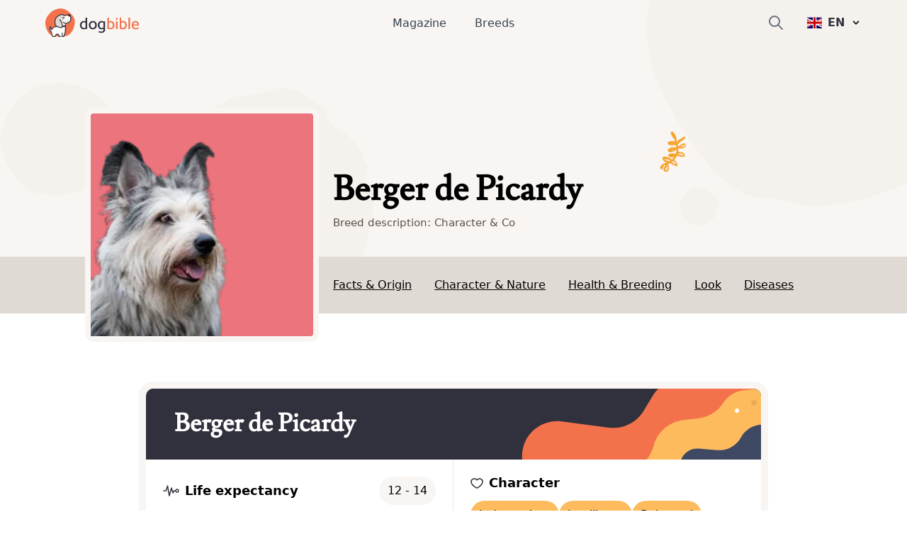

--- FILE ---
content_type: text/html; charset=utf-8
request_url: https://www.dogbible.com/en/breeds/berger-de-picardy
body_size: 48336
content:
<!doctype html>
<html data-n-head-ssr lang="en" data-n-head="%7B%22lang%22:%7B%22ssr%22:%22en%22%7D%7D">
  <head>
    <title>Berger de Picardy: Character & Ownership - Dog Breed Pictures - dogbible</title><meta data-n-head="ssr" name="viewport" content="width=device-width,initial-scale=1"><meta data-n-head="ssr" data-hid="og:site_name" property="og:site_name" content="dogbible"><meta data-n-head="ssr" data-hid="apple-mobile-web-app-title" name="apple-mobile-web-app-title" content="dogbible"><meta data-n-head="ssr" data-hid="title" name="title" content="Berger de Picardy: Character & Ownership - Dog Breed Pictures"><meta data-n-head="ssr" data-hid="description" name="description" content="Berger de Picardy breed description with pictures ✓ Character & temperament ✓ Height & weight ✓ Education & care ✓ Price & breeding - dogbible dog magazine"><meta data-n-head="ssr" data-hid="keywords" name="keywords" content="undefined"><meta data-n-head="ssr" data-hid="og:url" property="og:url" content="https://www.dogbible.com/en/breeds/berger-de-picardy"><meta data-n-head="ssr" data-hid="og:title" property="og:title" content="Berger de Picardy: Character & Ownership - Dog Breed Pictures"><meta data-n-head="ssr" data-hid="og:image" property="og:image" content="https://www.dogbible.com/i/en/180178520.png"><meta data-n-head="ssr" data-hid="og:description" property="og:description" content="Berger de Picardy breed description with pictures ✓ Character & temperament ✓ Height & weight ✓ Education & care ✓ Price & breeding - dogbible dog magazine"><meta data-n-head="ssr" data-hid="og:type" property="og:type" content="website"><meta data-n-head="ssr" data-hid="robots" name="robots" content="index,follow"><link data-n-head="ssr" rel="icon" type="image/x-icon" href="https://www.dogbible.com/media/favicon/favicon-96x96.png"><link data-n-head="ssr" rel="shortcut icon" href="https://www.dogbible.com/media/favicon/favicon-96x96.png"><link data-n-head="ssr" rel="alternate" type="application/rss+xml" title="RSS" href="https://www.dogbible.com/feed/en/rss"><link data-n-head="ssr" rel="alternate" href="https://www.dogbible.com/de/hunderassen/berger-de-picardie" hreflang="de"><link data-n-head="ssr" rel="alternate" href="https://www.dogbible.com/en/breeds/berger-de-picardy" hreflang="x-default"><link data-n-head="ssr" rel="alternate" href="https://www.dogbible.com/en/breeds/berger-de-picardy" hreflang="en"><link data-n-head="ssr" rel="alternate" href="https://www.dogbible.com/es/razas-perros/berger-de-picardia" hreflang="es"><link data-n-head="ssr" rel="alternate" href="https://www.dogbible.com/hu/kutyafajtak/berger-de-picardy" hreflang="hu"><link data-n-head="ssr" rel="alternate" href="https://www.dogbible.com/fr/races-chiens/berger-de-picardie" hreflang="fr"><link data-n-head="ssr" rel="canonical" href="https://www.dogbible.com/en/breeds/berger-de-picardy"><link data-n-head="ssr" rel="preload" as="image" href="/app/img/hero_general_bg.cc7627f.png"><script data-n-head="ssr" data-hid="gtm-script">window._gtm_init||(window._gtm_init=1,function(t,e,n,o,a){t[n]=1==t[n]||"yes"==e[n]||1==e[n]||1==e.msDoNotTrack||t[o]&&t[o][a]&&t[o][a]()?1:0}(window,navigator,"doNotTrack","external","msTrackingProtectionEnabled"),function(o,a,i,r,g){o[g]={},o._gtm_inject=function(t){var e,n;o.doNotTrack||o[g][t]||(o[g][t]=1,o[r]=o[r]||[],o[r].push({"gtm.start":(new Date).getTime(),event:"gtm.js"}),e=a.getElementsByTagName(i)[0],(n=a.createElement(i)).defer=!0,n.src="https://www.googletagmanager.com/gtm.js?id="+t,e.parentNode.insertBefore(n,e))},o._gtm_inject("GTM-PK4HSFX")}(window,document,"script","dataLayer","_gtm_ids"))</script><script data-n-head="ssr" data-hid="nuxt-jsonld--d449a9a" type="application/ld+json">[{"@context":"https://schema.org","@graph":[{"@type":"BreadcrumbList","itemListElement":[{"@type":"ListItem","position":1,"item":{"@id":"https://www.dogbible.com/en/breeds","name":"Hunderassen"}},{"@type":"ListItem","position":2,"item":{"@id":"https://www.dogbible.com/en/breeds/berger-de-picardy","name":"Berger de Picardy"}}]},{},{"@type":"Article","publisher":{"@type":"Organization","name":"dogbible","url":"https://www.dogbible.com","logo":{"@type":"ImageObject","url":"https://www.dogbible.com/media/ci/dogbible_mobile.svg"}},"author":[{"@type":"Person","name":"Victoria","image":{"@type":"ImageObject","url":"https://www.dogbible.com/i/en/victoria-bloggerphoto.png","width":834,"height":834}}],"headline":"Berger de Picardy","url":"https://www.dogbible.com/en/breeds/berger-de-picardy","datePublished":"2023-09-05T19:49:35+00:00","dateModified":"2024-02-26T15:03:48+00:00","image":{"@type":"ImageObject","url":"https://www.dogbible.com/i/en/180178520.png","width":2000,"height":1200},"description":"&lt;h3&gt;PROFILE: Berger de Picardie&lt;/h3&gt;&lt;p&gt;The &lt;strong&gt;Berger de Picardie&lt;/strong&gt;, also known as the Picard or Picardie Shepherd, is one of the oldest French herding dogs. Its roots go back thousands of years, being bred primarily in the Picardy region, in northern France. It is believed that the breed was introduced to France through the immigration of the Celts. Despite its long history, the Berger de Picardie faced extinction several times, especially after the two world wars. However, it was saved by dedicated breeders.&lt;/p&gt;&lt;h3&gt;Visual characteristics&lt;/h3&gt;&lt;ul&gt;&lt;li&gt;&lt;strong&gt;Coat&lt;/strong&gt;: Rough and wavy, but not curly. Typical colors are fawn or brindle.&lt;/li&gt;&lt;li&gt;&lt;strong&gt;Eyes&lt;/strong&gt;: Dark and lively, giving a penetrating look.&lt;/li&gt;&lt;li&gt;&lt;strong&gt;Stature&lt;/strong&gt;: Medium sized, robust and well proportioned, radiating energy and alertness.&lt;/li&gt;&lt;/ul&gt;&lt;h3&gt;Suitability and temperament&lt;/h3&gt;&lt;p&gt;The Berger de Picardie is known for its &lt;strong&gt;bold&lt;/strong&gt; and &lt;strong&gt;confident&lt;/strong&gt; character. Thanks to his herding dog origins, he possesses a high level of intelligence and willingness to work. This makes him an ideal companion for:&lt;/p&gt;&lt;ul&gt;&lt;li&gt;&lt;strong&gt;Families&lt;/strong&gt;: he is loyal and protective, especially towards children.&lt;/li&gt;&lt;li&gt;&lt;strong&gt;Dog sports&lt;/strong&gt;: Agility, herding or obedience benefit from his energy and intelligence.&lt;/li&gt;&lt;li&gt;&lt;strong&gt;Farm work&lt;/strong&gt;: his herding instinct is still present, making him a valuable helper when working with livestock.&lt;/li&gt;&lt;/ul&gt;&lt;p&gt;Despite his positive traits, the Berger de Picardie can sometimes be &lt;strong&gt;stubborn&lt;/strong&gt; and &lt;strong&gt;independent&lt;/strong&gt;. Therefore, he needs clear leadership and early socialization.&lt;/p&gt;&lt;h3&gt;Conclusion&lt;/h3&gt;&lt;p&gt;The &lt;strong&gt;Berger de Picardie&lt;/strong&gt; is not only a historic and rare herding dog, but also a loyal family dog. With proper training and employment, he will become an irreplaceable member of any family or active single. His impressive history and versatile suitability make him a special dog breed.&lt;/p&gt;","mainEntityOfPage":{"@type":"WebPage","@id":"https://www.dogbible.com"}}]}]</script><link rel="preload" href="/app/d914f81.js" as="script"><link rel="preload" href="/app/2bcaf0e.js" as="script"><link rel="preload" href="/app/55bb560.js" as="script"><link rel="preload" href="/app/d6e53fd.js" as="script"><link rel="preload" href="/app/914e117.js" as="script"><link rel="preload" href="/app/bcd8524.js" as="script"><link rel="preload" href="/app/e3ec3fc.js" as="script"><style data-vue-ssr-id="b0f7095a:0 08fe4348:0 98fd4526:0 2ec07acc:0 43b0abde:0 1a2e2098:0 537bd8f8:0 6bcaaf8d:0 1d86101a:0 23f5bacc:0 778f84af:0">/*! tailwindcss v3.2.4 | MIT License | https://tailwindcss.com*/*,::after,::before{box-sizing:border-box;border-width:0;border-style:solid;border-color:#e5e7eb}::after,::before{--tw-content:''}html{line-height:1.5;-webkit-text-size-adjust:100%;-moz-tab-size:4;-o-tab-size:4;tab-size:4;font-family:ui-sans-serif,system-ui,-apple-system,BlinkMacSystemFont,"Segoe UI",Roboto,"Helvetica Neue",Arial,"Noto Sans",sans-serif,"Apple Color Emoji","Segoe UI Emoji","Segoe UI Symbol","Noto Color Emoji";font-feature-settings:normal}body{margin:0;line-height:inherit}hr{height:0;color:inherit;border-top-width:1px}abbr:where([title]){-webkit-text-decoration:underline dotted;text-decoration:underline dotted}h1,h2,h3,h4,h5,h6{font-size:inherit;font-weight:inherit}a{color:inherit;text-decoration:inherit}b,strong{font-weight:bolder}code,kbd,pre,samp{font-family:ui-monospace,SFMono-Regular,Menlo,Monaco,Consolas,"Liberation Mono","Courier New",monospace;font-size:1em}small{font-size:80%}sub,sup{font-size:75%;line-height:0;position:relative;vertical-align:baseline}sub{bottom:-.25em}sup{top:-.5em}table{text-indent:0;border-color:inherit;border-collapse:collapse}button,input,optgroup,select,textarea{font-family:inherit;font-size:100%;font-weight:inherit;line-height:inherit;color:inherit;margin:0;padding:0}button,select{text-transform:none}[type=button],[type=reset],[type=submit],button{-webkit-appearance:button;background-color:transparent;background-image:none}:-moz-focusring{outline:auto}:-moz-ui-invalid{box-shadow:none}progress{vertical-align:baseline}::-webkit-inner-spin-button,::-webkit-outer-spin-button{height:auto}[type=search]{-webkit-appearance:textfield;outline-offset:-2px}::-webkit-search-decoration{-webkit-appearance:none}::-webkit-file-upload-button{-webkit-appearance:button;font:inherit}summary{display:list-item}blockquote,dd,dl,figure,h1,h2,h3,h4,h5,h6,hr,p,pre{margin:0}fieldset{margin:0;padding:0}legend{padding:0}menu,ol,ul{list-style:none;margin:0;padding:0}textarea{resize:vertical}input::-moz-placeholder,textarea::-moz-placeholder{opacity:1;color:#9ca3af}input::placeholder,textarea::placeholder{opacity:1;color:#9ca3af}[role=button],button{cursor:pointer}:disabled{cursor:default}audio,canvas,embed,iframe,img,object,svg,video{display:block;vertical-align:middle}img,video{max-width:100%;height:auto}[hidden]{display:none}*,::after,::before{--tw-border-spacing-x:0;--tw-border-spacing-y:0;--tw-translate-x:0;--tw-translate-y:0;--tw-rotate:0;--tw-skew-x:0;--tw-skew-y:0;--tw-scale-x:1;--tw-scale-y:1;--tw-scroll-snap-strictness:proximity;--tw-ring-offset-width:0px;--tw-ring-offset-color:#fff;--tw-ring-color:rgb(59 130 246 / 0.5);--tw-ring-offset-shadow:0 0 #0000;--tw-ring-shadow:0 0 #0000;--tw-shadow:0 0 #0000;--tw-shadow-colored:0 0 #0000}::backdrop{--tw-border-spacing-x:0;--tw-border-spacing-y:0;--tw-translate-x:0;--tw-translate-y:0;--tw-rotate:0;--tw-skew-x:0;--tw-skew-y:0;--tw-scale-x:1;--tw-scale-y:1;--tw-scroll-snap-strictness:proximity;--tw-ring-offset-width:0px;--tw-ring-offset-color:#fff;--tw-ring-color:rgb(59 130 246 / 0.5);--tw-ring-offset-shadow:0 0 #0000;--tw-ring-shadow:0 0 #0000;--tw-shadow:0 0 #0000;--tw-shadow-colored:0 0 #0000}.container{width:100%;padding-right:1rem;padding-left:1rem}@media (min-width:640px){.container{max-width:640px;padding-right:2rem;padding-left:2rem}}@media (min-width:768px){.container{max-width:768px}}@media (min-width:1024px){.container{max-width:1024px;padding-right:4rem;padding-left:4rem}}@media (min-width:1200px){.container{max-width:1200px;padding-right:5rem;padding-left:5rem}}@media (min-width:1536px){.container{max-width:1536px;padding-right:6rem;padding-left:6rem}}.sr-only{position:absolute;width:1px;height:1px;padding:0;margin:-1px;overflow:hidden;clip:rect(0,0,0,0);white-space:nowrap;border-width:0}.static{position:static}.fixed{position:fixed}.absolute{position:absolute}.relative{position:relative}.inset-x-0{left:0;right:0}.bottom-0{bottom:0}.left-0{left:0}.right-0{right:0}.top-1\/2{top:50%}.left-1\/2{left:50%}.top-0{top:0}.-right-4{right:-1rem}.top-2{top:.5rem}.top-\[60px\]{top:60px}.right-6{right:1.5rem}.left-\[4rem\]{left:4rem}.right-\[4rem\]{right:4rem}.top-\[21px\]{top:21px}.left-\[44\%\]{left:44%}.z-\[999\]{z-index:999}.z-10{z-index:10}.z-\[9999\]{z-index:9999}.z-\[50\]{z-index:50}.z-30{z-index:30}.z-20{z-index:20}.col-span-2{grid-column:span 2/span 2}.col-span-1{grid-column:span 1/span 1}.row-span-1{grid-row:span 1/span 1}.row-span-2{grid-row:span 2/span 2}.m-auto{margin:auto}.mx-auto{margin-left:auto;margin-right:auto}.-my-2{margin-top:-.5rem;margin-bottom:-.5rem}.my-10{margin-top:2.5rem;margin-bottom:2.5rem}.my-5{margin-top:1.25rem;margin-bottom:1.25rem}.my-4{margin-top:1rem;margin-bottom:1rem}.\!my-10{margin-top:2.5rem!important;margin-bottom:2.5rem!important}.mx-8{margin-left:2rem;margin-right:2rem}.my-12{margin-top:3rem;margin-bottom:3rem}.my-6{margin-top:1.5rem;margin-bottom:1.5rem}.mx-4{margin-left:1rem;margin-right:1rem}.my-1{margin-top:.25rem;margin-bottom:.25rem}.my-2{margin-top:.5rem;margin-bottom:.5rem}.-mx-4{margin-left:-1rem;margin-right:-1rem}.my-8{margin-top:2rem;margin-bottom:2rem}.mx-12{margin-left:3rem;margin-right:3rem}.\!my-20{margin-top:5rem!important;margin-bottom:5rem!important}.\!my-12{margin-top:3rem!important;margin-bottom:3rem!important}.ml-\[-1rem\]{margin-left:-1rem}.mr-2{margin-right:.5rem}.mb-4{margin-bottom:1rem}.mt-12{margin-top:3rem}.mt-4{margin-top:1rem}.mt-2{margin-top:.5rem}.-mr-2{margin-right:-.5rem}.mt-6{margin-top:1.5rem}.ml-4{margin-left:1rem}.mb-3{margin-bottom:.75rem}.mt-1{margin-top:.25rem}.mb-10{margin-bottom:2.5rem}.mr-3{margin-right:.75rem}.mt-3{margin-top:.75rem}.mt-10{margin-top:2.5rem}.-mr-4{margin-right:-1rem}.mr-4{margin-right:1rem}.mt-8{margin-top:2rem}.-ml-6{margin-left:-1.5rem}.mb-12{margin-bottom:3rem}.mr-0{margin-right:0}.-ml-2{margin-left:-.5rem}.mb-8{margin-bottom:2rem}.mb-24{margin-bottom:6rem}.-mt-16{margin-top:-4rem}.mr-8{margin-right:2rem}.mt-20{margin-top:5rem}.ml-2{margin-left:.5rem}.mt-9{margin-top:2.25rem}.ml-\[20px\]{margin-left:20px}.-ml-\[40px\]{margin-left:-40px}.mt-16{margin-top:4rem}.mt-0{margin-top:0}.ml-\[15px\]{margin-left:15px}.-ml-\[30px\]{margin-left:-30px}.-mt-20{margin-top:-5rem}.mt-28{margin-top:7rem}.ml-6{margin-left:1.5rem}.mb-1{margin-bottom:.25rem}.mr-1{margin-right:.25rem}.mb-6{margin-bottom:1.5rem}.mt-\[2px\]{margin-top:2px}.mb-5{margin-bottom:1.25rem}.mb-2{margin-bottom:.5rem}.mt-\[-60px\]{margin-top:-60px}.mt-32{margin-top:8rem}.-mt-8{margin-top:-2rem}.mt-5{margin-top:1.25rem}.\!mt-12{margin-top:3rem!important}.mt-\[50px\]{margin-top:50px}.block{display:block}.inline-block{display:inline-block}.flex{display:flex}.inline-flex{display:inline-flex}.table{display:table}.table-cell{display:table-cell}.grid{display:grid}.hidden{display:none}.aspect-square{aspect-ratio:1/1}.h-\[40px\]{height:40px}.h-\[100px\]{height:100px}.h-\[44px\]{height:44px}.h-16{height:4rem}.h-8{height:2rem}.h-6{height:1.5rem}.h-4{height:1rem}.h-12{height:3rem}.h-\[30px\]{height:30px}.h-\[50px\]{height:50px}.h-\[80px\]{height:80px}.h-\[4px\]{height:4px}.h-\[12px\]{height:12px}.h-\[35px\]{height:35px}.h-\[43px\]{height:43px}.h-\[51px\]{height:51px}.h-10{height:2.5rem}.h-5{height:1.25rem}.h-\[200px\]{height:200px}.h-20{height:5rem}.h-full{height:100%}.h-\[130px\]{height:130px}.h-32{height:8rem}.h-\[160px\]{height:160px}.h-\[170px\]{height:170px}.h-\[100\]{height:100}.h-\[300px\]{height:300px}.h-3{height:.75rem}.h-\[45px\]{height:45px}.h-\[180px\]{height:180px}.max-h-0{max-height:0}.max-h-\[100px\]{max-height:100px}.max-h-\[150px\]{max-height:150px}.max-h-\[400px\]{max-height:400px}.max-h-full{max-height:100%}.max-h-\[500px\]{max-height:500px}.max-h-96{max-height:24rem}.max-h-60{max-height:15rem}.min-h-\[80px\]{min-height:80px}.min-h-\[250px\]{min-height:250px}.min-h-\[300px\]{min-height:300px}.min-h-screen{min-height:100vh}.w-full{width:100%}.w-auto{width:auto}.w-6{width:1.5rem}.w-4{width:1rem}.w-16{width:4rem}.w-40{width:10rem}.w-\[30px\]{width:30px}.w-\[50px\]{width:50px}.w-\[80px\]{width:80px}.w-\[80\%\]{width:80%}.w-0{width:0}.w-\[12px\]{width:12px}.w-8{width:2rem}.w-10\/12{width:83.333333%}.w-5{width:1.25rem}.w-\[200px\]{width:200px}.w-\[120px\]{width:120px}.w-\[100px\]{width:100px}.w-32{width:8rem}.w-\[170px\]{width:170px}.w-\[100\]{width:100}.w-80{width:20rem}.w-20{width:5rem}.w-3{width:.75rem}.w-12{width:3rem}.w-\[45px\]{width:45px}.min-w-\[160px\]{min-width:160px}.min-w-\[20px\]{min-width:20px}.min-w-\[180vw\]{min-width:180vw}.min-w-full{min-width:100%}.min-w-\[120px\]{min-width:120px}.max-w-full{max-width:100%}.max-w-\[400px\]{max-width:400px}.flex-1{flex:1 1 0%}.flex-shrink-0{flex-shrink:0}.origin-top-right{transform-origin:top right}.-translate-y-1\/2{--tw-translate-y:-50%;transform:translate(var(--tw-translate-x),var(--tw-translate-y)) rotate(var(--tw-rotate)) skewX(var(--tw-skew-x)) skewY(var(--tw-skew-y)) scaleX(var(--tw-scale-x)) scaleY(var(--tw-scale-y))}.-translate-x-\[40\%\]{--tw-translate-x:-40%;transform:translate(var(--tw-translate-x),var(--tw-translate-y)) rotate(var(--tw-rotate)) skewX(var(--tw-skew-x)) skewY(var(--tw-skew-y)) scaleX(var(--tw-scale-x)) scaleY(var(--tw-scale-y))}.translate-x-6{--tw-translate-x:1.5rem;transform:translate(var(--tw-translate-x),var(--tw-translate-y)) rotate(var(--tw-rotate)) skewX(var(--tw-skew-x)) skewY(var(--tw-skew-y)) scaleX(var(--tw-scale-x)) scaleY(var(--tw-scale-y))}.transform{transform:translate(var(--tw-translate-x),var(--tw-translate-y)) rotate(var(--tw-rotate)) skewX(var(--tw-skew-x)) skewY(var(--tw-skew-y)) scaleX(var(--tw-scale-x)) scaleY(var(--tw-scale-y))}.cursor-pointer{cursor:pointer}.snap-x{scroll-snap-type:x var(--tw-scroll-snap-strictness)}.snap-mandatory{--tw-scroll-snap-strictness:mandatory}.snap-center{scroll-snap-align:center}.auto-cols-auto{grid-auto-columns:auto}.grid-cols-2{grid-template-columns:repeat(2,minmax(0,1fr))}.grid-cols-1{grid-template-columns:repeat(1,minmax(0,1fr))}.grid-cols-3{grid-template-columns:repeat(3,minmax(0,1fr))}.grid-rows-2{grid-template-rows:repeat(2,minmax(0,1fr))}.grid-rows-3{grid-template-rows:repeat(3,minmax(0,1fr))}.flex-col{flex-direction:column}.flex-wrap{flex-wrap:wrap}.items-start{align-items:flex-start}.items-end{align-items:flex-end}.items-center{align-items:center}.justify-start{justify-content:flex-start}.justify-end{justify-content:flex-end}.justify-center{justify-content:center}.justify-between{justify-content:space-between}.gap-8{gap:2rem}.gap-1{gap:.25rem}.gap-2{gap:.5rem}.gap-10{gap:2.5rem}.gap-4{gap:1rem}.gap-6{gap:1.5rem}.gap-3{gap:.75rem}.gap-y-8{row-gap:2rem}.space-y-4>:not([hidden])~:not([hidden]){--tw-space-y-reverse:0;margin-top:calc(1rem * calc(1 - var(--tw-space-y-reverse)));margin-bottom:calc(1rem * var(--tw-space-y-reverse))}.space-x-6>:not([hidden])~:not([hidden]){--tw-space-x-reverse:0;margin-right:calc(1.5rem * var(--tw-space-x-reverse));margin-left:calc(1.5rem * calc(1 - var(--tw-space-x-reverse)))}.space-x-10>:not([hidden])~:not([hidden]){--tw-space-x-reverse:0;margin-right:calc(2.5rem * var(--tw-space-x-reverse));margin-left:calc(2.5rem * calc(1 - var(--tw-space-x-reverse)))}.space-y-3>:not([hidden])~:not([hidden]){--tw-space-y-reverse:0;margin-top:calc(.75rem * calc(1 - var(--tw-space-y-reverse)));margin-bottom:calc(.75rem * var(--tw-space-y-reverse))}.self-start{align-self:flex-start}.self-center{align-self:center}.overflow-hidden{overflow:hidden}.overflow-scroll{overflow:scroll}.overflow-y-hidden{overflow-y:hidden}.overflow-x-scroll{overflow-x:scroll}.whitespace-nowrap{white-space:nowrap}.break-words{overflow-wrap:break-word}.rounded-\[4px\]{border-radius:4px}.rounded-full{border-radius:9999px}.rounded{border-radius:.25rem}.rounded-md{border-radius:.375rem}.rounded-xl{border-radius:.75rem}.rounded-\[20px\]{border-radius:20px}.rounded-\[12px\]{border-radius:12px}.rounded-lg{border-radius:.5rem}.rounded-2xl{border-radius:1rem}.border{border-width:1px}.border-2{border-width:2px}.border-\[10px\]{border-width:10px}.border-8{border-width:8px}.border-b{border-bottom-width:1px}.border-b-2{border-bottom-width:2px}.border-t{border-top-width:1px}.border-r{border-right-width:1px}.border-none{border-style:none}.border-\[\#7E6262\]{--tw-border-opacity:1;border-color:rgb(126 98 98 / var(--tw-border-opacity))}.border-gray-200{--tw-border-opacity:1;border-color:rgb(229 231 235 / var(--tw-border-opacity))}.border-primary{--tw-border-opacity:1;border-color:rgb(243 114 76 / var(--tw-border-opacity))}.border-black{--tw-border-opacity:1;border-color:rgb(0 0 0 / var(--tw-border-opacity))}.border-background{--tw-border-opacity:1;border-color:rgb(248 245 243 / var(--tw-border-opacity))}.border-brown-light{--tw-border-opacity:1;border-color:rgb(224 218 213 / var(--tw-border-opacity))}.border-light-gray{--tw-border-opacity:1;border-color:rgb(224 218 213 / var(--tw-border-opacity))}.border-gray-400{--tw-border-opacity:1;border-color:rgb(156 163 175 / var(--tw-border-opacity))}.border-white{--tw-border-opacity:1;border-color:rgb(255 255 255 / var(--tw-border-opacity))}.border-transparent{border-color:transparent}.bg-\[\#EFEBDE\]{--tw-bg-opacity:1;background-color:rgb(239 235 222 / var(--tw-bg-opacity))}.bg-\[\#604444\]{--tw-bg-opacity:1;background-color:rgb(96 68 68 / var(--tw-bg-opacity))}.bg-primary{--tw-bg-opacity:1;background-color:rgb(243 114 76 / var(--tw-bg-opacity))}.bg-white{--tw-bg-opacity:1;background-color:rgb(255 255 255 / var(--tw-bg-opacity))}.bg-transparent{background-color:transparent}.bg-background{--tw-bg-opacity:1;background-color:rgb(248 245 243 / var(--tw-bg-opacity))}.bg-black{--tw-bg-opacity:1;background-color:rgb(0 0 0 / var(--tw-bg-opacity))}.bg-gray-800{--tw-bg-opacity:1;background-color:rgb(31 41 55 / var(--tw-bg-opacity))}.bg-dark-blue{--tw-bg-opacity:1;background-color:rgb(48 49 61 / var(--tw-bg-opacity))}.bg-av-yellow{--tw-bg-opacity:1;background-color:rgb(253 187 94 / var(--tw-bg-opacity))}.bg-brown-light{--tw-bg-opacity:1;background-color:rgb(224 218 213 / var(--tw-bg-opacity))}.bg-gray-300{--tw-bg-opacity:1;background-color:rgb(209 213 219 / var(--tw-bg-opacity))}.bg-av-yellow-light{--tw-bg-opacity:1;background-color:rgb(255 243 139 / var(--tw-bg-opacity))}.bg-av-green{--tw-bg-opacity:1;background-color:rgb(116 235 197 / var(--tw-bg-opacity))}.bg-av-blue{--tw-bg-opacity:1;background-color:rgb(76 157 243 / var(--tw-bg-opacity))}.bg-av-blue-light{--tw-bg-opacity:1;background-color:rgb(136 218 249 / var(--tw-bg-opacity))}.bg-av-pink{--tw-bg-opacity:1;background-color:rgb(235 116 125 / var(--tw-bg-opacity))}.bg-av-indigo{--tw-bg-opacity:1;background-color:rgb(140 116 235 / var(--tw-bg-opacity))}.bg-gray-200{--tw-bg-opacity:1;background-color:rgb(229 231 235 / var(--tw-bg-opacity))}.bg-gray-400{--tw-bg-opacity:1;background-color:rgb(156 163 175 / var(--tw-bg-opacity))}.bg-opacity-95{--tw-bg-opacity:0.95}.bg-gradient-to-t{background-image:linear-gradient(to top,var(--tw-gradient-stops))}.from-black{--tw-gradient-from:#000;--tw-gradient-to:rgb(0 0 0 / 0);--tw-gradient-stops:var(--tw-gradient-from),var(--tw-gradient-to)}.bg-cover{background-size:cover}.bg-right{background-position:right}.bg-bottom{background-position:bottom}.bg-center{background-position:center}.bg-top{background-position:top}.bg-no-repeat{background-repeat:no-repeat}.fill-current{fill:currentColor}.object-contain{-o-object-fit:contain;object-fit:contain}.\!object-contain{-o-object-fit:contain!important;object-fit:contain!important}.object-cover{-o-object-fit:cover;object-fit:cover}.object-bottom{-o-object-position:bottom;object-position:bottom}.object-top{-o-object-position:top;object-position:top}.p-1{padding:.25rem}.p-2{padding:.5rem}.p-3{padding:.75rem}.p-8{padding:2rem}.p-6{padding:1.5rem}.p-10{padding:2.5rem}.p-4{padding:1rem}.py-2{padding-top:.5rem;padding-bottom:.5rem}.px-8{padding-left:2rem;padding-right:2rem}.px-3{padding-left:.75rem;padding-right:.75rem}.py-1{padding-top:.25rem;padding-bottom:.25rem}.px-4{padding-left:1rem;padding-right:1rem}.py-6{padding-top:1.5rem;padding-bottom:1.5rem}.py-3{padding-top:.75rem;padding-bottom:.75rem}.px-2{padding-left:.5rem;padding-right:.5rem}.px-5{padding-left:1.25rem;padding-right:1.25rem}.py-4{padding-top:1rem;padding-bottom:1rem}.py-12{padding-top:3rem;padding-bottom:3rem}.py-8{padding-top:2rem;padding-bottom:2rem}.px-6{padding-left:1.5rem;padding-right:1.5rem}.px-10{padding-left:2.5rem;padding-right:2.5rem}.px-12{padding-left:3rem;padding-right:3rem}.px-0{padding-left:0;padding-right:0}.py-20{padding-top:5rem;padding-bottom:5rem}.py-60{padding-top:15rem;padding-bottom:15rem}.py-10{padding-top:2.5rem;padding-bottom:2.5rem}.pb-1{padding-bottom:.25rem}.pb-4{padding-bottom:1rem}.pb-12{padding-bottom:3rem}.pt-8{padding-top:2rem}.pt-12{padding-top:3rem}.pr-8{padding-right:2rem}.pb-8{padding-bottom:2rem}.pb-5{padding-bottom:1.25rem}.pt-3{padding-top:.75rem}.pb-10{padding-bottom:2.5rem}.pt-0{padding-top:0}.\!pr-0{padding-right:0!important}.pr-4{padding-right:1rem}.pl-4{padding-left:1rem}.pt-2{padding-top:.5rem}.pl-12{padding-left:3rem}.pt-36{padding-top:9rem}.pb-24{padding-bottom:6rem}.pt-24{padding-top:6rem}.pt-20{padding-top:5rem}.pl-5{padding-left:1.25rem}.pl-0{padding-left:0}.pl-6{padding-left:1.5rem}.pr-16{padding-right:4rem}.pt-10{padding-top:2.5rem}.pr-0{padding-right:0}.pb-6{padding-bottom:1.5rem}.pb-20{padding-bottom:5rem}.pl-8{padding-left:2rem}.pt-1{padding-top:.25rem}.text-left{text-align:left}.text-center{text-align:center}.text-right{text-align:right}.font-\[Montserrat\]{font-family:Montserrat}.font-title{font-family:Lusitana,serif}.font-sans{font-family:ui-sans-serif,system-ui,-apple-system,BlinkMacSystemFont,"Segoe UI",Roboto,"Helvetica Neue",Arial,"Noto Sans",sans-serif,"Apple Color Emoji","Segoe UI Emoji","Segoe UI Symbol","Noto Color Emoji"}.text-\[16px\]{font-size:16px}.text-\[10px\]{font-size:10px}.text-xs{font-size:.75rem;line-height:1rem}.text-sm{font-size:.875rem;line-height:1.25rem}.text-3xl{font-size:1.875rem;line-height:2.25rem}.text-xl{font-size:1.25rem;line-height:1.75rem}.text-lg{font-size:1.125rem;line-height:1.75rem}.text-base{font-size:1rem;line-height:1.6875rem}.text-2xl{font-size:1.5rem;line-height:2rem}.text-h4{font-size:1.125rem;line-height:1.125rem}.text-15{font-size:15px}.text-h3{font-size:1.5rem;line-height:2.2rem}.text-4xl{font-size:2.25rem;line-height:2.5rem}.text-h2{font-size:2.1875rem;line-height:2.5rem}.text-5xl{font-size:3rem;line-height:1}.\!text-xs{font-size:.75rem!important;line-height:1rem!important}.text-20{font-size:20px}.text-h1{font-size:2.5rem;line-height:3.2425rem}.font-semibold{font-weight:600}.font-extrabold{font-weight:800}.font-medium{font-weight:500}.font-bold{font-weight:700}.font-light{font-weight:300}.font-normal{font-weight:400}.uppercase{text-transform:uppercase}.italic{font-style:italic}.leading-\[1rem\]{line-height:1rem}.leading-\[16px\]{line-height:16px}.\!leading-snug{line-height:1.375!important}.tracking-wider{letter-spacing:.05em}.text-\[\#7E6262\]{--tw-text-opacity:1;color:rgb(126 98 98 / var(--tw-text-opacity))}.text-\[\#604444\]{--tw-text-opacity:1;color:rgb(96 68 68 / var(--tw-text-opacity))}.text-white{--tw-text-opacity:1;color:rgb(255 255 255 / var(--tw-text-opacity))}.text-primary{--tw-text-opacity:1;color:rgb(243 114 76 / var(--tw-text-opacity))}.text-gray-400{--tw-text-opacity:1;color:rgb(156 163 175 / var(--tw-text-opacity))}.text-gray-500{--tw-text-opacity:1;color:rgb(107 114 128 / var(--tw-text-opacity))}.text-dark-blue{--tw-text-opacity:1;color:rgb(48 49 61 / var(--tw-text-opacity))}.text-black{--tw-text-opacity:1;color:rgb(0 0 0 / var(--tw-text-opacity))}.text-gray-700{--tw-text-opacity:1;color:rgb(55 65 81 / var(--tw-text-opacity))}.text-brown{--tw-text-opacity:1;color:rgb(92 82 73 / var(--tw-text-opacity))}.text-gray-600{--tw-text-opacity:1;color:rgb(75 85 99 / var(--tw-text-opacity))}.text-brown-light{--tw-text-opacity:1;color:rgb(224 218 213 / var(--tw-text-opacity))}.text-\[\#7f7266\]{--tw-text-opacity:1;color:rgb(127 114 102 / var(--tw-text-opacity))}.underline{text-decoration-line:underline}.opacity-80{opacity:.8}.opacity-70{opacity:.7}.opacity-100{opacity:1}.shadow-lg{--tw-shadow:0 10px 15px -3px rgb(0 0 0 / 0.1),0 4px 6px -4px rgb(0 0 0 / 0.1);--tw-shadow-colored:0 10px 15px -3px var(--tw-shadow-color),0 4px 6px -4px var(--tw-shadow-color);box-shadow:var(--tw-ring-offset-shadow,0 0 #0000),var(--tw-ring-shadow,0 0 #0000),var(--tw-shadow)}.shadow{--tw-shadow:0 1px 3px 0 rgb(0 0 0 / 0.1),0 1px 2px -1px rgb(0 0 0 / 0.1);--tw-shadow-colored:0 1px 3px 0 var(--tw-shadow-color),0 1px 2px -1px var(--tw-shadow-color);box-shadow:var(--tw-ring-offset-shadow,0 0 #0000),var(--tw-ring-shadow,0 0 #0000),var(--tw-shadow)}.shadow-md{--tw-shadow:0 4px 6px -1px rgb(0 0 0 / 0.1),0 2px 4px -2px rgb(0 0 0 / 0.1);--tw-shadow-colored:0 4px 6px -1px var(--tw-shadow-color),0 2px 4px -2px var(--tw-shadow-color);box-shadow:var(--tw-ring-offset-shadow,0 0 #0000),var(--tw-ring-shadow,0 0 #0000),var(--tw-shadow)}.shadow-xl{--tw-shadow:0 20px 25px -5px rgb(0 0 0 / 0.1),0 8px 10px -6px rgb(0 0 0 / 0.1);--tw-shadow-colored:0 20px 25px -5px var(--tw-shadow-color),0 8px 10px -6px var(--tw-shadow-color);box-shadow:var(--tw-ring-offset-shadow,0 0 #0000),var(--tw-ring-shadow,0 0 #0000),var(--tw-shadow)}.outline{outline-style:solid}.filter{filter:var(--tw-blur) var(--tw-brightness) var(--tw-contrast) var(--tw-grayscale) var(--tw-hue-rotate) var(--tw-invert) var(--tw-saturate) var(--tw-sepia) var(--tw-drop-shadow)}.transition{transition-property:color,background-color,border-color,text-decoration-color,fill,stroke,opacity,box-shadow,transform,filter,-webkit-backdrop-filter;transition-property:color,background-color,border-color,text-decoration-color,fill,stroke,opacity,box-shadow,transform,filter,backdrop-filter;transition-property:color,background-color,border-color,text-decoration-color,fill,stroke,opacity,box-shadow,transform,filter,backdrop-filter,-webkit-backdrop-filter;transition-timing-function:cubic-bezier(.4,0,.2,1);transition-duration:150ms}.transition-all{transition-property:all;transition-timing-function:cubic-bezier(.4,0,.2,1);transition-duration:150ms}.duration-300{transition-duration:.3s}.ease-in-out{transition-timing-function:cubic-bezier(.4,0,.2,1)}.scrollbar-hide{-ms-overflow-style:none;scrollbar-width:none}.scrollbar-hide::-webkit-scrollbar{display:none}.hover\:bg-gray-100:hover{--tw-bg-opacity:1;background-color:rgb(243 244 246 / var(--tw-bg-opacity))}.hover\:bg-background:hover{--tw-bg-opacity:1;background-color:rgb(248 245 243 / var(--tw-bg-opacity))}.hover\:bg-gray-50:hover{--tw-bg-opacity:1;background-color:rgb(249 250 251 / var(--tw-bg-opacity))}.hover\:text-primary:hover{--tw-text-opacity:1;color:rgb(243 114 76 / var(--tw-text-opacity))}.hover\:text-gray-500:hover{--tw-text-opacity:1;color:rgb(107 114 128 / var(--tw-text-opacity))}.hover\:brightness-90:hover{--tw-brightness:brightness(.9);filter:var(--tw-blur) var(--tw-brightness) var(--tw-contrast) var(--tw-grayscale) var(--tw-hue-rotate) var(--tw-invert) var(--tw-saturate) var(--tw-sepia) var(--tw-drop-shadow)}.focus\:outline-none:focus{outline:2px solid transparent;outline-offset:2px}.focus\:ring-2:focus{--tw-ring-offset-shadow:var(--tw-ring-inset) 0 0 0 var(--tw-ring-offset-width) var(--tw-ring-offset-color);--tw-ring-shadow:var(--tw-ring-inset) 0 0 0 calc(2px + var(--tw-ring-offset-width)) var(--tw-ring-color);box-shadow:var(--tw-ring-offset-shadow),var(--tw-ring-shadow),var(--tw-shadow,0 0 #0000)}.focus\:ring-0:focus{--tw-ring-offset-shadow:var(--tw-ring-inset) 0 0 0 var(--tw-ring-offset-width) var(--tw-ring-offset-color);--tw-ring-shadow:var(--tw-ring-inset) 0 0 0 calc(0px + var(--tw-ring-offset-width)) var(--tw-ring-color);box-shadow:var(--tw-ring-offset-shadow),var(--tw-ring-shadow),var(--tw-shadow,0 0 #0000)}.focus\:ring-1:focus{--tw-ring-offset-shadow:var(--tw-ring-inset) 0 0 0 var(--tw-ring-offset-width) var(--tw-ring-offset-color);--tw-ring-shadow:var(--tw-ring-inset) 0 0 0 calc(1px + var(--tw-ring-offset-width)) var(--tw-ring-color);box-shadow:var(--tw-ring-offset-shadow),var(--tw-ring-shadow),var(--tw-shadow,0 0 #0000)}.focus\:ring-inset:focus{--tw-ring-inset:inset}.focus\:ring-indigo-500:focus{--tw-ring-opacity:1;--tw-ring-color:rgb(99 102 241 / var(--tw-ring-opacity))}.focus\:ring-gray-500:focus{--tw-ring-opacity:1;--tw-ring-color:rgb(107 114 128 / var(--tw-ring-opacity))}.focus\:ring-offset-2:focus{--tw-ring-offset-width:2px}.disabled\:opacity-50:disabled{opacity:.5}.group:hover .group-hover\:block{display:block}@media (min-width:640px){.sm\:table-cell{display:table-cell}.sm\:table-row{display:table-row}.sm\:hidden{display:none}.sm\:h-10{height:2.5rem}.sm\:h-\[72px\]{height:72px}.sm\:grid-cols-1{grid-template-columns:repeat(1,minmax(0,1fr))}.sm\:gap-0{gap:0}.sm\:px-6{padding-left:1.5rem;padding-right:1.5rem}.sm\:py-0{padding-top:0;padding-bottom:0}.sm\:pl-12{padding-left:3rem}}@media (min-width:768px){.md\:container{width:100%;padding-right:1rem;padding-left:1rem}@media (min-width:640px){.md\:container{max-width:640px;padding-right:2rem;padding-left:2rem}}@media (min-width:768px){.md\:container{max-width:768px}}@media (min-width:1024px){.md\:container{max-width:1024px;padding-right:4rem;padding-left:4rem}}@media (min-width:1200px){.md\:container{max-width:1200px;padding-right:5rem;padding-left:5rem}}@media (min-width:1536px){.md\:container{max-width:1536px;padding-right:6rem;padding-left:6rem}}.md\:absolute{position:absolute}.md\:right-1\/2{right:50%}.md\:col-span-2{grid-column:span 2/span 2}.md\:col-span-1{grid-column:span 1/span 1}.md\:row-span-1{grid-row:span 1/span 1}.md\:row-span-4{grid-row:span 4/span 4}.md\:my-0{margin-top:0;margin-bottom:0}.md\:mx-0{margin-left:0;margin-right:0}.md\:mx-auto{margin-left:auto;margin-right:auto}.md\:mx-12{margin-left:3rem;margin-right:3rem}.md\:my-20{margin-top:5rem;margin-bottom:5rem}.md\:mx-16{margin-left:4rem;margin-right:4rem}.md\:ml-0{margin-left:0}.md\:mt-3{margin-top:.75rem}.md\:mt-4{margin-top:1rem}.md\:mb-8{margin-bottom:2rem}.md\:mr-0{margin-right:0}.md\:mr-4{margin-right:1rem}.md\:-ml-10{margin-left:-2.5rem}.md\:mt-0{margin-top:0}.md\:-mt-28{margin-top:-7rem}.md\:ml-12{margin-left:3rem}.md\:ml-8{margin-left:2rem}.md\:mb-0{margin-bottom:0}.md\:mr-5{margin-right:1.25rem}.md\:mb-12{margin-bottom:3rem}.md\:mt-16{margin-top:4rem}.md\:mt-20{margin-top:5rem}.md\:mt-12{margin-top:3rem}.md\:mt-8{margin-top:2rem}.md\:mt-28{margin-top:7rem}.md\:block{display:block}.md\:inline{display:inline}.md\:flex{display:flex}.md\:grid{display:grid}.md\:hidden{display:none}.md\:h-\[70px\]{height:70px}.md\:h-\[200px\]{height:200px}.md\:h-\[50px\]{height:50px}.md\:h-\[120px\]{height:120px}.md\:h-\[220px\]{height:220px}.md\:h-\[150px\]{height:150px}.md\:h-auto{height:auto}.md\:max-h-96{max-height:24rem}.md\:min-h-\[120px\]{min-height:120px}.md\:min-h-\[350px\]{min-height:350px}.md\:w-\[50px\]{width:50px}.md\:w-\[120px\]{width:120px}.md\:w-96{width:24rem}.md\:w-9\/12{width:75%}.md\:w-\[220px\]{width:220px}.md\:w-\[150px\]{width:150px}.md\:w-\[300px\]{width:300px}.md\:min-w-0{min-width:0}.md\:flex-1{flex:1 1 0%}.md\:grid-cols-2{grid-template-columns:repeat(2,minmax(0,1fr))}.md\:grid-cols-1{grid-template-columns:repeat(1,minmax(0,1fr))}.md\:grid-cols-3{grid-template-columns:repeat(3,minmax(0,1fr))}.md\:grid-cols-4{grid-template-columns:repeat(4,minmax(0,1fr))}.md\:grid-rows-4{grid-template-rows:repeat(4,minmax(0,1fr))}.md\:grid-rows-1{grid-template-rows:repeat(1,minmax(0,1fr))}.md\:flex-row{flex-direction:row}.md\:flex-wrap{flex-wrap:wrap}.md\:items-start{align-items:flex-start}.md\:justify-start{justify-content:flex-start}.md\:justify-end{justify-content:flex-end}.md\:justify-center{justify-content:center}.md\:gap-2{gap:.5rem}.md\:gap-4{gap:1rem}.md\:gap-8{gap:2rem}.md\:gap-6{gap:1.5rem}.md\:space-x-10>:not([hidden])~:not([hidden]){--tw-space-x-reverse:0;margin-right:calc(2.5rem * var(--tw-space-x-reverse));margin-left:calc(2.5rem * calc(1 - var(--tw-space-x-reverse)))}.md\:overflow-hidden{overflow:hidden}.md\:rounded-xl{border-radius:.75rem}.md\:bg-transparent{background-color:transparent}.md\:py-4{padding-top:1rem;padding-bottom:1rem}.md\:px-4{padding-left:1rem;padding-right:1rem}.md\:px-12{padding-left:3rem;padding-right:3rem}.md\:px-16{padding-left:4rem;padding-right:4rem}.md\:py-10{padding-top:2.5rem;padding-bottom:2.5rem}.md\:py-12{padding-top:3rem;padding-bottom:3rem}.md\:px-8{padding-left:2rem;padding-right:2rem}.md\:py-8{padding-top:2rem;padding-bottom:2rem}.md\:py-0{padding-top:0;padding-bottom:0}.md\:py-32{padding-top:8rem;padding-bottom:8rem}.md\:px-0{padding-left:0;padding-right:0}.md\:pr-4{padding-right:1rem}.md\:pr-0{padding-right:0}.md\:pl-12{padding-left:3rem}.md\:pb-32{padding-bottom:8rem}.md\:pb-24{padding-bottom:6rem}.md\:pt-32{padding-top:8rem}.md\:pt-0{padding-top:0}.md\:pb-10{padding-bottom:2.5rem}.md\:pb-12{padding-bottom:3rem}.md\:pl-4{padding-left:1rem}.md\:text-left{text-align:left}.md\:text-right{text-align:right}.md\:text-\[32px\]{font-size:32px}.md\:text-3xl{font-size:1.875rem;line-height:2.25rem}.md\:text-5xl{font-size:3rem;line-height:1}.md\:text-4xl{font-size:2.25rem;line-height:2.5rem}.md\:font-normal{font-weight:400}.md\:leading-\[2rem\]{line-height:2rem}.md\:shadow-none{--tw-shadow:0 0 #0000;--tw-shadow-colored:0 0 #0000;box-shadow:var(--tw-ring-offset-shadow,0 0 #0000),var(--tw-ring-shadow,0 0 #0000),var(--tw-shadow)}}@media (min-width:1024px){.lg\:container{width:100%;padding-right:1rem;padding-left:1rem}@media (min-width:640px){.lg\:container{max-width:640px;padding-right:2rem;padding-left:2rem}}@media (min-width:768px){.lg\:container{max-width:768px}}@media (min-width:1024px){.lg\:container{max-width:1024px;padding-right:4rem;padding-left:4rem}}@media (min-width:1200px){.lg\:container{max-width:1200px;padding-right:5rem;padding-left:5rem}}@media (min-width:1536px){.lg\:container{max-width:1536px;padding-right:6rem;padding-left:6rem}}.lg\:top-\[120px\]{top:120px}.lg\:right-1\/4{right:25%}.lg\:col-span-2{grid-column:span 2/span 2}.lg\:col-span-3{grid-column:span 3/span 3}.lg\:row-span-2{grid-row:span 2/span 2}.lg\:row-span-5{grid-row:span 5/span 5}.lg\:-mx-12{margin-left:-3rem;margin-right:-3rem}.lg\:mx-auto{margin-left:auto;margin-right:auto}.lg\:mx-28{margin-left:7rem;margin-right:7rem}.lg\:mt-4{margin-top:1rem}.lg\:mr-12{margin-right:3rem}.lg\:mt-0{margin-top:0}.lg\:mb-24{margin-bottom:6rem}.lg\:ml-24{margin-left:6rem}.lg\:mb-8{margin-bottom:2rem}.lg\:mt-8{margin-top:2rem}.lg\:block{display:block}.lg\:flex{display:flex}.lg\:table-cell{display:table-cell}.lg\:hidden{display:none}.lg\:h-\[330px\]{height:330px}.lg\:h-\[500px\]{height:500px}.lg\:h-\[380px\]{height:380px}.lg\:w-0{width:0}.lg\:w-\[330px\]{width:330px}.lg\:w-1\/2{width:50%}.lg\:min-w-\[150px\]{min-width:150px}.lg\:flex-1{flex:1 1 0%}.lg\:grid-cols-3{grid-template-columns:repeat(3,minmax(0,1fr))}.lg\:grid-cols-2{grid-template-columns:repeat(2,minmax(0,1fr))}.lg\:grid-rows-2{grid-template-rows:repeat(2,minmax(0,1fr))}.lg\:flex-row{flex-direction:row}.lg\:items-end{align-items:flex-end}.lg\:items-center{align-items:center}.lg\:justify-end{justify-content:flex-end}.lg\:justify-center{justify-content:center}.lg\:justify-between{justify-content:space-between}.lg\:gap-8{gap:2rem}.lg\:rounded-xl{border-radius:.75rem}.lg\:border-r{border-right-width:1px}.lg\:border-b{border-bottom-width:1px}.lg\:border-none{border-style:none}.lg\:bg-background{--tw-bg-opacity:1;background-color:rgb(248 245 243 / var(--tw-bg-opacity))}.lg\:bg-transparent{background-color:transparent}.lg\:bg-white{--tw-bg-opacity:1;background-color:rgb(255 255 255 / var(--tw-bg-opacity))}.lg\:p-12{padding:3rem}.lg\:px-8{padding-left:2rem;padding-right:2rem}.lg\:py-7{padding-top:1.75rem;padding-bottom:1.75rem}.lg\:px-28{padding-left:7rem;padding-right:7rem}.lg\:px-0{padding-left:0;padding-right:0}.lg\:py-8{padding-top:2rem;padding-bottom:2rem}.lg\:py-16{padding-top:4rem;padding-bottom:4rem}.lg\:pr-0{padding-right:0}.lg\:pb-16{padding-bottom:4rem}.lg\:pt-16{padding-top:4rem}.lg\:pl-24{padding-left:6rem}.lg\:pl-\[430px\]{padding-left:430px}.lg\:pl-10{padding-left:2.5rem}.lg\:pt-40{padding-top:10rem}.lg\:pt-24{padding-top:6rem}.lg\:pl-20{padding-left:5rem}.lg\:pt-0{padding-top:0}.lg\:pl-0{padding-left:0}.lg\:text-center{text-align:center}.lg\:text-right{text-align:right}}@media (min-width:1200px){.xl\:col-span-1{grid-column:span 1/span 1}.xl\:col-span-4{grid-column:span 4/span 4}.xl\:col-span-2{grid-column:span 2/span 2}.xl\:col-span-3{grid-column:span 3/span 3}.xl\:row-span-2{grid-row:span 2/span 2}.xl\:my-0{margin-top:0;margin-bottom:0}.xl\:mt-0{margin-top:0}.xl\:mt-4{margin-top:1rem}.xl\:table-cell{display:table-cell}.xl\:grid{display:grid}.xl\:w-auto{width:auto}.xl\:grid-cols-5{grid-template-columns:repeat(5,minmax(0,1fr))}.xl\:grid-cols-4{grid-template-columns:repeat(4,minmax(0,1fr))}.xl\:grid-cols-3{grid-template-columns:repeat(3,minmax(0,1fr))}.xl\:justify-center{justify-content:center}.xl\:gap-8{gap:2rem}.xl\:pb-60{padding-bottom:15rem}.xl\:pb-24{padding-bottom:6rem}.xl\:pl-52{padding-left:13rem}.xl\:text-center{text-align:center}}@media (min-width:1536px){.\32xl\:grid-cols-4{grid-template-columns:repeat(4,minmax(0,1fr))}}.flag-icon,.flag-icon-background{background-size:contain;background-position:50%;background-repeat:no-repeat}.flag-icon{position:relative;display:inline-block;width:1.33333333em;line-height:1em}.flag-icon:before{content:" "}.flag-icon.flag-icon-squared{width:1em}.flag-icon-at,.flag-icon-at.flag-icon-squared{background-image:url([data-uri])}.flag-icon-de,.flag-icon-de.flag-icon-squared{background-image:url([data-uri])}.flag-icon-gb,.flag-icon-gb.flag-icon-squared{background-image:url([data-uri])}.flag-icon-es,.flag-icon-es.flag-icon-squared{background-image:url(/app/img/es.388b95e.svg)}.flag-icon-fr,.flag-icon-fr.flag-icon-squared{background-image:url([data-uri])}.flag-icon-pt,.flag-icon-pt.flag-icon-squared{background-image:url(/app/img/pt.a7539ec.svg)}.flag-icon-nl,.flag-icon-nl.flag-icon-squared{background-image:url([data-uri])}.flag-icon-it,.flag-icon-it.flag-icon-squared{background-image:url([data-uri])}.flag-icon-eu,.flag-icon-eu.flag-icon-squared{background-image:url(/app/img/eu.bbba49a.svg)}.flag-icon-ch,.flag-icon-ch.flag-icon-squared{background-image:url([data-uri])}.flag-icon-hu,.flag-icon-hu.flag-icon-squared{background-image:url([data-uri])}.flag-icon-cs,.flag-icon-cs.flag-icon-squared{background-image:url([data-uri])}.flag-icon-pl,.flag-icon-pl.flag-icon-squared{background-image:url([data-uri])}body{-webkit-font-smoothing:antialiased}.bg-background-light{background-color:rgba(248,245,243,.55)!important}h1{font-family:Lusitana,serif;font-size:2.5rem;line-height:3.2425rem;font-weight:700}h2{font-family:Lusitana,serif;font-size:2.1875rem;line-height:2.5rem;font-weight:700}h3{font-size:1.5rem;line-height:2.2rem;font-weight:700}h4{font-size:1.125rem;line-height:1.125rem;font-weight:700}.content{word-break:break-word}.content h2,.content h3,.content h4{margin-top:2rem;margin-bottom:1rem;--tw-text-opacity:1;color:rgb(0 0 0 / var(--tw-text-opacity))}.content ul{margin-top:1rem;margin-bottom:1rem;margin-left:1.5rem;list-style-type:disc}.content ul li{margin-top:.75rem}.content ol{margin-top:1rem;margin-bottom:1rem;margin-left:1.5rem;list-style-type:decimal}.content ol li{margin-top:.75rem}.content a{--tw-text-opacity:1;color:rgb(243 114 76 / var(--tw-text-opacity));text-decoration-line:underline}.content p{margin-bottom:.5rem}.content .table-container{border-radius:10px;border:1px solid #e0dad5;overflow-x:scroll;margin:1.5rem 0;scrollbar-width:none;-ms-overflow-style:none}.content .table-container::-webkit-scrollbar{display:none}.content .table-container table th:last-child{border-right:none}.content .table-container table tr:last-child{border-bottom:none}.content .table-container table tr td:last-child{border-right:none}.content .table-container table{table-layout:fixed}@media(min-width:760px){.content .table-container table{table-layout:auto;width:100%}}.content .table-container table th{background:#f8f5f3;padding:25px 8px;color:#30313d;text-align:center;border-bottom:1px solid #e0dad5;border-right:1px solid #e0dad5}.content .table-container table tr{border-bottom:1px solid #e0dad5}.content .table-container table td{border-right:1px solid #e0dad5}@media(max-width:760px){.content .table-container table td{min-width:200px}}.content .table-container table td{padding:20px 8px;color:#5c5249;text-align:center}.video{height:20rem;width:100%}@media(min-width:640px){.grid-table li:nth-of-type(4n+3),.grid-table li:nth-of-type(4n+3)+*{background-color:#fff}.grid-table li:nth-of-type(4n+1),.grid-table li:nth-of-type(4n+1)+*{background-color:rgba(248,245,243,.55)}}@media(max-width:640px){.grid-table li{background-color:#fff}.grid-table li:nth-child(odd){background-color:rgba(248,245,243,.55)}}.blog-big h3:after{content:" ";font-size:10px;width:16%;height:10px;bottom:0;position:absolute;left:42%;border-bottom:1px solid #fff}.content-container{max-width:920px;margin:0 auto;padding-left:1rem;padding-right:1rem}.button{height:3rem}.button-square{height:2rem;width:2rem}.clip-svg{position:absolute;width:0;height:0}.clipped,.poligon{-webkit-clip-path:url(#clip-path);clip-path:url(#clip-path)}.poligon{--tw-bg-opacity:1;background-color:rgb(248 245 243 / var(--tw-bg-opacity));position:relative;width:240px;height:240px;box-sizing:border-box}.poligon picture{position:absolute;top:10px;left:10px}@media (min-width:768px){.poligon{width:230px;height:230px}.poligon picture{top:5px;left:5px}}.flower-title:after,.flower-title:before{content:"";position:absolute;height:53px;width:46px;background-repeat:no-repeat;background-size:contain;overflow:hidden;top:0}@media(max-width:360px){.flower-title:after,.flower-title:before{display:none}}.flower-title:before{left:-80px}@media(max-width:640px){.flower-title:before{left:-50px}}.flower-title:after{right:-80px}@media(max-width:640px){.flower-title:after{right:-50px}}.flower-title--black:before{background-image:url(/app/img/flower_black_l.278edf7.png)}.flower-title--black:after{background-image:url(/app/img/flower_black_r.8ac086b.png)}.flower-title--orange:before{background-image:url(/app/img/flower_orange_l.09c67b1.png)}.flower-title--orange:after{background-image:url(/app/img/flower_orange_r.3709aaf.png)}.sweet-modal{border-radius:.75rem!important}.sweet-modal .sweet-box-actions .sweet-action-close:hover{background:#f3724c!important;color:#fff}.scrollbar-hide::-webkit-scrollbar{display:none}.scrollbar-hide{-ms-overflow-style:none;scrollbar-width:none}button.bg-primary{box-shadow:0 5px 20px rgba(243,114,76,.5)}blockquote{background:#f8f5f3;border-radius:20px;padding:35px 100px;font-weight:700;position:relative;margin:1.5rem 0}blockquote:before{content:"";background-image:url("data:image/svg+xml;charset=utf-8,%3Csvg width='27' height='20' fill='none' xmlns='http://www.w3.org/2000/svg'%3E%3Cpath d='M.75 20v-5.753c0-1.673.322-3.398.965-5.174a23.026 23.026 0 012.549-5.019C5.319 2.458 6.477 1.107 7.738 0l5.174 3.012a30.686 30.686 0 00-2.394 4.98c-.669 1.776-1.004 3.861-1.004 6.255V20H.75zm13.127 0v-5.753c0-1.673.322-3.398.966-5.174a23.028 23.028 0 012.548-5.019C18.446 2.458 19.605 1.107 20.866 0l5.174 3.012a30.677 30.677 0 00-2.394 4.98c-.67 1.776-1.004 3.861-1.004 6.255V20h-8.765z' fill='%23E0DAD5'/%3E%3C/svg%3E");position:absolute;height:20px;background-repeat:no-repeat;width:35px;left:40px}@media(max-width:761px){blockquote:before{left:unset;top:18px}blockquote{padding:50px 10px 25px 25px}}@media only screen and (max-width:359px){.container,.content-container{padding-left:10px!important;padding-right:10px!important}footer a{word-break:break-word}.border-background{border:none!important}.border-background>.content{padding-left:0!important;padding-right:0!important}picture.h-\[170px\].w-\[170px\]{max-width:100%}}lite-youtube{background-color:#000;position:relative;display:block;contain:content;background-position:50%;background-size:cover;cursor:pointer;max-width:720px}lite-youtube:before{content:"";display:block;position:absolute;top:0;background-image:url([data-uri]);background-position:top;background-repeat:repeat-x;height:60px;padding-bottom:50px;width:100%;transition:all .2s cubic-bezier(0,0,.2,1)}lite-youtube:after{content:"";display:block;padding-bottom:56.25%}lite-youtube>iframe{width:100%;height:100%;position:absolute;top:0;left:0;border:0}lite-youtube>.lty-playbtn{width:68px;height:48px;position:absolute;cursor:pointer;transform:translate3d(-50%,-50%,0);top:50%;left:50%;z-index:1;background-color:transparent;background-image:url('data:image/svg+xml;utf8,<svg xmlns="http://www.w3.org/2000/svg" version="1.1" viewBox="0 0 68 48"><path fill="%23f00" fill-opacity="0.8" d="M66.52,7.74c-0.78-2.93-2.49-5.41-5.42-6.19C55.79,.13,34,0,34,0S12.21,.13,6.9,1.55 C3.97,2.33,2.27,4.81,1.48,7.74C0.06,13.05,0,24,0,24s0.06,10.95,1.48,16.26c0.78,2.93,2.49,5.41,5.42,6.19 C12.21,47.87,34,48,34,48s21.79-0.13,27.1-1.55c2.93-0.78,4.64-3.26,5.42-6.19C67.94,34.95,68,24,68,24S67.94,13.05,66.52,7.74z"></path><path d="M 45,24 27,14 27,34" fill="%23fff"></path></svg>');filter:grayscale(100%);transition:filter .1s cubic-bezier(0,0,.2,1);border:none}lite-youtube .lty-playbtn:focus,lite-youtube:hover>.lty-playbtn{filter:none}lite-youtube.lyt-activated{cursor:unset}lite-youtube.lyt-activated:before,lite-youtube.lyt-activated>.lty-playbtn{opacity:0;pointer-events:none}.lyt-visually-hidden{clip:rect(0 0 0 0);-webkit-clip-path:inset(50%);clip-path:inset(50%);height:1px;overflow:hidden;position:absolute;white-space:nowrap;width:1px}@font-face{font-family:Lusitana;font-style:normal;font-weight:400;font-display:swap;src:url(/app/fonts/Lusitana-400-latin1.e1a3cd6.woff2) format("woff2");unicode-range:u+00??,u+0131,u+0152-0153,u+02bb-02bc,u+02c6,u+02da,u+02dc,u+2000-206f,u+2074,u+20ac,u+2122,u+2191,u+2193,u+2212,u+2215,u+feff,u+fffd}.nuxt-progress{position:fixed;top:0;left:0;right:0;height:2px;width:0;opacity:1;transition:width .1s,opacity .4s;background-color:#ff570b;z-index:999999}.nuxt-progress.nuxt-progress-notransition{transition:none}.nuxt-progress-failed{background-color:red}.gallery-overlay[data-v-087775f3]{background-color:rgba(0,0,0,.75)}@media(min-width:1024px){.submenu[data-v-383c1628]{padding-left:430px}}.is-active[data-v-383c1628]{font-weight:700}@media(max-width:500px){.flower[data-v-383c1628]{top:1.2rem}}.single-background[data-v-383c1628]{background-repeat:no-repeat;background-size:cover;background-image:url("data:image/svg+xml;charset=utf-8,%3Csvg width='1424' height='420' fill='none' xmlns='http://www.w3.org/2000/svg'%3E%3Cpath fill-rule='evenodd' clip-rule='evenodd' d='M357.839 443.427a.84.84 0 00-.352.349c-.071-.07-.071-.07-.212-.14.212-.069.353-.139.564-.209zm115.11-171.591c0 .209-.141.348-.141.557-.141-.209-.352-.418-.563-.627h.07-.07c0 .07-.071.07-.141.07.141-.349.493-.627.634-.976-.141.279-.282.627-.423.906.211 0 .423.07.634.07zm111.668 64.024c2.538-13.794 5.64-36.645-8.106-52.32-1.269-2.508-2.538-4.947-3.736-7.525 9.657-11.355.846-20.343-4.159-29.817 1.691-1.672 1.621-3.345-.353-4.877-8.388-18.253-21.923-31.212-40.462-39.293-4.723-5.852-9.587-11.704-14.381-17.626-.493-3.832.635-9.823-1.551-11.426-26.787-18.392-50.683-44.726-89.666-30.932-14.592 5.225-30.17 9.475-46.384 7.315-56.393 22.921-105.103 54.62-130.551 112.653-39.123 73.152-6.485 153.688 45.185 208.099 43.071 45.284 100.311 40.825 152.828 35.739 30.452-2.995 69.082-11.147 86.071-47.444 37.995-32.047 47.159-78.306 55.265-122.546zM31.109 225.053c-.073-.073-.146-.073-.22-.073v-.146c.074.146.147.146.22.219zm103.78 6.719c0 .073-.146.073-.219.073 0-.146.073-.219.146-.365-.073 0-.073-.073-.146-.073.219 0 .438.073.657 0h-.073c-.146.073-.292.073-.438.073.073.073.073.219.073.292zm-.222 64.495c6.714-2.337 17.442-6.792 20.872-16.653.803-1.242 1.605-2.337 2.335-3.579 7.517 1.388 9.122-4.748 12.041-9.276 1.241.219 1.898-.219 2.19-1.388 5.838-8.18 8.1-17.457 7.006-27.39 1.459-3.652 2.773-7.158 4.232-10.737 1.533-1.169 4.452-2.264 4.598-3.579 1.386-16.215 7.006-33.234-8.83-46.6-5.839-5.04-11.531-10.737-14.596-18.26-24.155-18.699-50.135-31.846-81.953-28.194-41.743 1.461-68.964 35.79-79.91 71.945-9.122 30.093 7.006 53.831 22.33 75.305 8.831 12.49 22.113 27.171 42.182 25.345 23.498 8.4 46.048.658 67.503-6.939zM1108.95 61.17h-.44c-.44 0 0 0 0 0h.44zm313.98 21.915h-.44v-.932h1.76-1.76s.44.466.44.932zm-.84 205.637c20.29-6.995 52.49-21.916 63.52-53.157 2.21-3.731 4.41-7.461 6.62-11.191 22.94 4.196 28.23-15.388 37.05-29.843 3.53.933 5.3-.932 5.74-4.196 18.08-26.113 24.7-55.489 21.61-87.663 4.41-11.657 8.38-22.848 12.79-34.039 4.86-3.73 13.68-6.994 13.68-11.657 4.41-51.292 22.05-105.848-26.47-148.746-17.64-15.854-34.41-34.04-44.11-58.287-72.78-59.685-151.74-101.651-247.47-89.994-126.59 4.197-208.64 114.241-242.17 229.881-27.345 96.056 21.62 172.061 67.94 240.139 26.9 39.635 66.6 87.196 127.48 81.135 71.02 26.578 138.95 2.331 203.79-22.382zM1076.93 326.036h-.05c-.05 0 0 0 0 0h.05zm33.18 2.316h-.05v-.099h.19-.19s.05.05.05.099zm-.09 21.73c2.14-.739 5.54-2.316 6.71-5.617.23-.395.47-.789.7-1.183 2.42.444 2.98-1.626 3.91-3.153.38.098.56-.099.61-.444 1.91-2.759 2.61-5.863 2.28-9.263.47-1.232.89-2.415 1.36-3.597.51-.394 1.44-.739 1.44-1.232.47-5.42 2.33-11.185-2.8-15.718-1.86-1.675-3.63-3.597-4.66-6.159-7.69-6.307-16.03-10.742-26.15-9.51-13.37.443-22.04 12.072-25.59 24.292-2.89 10.15 2.29 18.181 7.18 25.375 2.84 4.189 7.04 9.214 13.47 8.574 7.51 2.808 14.69.246 21.54-2.365z' fill='%23F5F1ED'/%3E%3C/svg%3E")}.dots[data-v-591e721a]:before{content:"";width:8px;height:8px;position:absolute;left:-1rem;top:.3rem;background-color:#f3724c;border-radius:100px}.bg-top[data-v-0f26702c]{background-size:100% 70%}.content a{--tw-text-opacity:1;color:rgb(243 114 76 / var(--tw-text-opacity));text-decoration-line:underline}.content a{--tw-text-opacity:1;color:rgb(243 114 76 / var(--tw-text-opacity));text-decoration-line:underline}</style><link rel="preload" href="/app/static/prod/en/breeds/berger-de-picardy/state.js" as="script"><link rel="preload" href="/app/static/prod/en/breeds/berger-de-picardy/payload.js" as="script">
  </head>
  <body>
    <noscript data-n-head="ssr" data-hid="gtm-noscript" data-pbody="true"><iframe src="https://www.googletagmanager.com/ns.html?id=GTM-PK4HSFX&" height="0" width="0" style="display:none;visibility:hidden" title="gtm"></iframe></noscript><div data-server-rendered="true" id="__nuxt"><!----><div id="__layout"><div><span class="bg-av-yellow bg-av-yellow-light bg-av-green bg-av-blue bg-av-blue-light bg-av-pink bg-av-indigo md:w-[300px]"></span> <svg height="0" width="0" class="svg"><clipPath id="clip-path" clipPathUnits="objectBoundingBox"><path d="M0,0.542 C0.003,0.591,0.014,0.644,0.031,0.696 C0.042,0.729,0.05,0.764,0.061,0.798 C0.07,0.822,0.08,0.844,0.095,0.863 C0.115,0.89,0.141,0.911,0.169,0.928 C0.208,0.951,0.253,0.965,0.297,0.972 C0.35,0.98,0.385,0.993,0.436,0.995 C0.473,0.996,0.51,0.998,0.547,0.998 C0.552,0.998,0.558,0.998,0.562,0.998 C0.576,0.998,0.593,0.998,0.607,0.997 C0.657,0.993,0.704,0.985,0.749,0.964 C0.778,0.95,0.807,0.93,0.835,0.903 C0.859,0.879,0.882,0.849,0.903,0.816 C0.923,0.783,0.941,0.747,0.955,0.709 C0.967,0.678,0.977,0.646,0.984,0.614 C0.996,0.561,1,0.507,0.998,0.456 C0.994,0.393,0.978,0.334,0.946,0.285 C0.925,0.252,0.89,0.213,0.863,0.184 C0.824,0.143,0.786,0.107,0.746,0.078 C0.686,0.035,0.622,0.007,0.547,0 C0.488,-0.006,0.431,0.002,0.371,0.024 C0.311,0.045,0.26,0.072,0.216,0.107 C0.167,0.146,0.124,0.195,0.083,0.257 C0.058,0.294,0.033,0.335,0.017,0.386 C0.003,0.43,-0.004,0.481,0,0.542"></path></clipPath></svg> <div class="fixed md:absolute bg-white z-[50] shadow-lg md:shadow-none left-0 right-0 top-0 md:bg-transparent"><div class="container mx-auto px-4 sm:px-6"><div class="flex justify-between items-center py-3 md:justify-start md:space-x-10"><div class="flex justify-start lg:w-0 lg:flex-1"><a href="/"><span class="sr-only">dogbible</span> <img alt="dogbible - a platform for people who love dogs" title="dogbible - a platform for people who love dogs" src="https://www.dogbible.com/media/ci/dogbible_mobile.svg" height="32" width="104" class="h-8 w-auto sm:h-10"></a></div> <div class="-mr-2 -my-2 md:hidden flex items-center"><div class="group inline-block relative"><button class="font-semibold py-2 rounded inline-flex items-center focus:outline-none"><span class="flag-icon flag-icon-gb"></span> <span class="text-dark-blue uppercase px-2">en</span></button></div> <button type="button" aria-expanded="false" class="rounded-md p-2 inline-flex items-center justify-center text-gray-400 hover:text-gray-500 hover:bg-gray-100 focus:outline-none focus:ring-2 focus:ring-inset focus:ring-indigo-500 text-black"><span class="sr-only">Open menu</span> <svg xmlns="http://www.w3.org/2000/svg" fill="none" viewBox="0 0 24 24" stroke="currentColor" aria-hidden="true" class="h-6 w-6"><path stroke-linecap="round" stroke-linejoin="round" stroke-width="2" d="M4 6h16M4 12h16M4 18h16"></path></svg></button></div> <nav class="hidden md:flex space-x-10"><a href="/en/magazine" aria-label="Magazine" class="text-base font-medium text-gray-700 hover:text-primary">
          Magazine
        </a><a href="/en/breeds" aria-label="Breeds" class="text-base font-medium text-gray-700 hover:text-primary">
          Breeds
        </a></nav> <div class="hidden md:flex items-center justify-end md:flex-1 lg:w-0"><a href="/en/search" class="whitespace-nowrap text-base font-medium text-gray-500 hover:text-primary pr-8"><svg xmlns="http://www.w3.org/2000/svg" fill="none" viewBox="0 0 24 24" stroke="currentColor" class="h-6 w-6"><path stroke-linecap="round" stroke-linejoin="round" stroke-width="2" d="M21 21l-6-6m2-5a7 7 0 11-14 0 7 7 0 0114 0z"></path></svg></a> <div class="group inline-block relative"><button class="font-semibold py-2 rounded inline-flex items-center focus:outline-none"><span class="flag-icon flag-icon-gb"></span> <span class="text-dark-blue uppercase px-2">en</span> <svg xmlns="http://www.w3.org/2000/svg" viewBox="0 0 20 20" class="fill-current h-4 w-4"><path d="M9.293 12.95l.707.707L15.657 8l-1.414-1.414L10 10.828 5.757 6.586 4.343 8z"></path></svg></button> <ul class="absolute hidden bg-white group-hover:block shadow border-t-3 border-primary"><li class="hover:bg-background"><a href="https://www.dogbible.com/de/hunderassen/berger-de-picardie" title="Deutsch" class="p-3 flex items-center"><img loading="lazy" src="/flags/de.svg" width="30" alt="Deutsch" class="flag-icon min-w-[20px]"> <span class="text-dark-blue font-medium px-2">Deutsch</span></a></li><li class="hover:bg-background"><a href="https://www.dogbible.com/en/breeds/berger-de-picardy" title="English" class="p-3 flex items-center"><img loading="lazy" src="/flags/gb.svg" width="30" alt="English" class="flag-icon min-w-[20px]"> <span class="text-dark-blue font-medium px-2">English</span></a></li><li class="hover:bg-background"><a href="https://www.dogbible.com/es/razas-perros/berger-de-picardia" title="Español" class="p-3 flex items-center"><img loading="lazy" src="/flags/es.svg" width="30" alt="Español" class="flag-icon min-w-[20px]"> <span class="text-dark-blue font-medium px-2">Español</span></a></li><li class="hover:bg-background"><a href="https://www.dogbible.com/fr/races-chiens/berger-de-picardie" title="Français" class="p-3 flex items-center"><img loading="lazy" src="/flags/fr.svg" width="30" alt="Français" class="flag-icon min-w-[20px]"> <span class="text-dark-blue font-medium px-2">Français</span></a></li><li class="hover:bg-background"><a href="https://www.dogbible.com/hu/kutyafajtak/berger-de-picardy" title="Magyar" class="p-3 flex items-center"><img loading="lazy" src="/flags/hu.svg" width="30" alt="Magyar" class="flag-icon min-w-[20px]"> <span class="text-dark-blue font-medium px-2">Magyar</span></a></li></ul></div></div></div></div> <div class="hidden z-30 fixed top-0 inset-x-0 transition transform origin-top-right shadow-lg md:shadow-none"><div class="bg-white pb-8"><div class="px-4 sm:px-6 pb-5 pt-3"><div class="flex items-center justify-between"><div><img alt="dogbible - a platform for people who love dogs" title="dogbible - a platform for people who love dogs" src="https://www.dogbible.com/media/ci/dogbible_mobile.svg" height="32" width="104" class="h-8 w-auto sm:h-10"></div> <div class="-mr-2"><button type="button" class="bg-white rounded-md p-2 inline-flex items-center justify-center text-gray-400 hover:text-gray-500 hover:bg-gray-100 focus:outline-none focus:ring-2 focus:ring-inset focus:ring-indigo-500"><span class="sr-only">Close menu</span> <svg xmlns="http://www.w3.org/2000/svg" fill="none" viewBox="0 0 24 24" stroke="currentColor" aria-hidden="true" class="h-6 w-6"><path stroke-linecap="round" stroke-linejoin="round" stroke-width="2" d="M6 18L18 6M6 6l12 12"></path></svg></button></div></div> <div class="mt-6"><nav class="grid gap-y-8 text-center"><div><!----> <div class="pt-2 w-12/12 md:w-96 relative text-gray-600"><input placeholder="try 'labrador'" id="query" name="query" type="search" class="bg-white border rounded-full pl-12 w-full text-gray-400 h-12 px-5 rounded-full text-sm focus:outline-none"> <span class="absolute left-0 top-0 mt-6 ml-4 text-gray-400"><svg class="h-5 w-5" xmlns="http://www.w3.org/2000/svg" fill="none" viewBox="0 0 24 24" stroke="currentColor"><path stroke-linecap="round" stroke-linejoin="round" stroke-width="2" d="M21 21l-6-6m2-5a7 7 0 11-14 0 7 7 0 0114 0z"/></svg></span> <button class="absolute right-0 top-2 h-12 text-white bg-primary rounded-full px-8 shadow-xl">
      Search
    </button></div></div> <a href="/en/magazine" aria-label="Magazine" class="text-2xl p-3 flex items-center font-bold text-gray-700 justify-center rounded-md hover:bg-gray-50">
              Magazine
            </a><a href="/en/breeds" aria-label="Breeds" class="text-2xl p-3 flex items-center font-bold text-gray-700 justify-center rounded-md hover:bg-gray-50">
              Breeds
            </a></nav></div></div></div></div> <!----></div> <main><div class="mb-8" data-v-087775f3><div class="w-full relative mb-8 lg:mb-24" data-v-383c1628 data-v-087775f3><div class="single-background bg-background relative pt-8" data-v-383c1628><div class="lg:container lg:mx-auto lg:pl-20 flex flex-col lg:flex-row lg:items-end" data-v-383c1628><div class="px-5 relative lg:px-0" data-v-383c1628><picture title="Berger de Picardy" class="bg-av-indigo top-[60px] relative z-10 lg:top-[120px] relative h-[200px] w-[200px] lg:h-[330px] lg:w-[330px] flex-shrink-0 flex items-bottom justify-center rounded-xl border-8 border-background object-contain" data-v-383c1628><source type="image/webp" srcset="/_ipx/w_384,f_webp,q_80,fit_cover/dogbible/i/en/180178520.png 384w, /_ipx/w_230,f_webp,q_80,fit_cover/dogbible/i/en/180178520.png 230w, /_ipx/w_330,f_webp,q_80,fit_cover/dogbible/i/en/180178520.png 330w" sizes="(max-width: 768px) 50vw, (max-width: 1024px) 230px, 330px"> <img src="/_ipx/w_330,f_png,q_80,fit_cover/dogbible/i/en/180178520.png" srcset="/_ipx/w_384,f_png,q_80,fit_cover/dogbible/i/en/180178520.png 384w, /_ipx/w_230,f_png,q_80,fit_cover/dogbible/i/en/180178520.png 230w, /_ipx/w_330,f_png,q_80,fit_cover/dogbible/i/en/180178520.png 330w" sizes="(max-width: 768px) 50vw, (max-width: 1024px) 230px, 330px" alt="Berger de Picardy" loading="eager" class="object-cover" title="Berger de Picardy"></picture></div> <div class="bg-white relative w-full lg:bg-transparent pb-5 px-5 md:pb-10 lg:pt-0 pt-20" data-v-383c1628><svg width="70" height="67" viewBox="0 0 70 67" fill="none" xmlns="http://www.w3.org/2000/svg" xmlns:xlink="http://www.w3.org/1999/xlink" class="flower absolute right-6 md:right-1/2 lg:right-1/4 -mt-16" data-v-383c1628><rect x="45.4298" width="46" height="53" transform="rotate(59 45.4298 0)" fill="url(#pattern0)"></rect> <mask id="mask0_417_8163_0" maskUnits="userSpaceOnUse" x="0" y="0" width="70" height="67" style="mask-type:alpha"><rect x="45.4298" width="46" height="53" transform="rotate(59 45.4298 0)" fill="url(#pattern1)"></rect></mask> <g mask="url(#mask0_417_8163_0)"><rect x="45.4298" width="46" height="53" transform="rotate(59 45.4298 0)" fill="#F5A623"></rect></g> <defs><pattern id="pattern0" patternContentUnits="objectBoundingBox" width="1" height="1"><use xlink:href="#image0_417_8163_0" transform="scale(0.0108696 0.00943396)"></use></pattern> <pattern id="pattern1" patternContentUnits="objectBoundingBox" width="1" height="1"><use xlink:href="#image0_417_8163_0" transform="scale(0.0108696 0.00943396)"></use></pattern> <image id="image0_417_8163_0" width="92" height="106" xlink:href="[data-uri]"></image></defs></svg> <h1 class="font-title text-5xl font-bold break-words" data-v-383c1628>Berger de Picardy <span class="text-15 text-brown block mt-4 font-sans font-normal">Breed description: Character & Co</span></h1></div></div></div> <div id="subnav" class="bg-brown-light h-20 overflow-hidden w-full" data-v-383c1628><ul id="scrollactive" class="scrollactive-nav h-20 lg:container lg:mx-auto flex items-center overflow-x-scroll scrollbar-hide submenu" data-v-383c1628><li data-v-383c1628><a href="#subnav-about" class="scrollactive-item text-black underline mr-8 font-medium whitespace-nowrap pl-5 lg:pl-0" data-v-383c1628>Facts & Origin
        </a></li><li data-v-383c1628><a href="#subnav-characteristics" class="scrollactive-item text-black underline mr-8 font-medium whitespace-nowrap" data-v-383c1628>Character & Nature
        </a></li><li data-v-383c1628><a href="#subnav-breed" class="scrollactive-item text-black underline mr-8 font-medium whitespace-nowrap" data-v-383c1628>Health & Breeding
        </a></li><li data-v-383c1628><a href="#subnav-look" class="scrollactive-item text-black underline mr-8 font-medium whitespace-nowrap" data-v-383c1628>Look
        </a></li><li data-v-383c1628><a href="#subnav-diseases" class="scrollactive-item text-black underline mr-8 font-medium whitespace-nowrap" data-v-383c1628>Diseases
        </a></li></ul></div></div> <!----> <div class="content-container mx-auto" data-v-087775f3><div class="border-background border-[10px] rounded-[20px] overflow-hidden" data-v-087775f3><div class="bg-dark-blue flex items-center py-6 relative overflow-hidden h-[100px] max-h-[100px]"><svg width="877" height="101" viewBox="0 0 877 101" fill="none" xmlns="http://www.w3.org/2000/svg" class="absolute hidden lg:block -right-4 top-0 bottom-0"><mask id="mask0_0_1155" maskUnits="userSpaceOnUse" x="0" y="0" width="877" height="101" style="mask-type:alpha"><rect width="877" height="101" fill="#30313D"></rect></mask> <g mask="url(#mask0_0_1155)"><rect width="877" height="101" fill="#30313D"></rect> <path d="M645.92 54.9099L579.803 46.1422C554.655 42.8074 531.035 59.0162 525.107 83.6767C518.844 109.734 534.469 136.017 560.353 142.966L895.176 232.852C921.587 239.942 948.819 224.508 956.305 198.207L1028.24 -54.5547C1035.91 -81.4841 1011.32 -106.573 984.071 -100.064C968.913 -96.4429 957.65 -83.3969 956.486 -67.8675C954.925 -47.0423 935.922 -31.9575 915.277 -35.1551L892.812 -38.6345C878.271 -40.8866 863.468 -36.6231 852.346 -26.9791L844.114 -19.8405C833.217 -10.3918 818.775 -6.09844 804.493 -8.06167L758.401 -14.3972C738.7 -17.1052 719.253 -7.88821 708.873 9.07754L695.213 31.4033C684.877 48.2954 665.549 57.5128 645.92 54.9099Z" fill="#F3724C"></path> <path d="M667.111 118.006L625.727 123.262C606.903 125.652 592.932 141.888 593.377 160.858C593.846 180.9 610.185 196.926 630.233 197.008L877.26 198.019C904.605 198.131 926.969 176.255 927.46 148.914L930.77 -35.2203C931.146 -56.1669 908.546 -69.6183 890.088 -59.7066C879.821 -54.1933 874.177 -42.6041 876.315 -31.1491C879.181 -15.7893 868.335 -1.24941 852.795 0.380498L837.5 1.98474C825.515 3.24175 814.691 9.71264 807.911 19.6747L806.518 21.721C799.009 32.7529 787.105 40.0082 773.859 41.6265L751.476 44.3608C731.74 46.7718 715.307 60.6471 709.623 79.7002L708.729 82.6961C703.069 101.666 686.75 115.512 667.111 118.006Z" fill="#FDBB5E"></path> <path d="M799.408 86.7388L772.963 84.5999C760.46 83.5886 749.208 92.1901 746.907 104.518C744.476 117.544 752.858 130.128 765.815 132.905L909.07 163.609C935.808 169.34 962.211 152.532 968.337 125.882L991.86 23.5423C994.961 10.0491 982.182 -1.7195 968.892 2.18329C961.499 4.35442 956.268 11.0818 956.087 18.7802C955.845 29.1034 946.845 37.033 936.57 35.9758L926.465 34.9362C918.542 34.121 910.659 36.8354 904.914 42.3566L903.734 43.4911C897.373 49.6054 888.683 52.6804 879.895 51.9274L866.086 50.7443C852.364 49.5686 839.241 56.6323 832.664 68.7347C826.116 80.7846 813.076 87.8444 799.408 86.7388Z" fill="#3F4963"></path> <path fill-rule="evenodd" clip-rule="evenodd" d="M829.105 30.8864L829.11 30.8864C829.115 30.8864 829.11 30.8864 829.11 30.8864L829.105 30.8864ZM825.692 30.6445L825.697 30.6445L825.697 30.6548L825.678 30.6548L825.697 30.6548C825.697 30.6548 825.692 30.6497 825.692 30.6445ZM825.702 28.3747C825.481 28.4519 825.132 28.6166 825.012 28.9614C824.988 29.0026 824.964 29.0438 824.94 29.085C824.691 29.0386 824.633 29.2548 824.537 29.4144C824.499 29.4041 824.48 29.4246 824.475 29.4607C824.278 29.7489 824.206 30.0731 824.24 30.4283C824.192 30.5569 824.149 30.6805 824.101 30.804C824.048 30.8452 823.952 30.8812 823.952 30.9326C823.904 31.4988 823.713 32.101 824.24 32.5745C824.432 32.7495 824.614 32.9502 824.719 33.2178C825.51 33.8766 826.368 34.3398 827.408 34.2111C828.784 34.1648 829.676 32.9502 830.04 31.6738C830.337 30.6135 829.805 29.7746 829.302 29.0232C829.009 28.5857 828.578 28.0608 827.917 28.1277C827.145 27.8343 826.407 28.1019 825.702 28.3747Z" fill="white"></path> <path fill-rule="evenodd" clip-rule="evenodd" d="M853.897 19.522C853.897 19.522 853.902 19.522 853.907 19.5268C853.897 19.5268 853.897 19.5268 853.897 19.522ZM849.345 19.2351C849.35 19.2303 849.35 19.2303 849.355 19.2303C849.355 19.2351 849.35 19.2399 849.35 19.2447L849.355 19.2495C849.345 19.2495 849.341 19.2447 849.331 19.2495C849.341 19.2495 849.345 19.2447 849.35 19.2447C849.35 19.2399 849.35 19.2399 849.345 19.2351ZM849.36 16.4475C849.064 16.5527 848.593 16.7439 848.442 17.1695C848.408 17.2269 848.374 17.2747 848.335 17.3225C848.01 17.2651 847.932 17.5329 847.81 17.7289C847.762 17.7146 847.728 17.7337 847.723 17.7863C847.461 18.1402 847.359 18.5322 847.407 18.9674C847.344 19.1204 847.286 19.2734 847.223 19.4216C847.15 19.4742 847.028 19.522 847.028 19.5794C846.965 20.2775 846.713 21.0139 847.407 21.5925C847.665 21.8076 847.917 22.0515 848.049 22.3814C849.112 23.1847 850.249 23.7489 851.639 23.5911C853.47 23.529 854.66 22.0467 855.146 20.4879C855.544 19.1969 854.83 18.1784 854.165 17.246C853.776 16.7105 853.193 16.0793 852.314 16.1558C851.284 15.7972 850.298 16.1271 849.36 16.4475Z" fill="#E9AA52"></path> <path fill-rule="evenodd" clip-rule="evenodd" d="M866.955 29.1029C866.955 29.1029 866.96 29.0981 866.96 29.0932L866.96 29.0981C866.96 29.1029 866.96 29.1029 866.955 29.1029ZM864.947 31.9843L864.947 31.9746C864.952 31.9795 864.957 31.9843 864.957 31.9892C864.957 31.9843 864.957 31.9843 864.962 31.9843L864.947 31.9989C864.952 31.9989 864.957 31.9892 864.957 31.9892L864.947 31.9843ZM863.004 30.9075C862.964 31.1404 862.908 31.5284 863.147 31.7904C863.167 31.8341 863.187 31.8729 863.208 31.9165C863.04 32.1057 863.198 32.2561 863.284 32.421C863.253 32.4453 863.253 32.4744 863.284 32.4986C863.436 32.8043 863.67 33.0225 863.991 33.1584C864.077 33.2554 864.158 33.3573 864.24 33.4543C864.25 33.5222 864.235 33.6241 864.27 33.6483C864.733 33.9588 865.155 34.4002 865.826 34.1674C866.085 34.0801 866.355 34.0073 866.64 34.0461C867.621 33.6532 868.47 33.1244 868.912 32.1494C869.599 30.9221 869.024 29.5687 868.119 28.6567C867.377 27.8902 866.38 27.9678 865.465 28.0503C864.936 28.1037 864.26 28.2395 863.96 28.8507C863.304 29.394 863.147 30.1702 863.004 30.9075Z" fill="white"></path></g></svg> <svg width="334" height="101" viewBox="0 0 334 101" fill="none" xmlns="http://www.w3.org/2000/svg" class="absolute lg:hidden -right-4 top-0 bottom-0"><path d="M0 20C0 8.95431 8.95431 0 20 0H314C325.046 0 334 8.95431 334 20V101H0V20Z" fill="#30313D"></path> <path d="M270.902 5.07762L264.912 30.7815C260.879 48.0918 248.528 55.792 233.301 50.49C215.929 44.4414 202.577 55.3499 200.574 77.2266L200.347 79.7119C197.787 107.673 213.962 143.358 236.348 159.138L319.964 218.078C341.739 233.428 361.38 224.249 364.294 197.362L392.96 -67.1009C394.716 -83.3077 379.193 -102.834 369.423 -96.7057C366.605 -94.9377 364.937 -91.1653 364.796 -86.2408L363.886 -54.3533C363.473 -39.8742 354.993 -32.546 343.881 -37.0649C336.053 -40.2486 329.275 -37.5997 325.965 -30.0625L322.33 -21.7869C317.716 -11.281 308.424 -7.32605 297.564 -11.2457C284.738 -15.8748 274.294 -9.4808 270.902 5.07762Z" fill="#F3724C"></path> <path d="M271.957 64.7287L268.65 93.8245C267.251 106.143 259.028 116.351 247.376 120.237C234.356 124.578 225.769 136.739 225.893 150.659L225.938 155.722C226.14 178.305 244.822 197.06 267.358 197.302L304.729 197.704C331.599 197.992 353.026 176.909 353.21 149.999L354.554 -46.3515C354.628 -57.161 340.697 -62.1209 334.561 -53.4694C333.144 -51.4715 332.469 -49.0216 332.646 -46.5237L334.713 -17.4442C335.33 -8.76721 329.935 -1.03869 321.673 1.23669C315.508 2.93456 310.782 7.73878 309.173 13.9433L306.165 25.5486C303.971 34.0135 297.692 40.673 289.395 43.3343C279.858 46.3937 273.098 54.6871 271.957 64.7287Z" fill="#FDBB5E"></path> <path d="M318.869 60.2616L315.854 74.8261C314.12 83.2077 308.148 87.5243 300.526 85.9057C291.89 84.0715 285.497 89.8594 284.764 100.176L284.646 101.834C283.626 116.185 292.82 133.561 305.088 140.464L325.345 151.865C347.208 164.168 366.34 153.811 368.558 128.471L378.32 16.9585C378.999 9.19987 370.872 0.737348 366.2 4.33938C364.939 5.31225 364.224 7.07267 364.205 9.25762L364.053 26.3078C363.992 33.0435 359.947 36.8567 354.44 35.3689C350.487 34.301 347.167 35.956 345.667 39.7426L343.692 44.7274C341.616 49.9667 337.108 52.3786 331.675 51.1565C325.316 49.7258 320.313 53.2827 318.869 60.2616Z" fill="#3F4963"></path> <path fill-rule="evenodd" clip-rule="evenodd" d="M280.076 29.8864L280.081 29.8864C280.086 29.8864 280.081 29.8864 280.081 29.8864L280.076 29.8864ZM276.761 29.6445L276.766 29.6445L276.766 29.6548L276.747 29.6548L276.766 29.6548C276.766 29.6548 276.761 29.6497 276.761 29.6445ZM276.771 27.3747C276.557 27.4519 276.217 27.6166 276.1 27.9614C276.077 28.0026 276.054 28.0438 276.03 28.085C275.788 28.0386 275.732 28.2548 275.639 28.4144C275.602 28.4041 275.583 28.4247 275.579 28.4607C275.388 28.7489 275.318 29.0731 275.351 29.4283C275.304 29.5569 275.262 29.6805 275.216 29.804C275.164 29.8452 275.071 29.8812 275.071 29.9327C275.025 30.4988 274.839 31.101 275.351 31.5745C275.537 31.7495 275.714 31.9502 275.816 32.2178C276.585 32.8766 277.418 33.3398 278.428 33.2111C279.765 33.1648 280.631 31.9502 280.984 30.6738C281.273 29.6136 280.756 28.7746 280.267 28.0232C279.983 27.5857 279.564 27.0608 278.922 27.1277C278.172 26.8343 277.455 27.1019 276.771 27.3747Z" fill="white"></path> <path fill-rule="evenodd" clip-rule="evenodd" d="M304.157 18.522C304.157 18.522 304.162 18.522 304.166 18.5268C304.157 18.5268 304.157 18.5268 304.157 18.522ZM299.736 18.2351C299.74 18.2303 299.74 18.2303 299.745 18.2303C299.745 18.2351 299.74 18.2399 299.74 18.2447L299.745 18.2495C299.736 18.2495 299.731 18.2447 299.722 18.2495C299.731 18.2495 299.736 18.2447 299.74 18.2447C299.74 18.2399 299.74 18.2399 299.736 18.2351ZM299.75 15.4475C299.462 15.5527 299.004 15.7439 298.858 16.1695C298.825 16.2269 298.792 16.2747 298.754 16.3225C298.438 16.2651 298.363 16.5329 298.245 16.729C298.197 16.7146 298.164 16.7337 298.16 16.7863C297.905 17.1402 297.806 17.5323 297.853 17.9674C297.792 18.1204 297.735 18.2734 297.674 18.4216C297.603 18.4742 297.485 18.522 297.485 18.5794C297.424 19.2775 297.178 20.0139 297.853 20.5925C298.103 20.8076 298.348 21.0515 298.476 21.3814C299.509 22.1847 300.613 22.7489 301.963 22.5912C303.742 22.529 304.898 21.0467 305.37 19.4879C305.756 18.1969 305.063 17.1784 304.416 16.246C304.039 15.7105 303.473 15.0793 302.619 15.1558C301.618 14.7972 300.66 15.1271 299.75 15.4475Z" fill="#E9AA52"></path> <path fill-rule="evenodd" clip-rule="evenodd" d="M316.84 28.1029C316.84 28.1029 316.845 28.0981 316.845 28.0932L316.845 28.0981C316.845 28.1029 316.845 28.1029 316.84 28.1029ZM314.889 30.9843L314.889 30.9746C314.894 30.9795 314.899 30.9843 314.899 30.9892C314.899 30.9843 314.899 30.9843 314.904 30.9843L314.889 30.9989C314.894 30.9989 314.899 30.9892 314.899 30.9892L314.889 30.9843ZM313.003 29.9075C312.963 30.1404 312.909 30.5284 313.141 30.7904C313.161 30.8341 313.181 30.8729 313.2 30.9165C313.037 31.1057 313.19 31.2561 313.274 31.421C313.245 31.4453 313.245 31.4744 313.274 31.4986C313.423 31.8043 313.65 32.0225 313.961 32.1584C314.045 32.2554 314.124 32.3573 314.203 32.4543C314.213 32.5222 314.198 32.6241 314.232 32.6483C314.682 32.9588 315.092 33.4002 315.744 33.1674C315.996 33.0801 316.257 33.0073 316.534 33.0461C317.487 32.6532 318.312 32.1244 318.741 31.1494C319.408 29.9221 318.85 28.5687 317.971 27.6567C317.25 26.8902 316.282 26.9678 315.393 27.0503C314.879 27.1037 314.223 27.2395 313.931 27.8507C313.294 28.394 313.141 29.1702 313.003 29.9075Z" fill="white"></path></svg> <p class="text-h2 font-bold font-title text-white pl-4 lg:pl-10 relative z-10 w-[80%]">Berger de Picardy</p></div> <div class="grid lg:grid-rows-2 lg:grid-cols-2"><div class="p-6 border-b lg:border-r border-backgounrd"><div class="flex items-center justify-between"><div class="flex items-center"><svg width="23" height="16" viewBox="0 0 23 16" fill="none" xmlns="http://www.w3.org/2000/svg" class="mr-2"><path fill-rule="evenodd" clip-rule="evenodd" d="M7.23967 0.875923C7.18246 0.53489 6.8995 0.277175 6.55462 0.251993C6.20974 0.22681 5.89234 0.440689 5.7862 0.769794L3.69627 7.25H1C0.585786 7.25 0.25 7.58579 0.25 8C0.25 8.41422 0.585786 8.75 1 8.75H4.24242C4.56795 8.75 4.8563 8.54002 4.95622 8.23021L6.26937 4.15857L8.10882 15.1241C8.16679 15.4697 8.45634 15.7291 8.8062 15.7488C9.15606 15.7686 9.47297 15.5434 9.56948 15.2066L11.999 6.72657L13.2789 11.206C13.3613 11.4947 13.608 11.7064 13.9059 11.7441C14.2037 11.7817 14.4954 11.6382 14.6471 11.3791L16.1874 8.75H17.3535C17.68 9.90425 18.7412 10.75 20 10.75C21.5188 10.75 22.75 9.51878 22.75 8C22.75 6.48122 21.5188 5.25 20 5.25C18.7412 5.25 17.68 6.09575 17.3535 7.25H15.7576C15.4913 7.25 15.245 7.39115 15.1105 7.62088L14.2394 9.10774L12.7211 3.79396C12.6292 3.47208 12.335 3.25012 12.0003 3.25C11.6655 3.24988 11.3712 3.47162 11.279 3.79344L9.04002 11.6084L7.23967 0.875923ZM18.75 8C18.75 7.30964 19.3096 6.75 20 6.75C20.6904 6.75 21.25 7.30964 21.25 8C21.25 8.69036 20.6904 9.25 20 9.25C19.3096 9.25 18.75 8.69036 18.75 8Z" fill="#30313D"></path></svg> <span class="text-h4 font-bold">Life expectancy</span></div> <span class="bg-background rounded-full font-medium px-3 py-2">
          12 - 14
        </span></div> <div class="flex w-full m-auto items-center h-[4px] justify-center mt-10"><div class="py-1 relative min-w-full"><div class="h-[4px] bg-brown-light rounded-full"><div class="absolute h-[4px] rounded-full bg-dark-blue w-0" style="width:10%;left:60%"></div> <div class="absolute h-[12px] flex items-center justify-center w-[12px] rounded-full bg-dark-blue -ml-2 top-0 cursor-pointer" style="left:60%"></div> <div class="absolute h-[12px] flex items-center justify-center w-[12px] rounded-full bg-dark-blue -ml-2 top-0 cursor-pointer" style="left:70%"></div></div></div></div></div> <div class="p-6 border-b lg:border-none lg:row-span-2"><div class="flex items-center justify-between"><div class="flex items-center"><svg width="18" height="15" viewBox="0 0 18 15" fill="none" xmlns="http://www.w3.org/2000/svg" class="mr-2"><path fill-rule="evenodd" clip-rule="evenodd" d="M0.25 5.0298C0.25 2.3293 2.61914 0.25 5.4 0.25C6.83347 0.25 8.09484 0.922139 9 1.79183C9.90516 0.922139 11.1665 0.25 12.6 0.25C15.3809 0.25 17.75 2.3293 17.75 5.0298C17.75 6.87967 16.9611 8.50644 15.8682 9.88154C14.7771 11.2543 13.35 12.4193 11.9835 13.366C11.4615 13.7276 10.9335 14.0611 10.4503 14.3072C9.99651 14.5383 9.47474 14.75 9 14.75C8.52526 14.75 8.00349 14.5383 7.54973 14.3072C7.06648 14.0611 6.53846 13.7276 6.01653 13.366C4.65005 12.4193 3.22287 11.2543 2.13182 9.88154C1.03888 8.50644 0.25 6.87967 0.25 5.0298ZM5.4 1.75C3.32075 1.75 1.75 3.2791 1.75 5.0298C1.75 6.43329 2.34579 7.74 3.30609 8.94822C4.26828 10.1588 5.56292 11.2269 6.87074 12.133C7.36562 12.4758 7.83174 12.7675 8.23045 12.9706C8.65865 13.1886 8.90666 13.25 9 13.25C9.09334 13.25 9.34135 13.1886 9.76955 12.9706C10.1683 12.7675 10.6344 12.4758 11.1293 12.133C12.4371 11.2269 13.7317 10.1588 14.6939 8.94822C15.6542 7.74 16.25 6.43329 16.25 5.0298C16.25 3.2791 14.6792 1.75 12.6 1.75C11.4058 1.75 10.2908 2.46342 9.59457 3.36892C9.4526 3.55356 9.23291 3.66176 9 3.66176C8.76709 3.66176 8.5474 3.55356 8.40544 3.36892C7.7092 2.46342 6.59415 1.75 5.4 1.75Z" fill="#30313D"></path></svg> <span class="text-h4 font-bold">Character</span></div></div> <div class="flex items-center flex-wrap gap-2 mt-4"><a href="/en/t/independent-dogs" class="block bg-av-yellow flex-shrink-0 rounded-full font-medium px-3 py-2 underline hover:brightness-90 cursor-pointer">
          Independent
        </a><a href="/en/t/intelligent-dogs" class="block bg-av-yellow flex-shrink-0 rounded-full font-medium px-3 py-2 underline hover:brightness-90 cursor-pointer">
          Intelligent
        </a><a href="/en/t/balanced-dogs" class="block bg-av-yellow flex-shrink-0 rounded-full font-medium px-3 py-2 underline hover:brightness-90 cursor-pointer">
          Balanced
        </a><a href="/en/t/brave-dogs" class="block bg-av-yellow flex-shrink-0 rounded-full font-medium px-3 py-2 underline hover:brightness-90 cursor-pointer">
          Brave
        </a><a href="/en/t/sensitive-dogs" class="block bg-av-yellow flex-shrink-0 rounded-full font-medium px-3 py-2 underline hover:brightness-90 cursor-pointer">
          Sensitive
        </a></div></div> <div class="p-6 lg:border-r"><div class="flex items-center justify-between"><div class="flex items-center"><svg width="10" height="18" viewBox="0 0 10 18" fill="none" xmlns="http://www.w3.org/2000/svg" class="mr-2"><path fill-rule="evenodd" clip-rule="evenodd" d="M0.21967 5.28033C0.512563 5.57322 0.987437 5.57322 1.28033 5.28033L4 2.56066L4 12.25C4 12.2503 4 12.2507 4 12.251L4 15.4393L1.28033 12.7197C0.987437 12.4268 0.512563 12.4268 0.21967 12.7197C-0.0732236 13.0126 -0.0732237 13.4874 0.21967 13.7803L4.21967 17.7803C4.51256 18.0732 4.98744 18.0732 5.28033 17.7803L9.28033 13.7803C9.57322 13.4874 9.57322 13.0126 9.28033 12.7197C8.98744 12.4268 8.51256 12.4268 8.21967 12.7197L5.5 15.4393V12.25L5.5 5.75C5.5 5.74951 5.5 5.74901 5.5 5.74852V2.56066L8.21967 5.28033C8.51256 5.57322 8.98744 5.57322 9.28033 5.28033C9.57322 4.98744 9.57322 4.51256 9.28033 4.21967L5.28033 0.21967C4.98744 -0.0732232 4.51256 -0.0732233 4.21967 0.21967L0.21967 4.21967C-0.073223 4.51256 -0.0732231 4.98744 0.21967 5.28033Z" fill="#30313D"></path></svg> <span class="text-h4 font-bold">Size</span></div> <a href="/en/t/large-dogs" class="bg-background rounded-full font-medium px-3 py-2 underline hover:brightness-90 cursor-pointer">
          Large
        </a></div> <div class="flex items-end gap-6 mt-6"><svg viewBox="0 0 30 26" fill="none" xmlns="http://www.w3.org/2000/svg" class="h-[35px] text-brown-light"><g clip-path="url(#clip0_367_8077)"><path d="M25.0601 22.0669C25.093 22.9642 24.9757 23.825 24.4045 24.5592C23.7196 25.44 22.752 25.718 21.6964 25.7848C20.4579 25.8634 19.2487 25.6347 18.0384 25.4259C17.2795 25.2958 16.5219 25.1621 15.7607 25.0459C14.6688 24.8782 13.6085 25.1398 12.5389 25.2981C11.2969 25.4811 10.0537 25.6781 8.80343 25.7837C8.24399 25.8306 7.64819 25.7391 7.10047 25.5913C5.76344 25.2313 4.96943 24.1159 4.9272 22.6334C4.88498 21.1861 5.19109 19.801 5.72943 18.4663C6.52109 16.5042 7.70214 14.8094 9.31362 13.4372C11.1256 11.8949 13.1887 11.0153 15.6176 11.1994C17.1763 11.3179 18.5743 11.8891 19.8328 12.7886C22.1738 14.4634 23.7477 16.7118 24.5945 19.4527C24.8549 20.2936 24.9628 21.1826 25.1411 22.0493L25.0625 22.0669H25.0601Z" fill="currentColor"></path> <path d="M6.55151 5.41382C6.57966 3.9595 6.8975 2.59666 7.81466 1.43907C8.66731 0.363581 9.7557 -0.221665 11.1655 0.0785815C12.1764 0.293211 12.9036 0.937098 13.449 1.78389C14.2664 3.0529 14.5397 4.46382 14.4342 5.95215C14.3438 7.22351 13.9791 8.40573 13.1734 9.41788C12.5752 10.1685 11.8258 10.6916 10.8476 10.796C9.58447 10.9308 8.61336 10.3761 7.84867 9.42609C6.90923 8.25795 6.57966 6.87986 6.55151 5.41382Z" fill="currentColor"></path> <path d="M23.431 5.48066C23.4005 6.8822 23.0768 8.25324 22.1433 9.41318C21.2636 10.5051 20.1436 11.0704 18.7221 10.7185C17.636 10.45 16.862 9.72046 16.3659 8.75053C15.1731 6.41541 15.1825 4.06622 16.5359 1.80147C17.2244 0.649742 18.26 -0.0727259 19.6733 0.0117184C20.913 0.0856072 21.782 0.804556 22.4341 1.80616C23.1484 2.90276 23.4146 4.12955 23.431 5.48066Z" fill="currentColor"></path> <path d="M30 11.2944C29.9062 13.0642 29.3807 14.4892 28.0261 15.4779C26.2434 16.7798 24.1593 16.0749 23.4743 13.9743C22.8457 12.045 23.7054 9.59849 25.4001 8.49133C27.1547 7.34547 29.2165 8.15121 29.803 10.2248C29.9132 10.6153 29.9507 11.0282 29.9988 11.2944H30Z" fill="currentColor"></path> <path d="M6.71445 12.8133C6.67692 13.7234 6.42241 14.5502 5.80315 15.2316C4.85315 16.2766 3.36834 16.4279 2.131 15.6034C0.918285 14.7942 0.299027 13.612 0.0668053 12.2034C-0.075108 11.3449 0.00347206 10.5075 0.364706 9.70993C1.14699 7.98116 3.05637 7.44401 4.62328 8.52067C5.87118 9.37801 6.4834 10.613 6.67222 12.0849C6.70272 12.3254 6.70154 12.5705 6.71562 12.8133H6.71445Z" fill="currentColor"></path></g> <defs><clipPath id="clip0_367_8077"><rect width="30" height="25.8001" fill="white"></rect></clipPath></defs></svg> <svg viewBox="0 0 30 26" fill="none" xmlns="http://www.w3.org/2000/svg" class="h-[43px] text-brown-light"><g clip-path="url(#clip0_367_8077)"><path d="M25.0601 22.0669C25.093 22.9642 24.9757 23.825 24.4045 24.5592C23.7196 25.44 22.752 25.718 21.6964 25.7848C20.4579 25.8634 19.2487 25.6347 18.0384 25.4259C17.2795 25.2958 16.5219 25.1621 15.7607 25.0459C14.6688 24.8782 13.6085 25.1398 12.5389 25.2981C11.2969 25.4811 10.0537 25.6781 8.80343 25.7837C8.24399 25.8306 7.64819 25.7391 7.10047 25.5913C5.76344 25.2313 4.96943 24.1159 4.9272 22.6334C4.88498 21.1861 5.19109 19.801 5.72943 18.4663C6.52109 16.5042 7.70214 14.8094 9.31362 13.4372C11.1256 11.8949 13.1887 11.0153 15.6176 11.1994C17.1763 11.3179 18.5743 11.8891 19.8328 12.7886C22.1738 14.4634 23.7477 16.7118 24.5945 19.4527C24.8549 20.2936 24.9628 21.1826 25.1411 22.0493L25.0625 22.0669H25.0601Z" fill="currentColor"></path> <path d="M6.55151 5.41382C6.57966 3.9595 6.8975 2.59666 7.81466 1.43907C8.66731 0.363581 9.7557 -0.221665 11.1655 0.0785815C12.1764 0.293211 12.9036 0.937098 13.449 1.78389C14.2664 3.0529 14.5397 4.46382 14.4342 5.95215C14.3438 7.22351 13.9791 8.40573 13.1734 9.41788C12.5752 10.1685 11.8258 10.6916 10.8476 10.796C9.58447 10.9308 8.61336 10.3761 7.84867 9.42609C6.90923 8.25795 6.57966 6.87986 6.55151 5.41382Z" fill="currentColor"></path> <path d="M23.431 5.48066C23.4005 6.8822 23.0768 8.25324 22.1433 9.41318C21.2636 10.5051 20.1436 11.0704 18.7221 10.7185C17.636 10.45 16.862 9.72046 16.3659 8.75053C15.1731 6.41541 15.1825 4.06622 16.5359 1.80147C17.2244 0.649742 18.26 -0.0727259 19.6733 0.0117184C20.913 0.0856072 21.782 0.804556 22.4341 1.80616C23.1484 2.90276 23.4146 4.12955 23.431 5.48066Z" fill="currentColor"></path> <path d="M30 11.2944C29.9062 13.0642 29.3807 14.4892 28.0261 15.4779C26.2434 16.7798 24.1593 16.0749 23.4743 13.9743C22.8457 12.045 23.7054 9.59849 25.4001 8.49133C27.1547 7.34547 29.2165 8.15121 29.803 10.2248C29.9132 10.6153 29.9507 11.0282 29.9988 11.2944H30Z" fill="currentColor"></path> <path d="M6.71445 12.8133C6.67692 13.7234 6.42241 14.5502 5.80315 15.2316C4.85315 16.2766 3.36834 16.4279 2.131 15.6034C0.918285 14.7942 0.299027 13.612 0.0668053 12.2034C-0.075108 11.3449 0.00347206 10.5075 0.364706 9.70993C1.14699 7.98116 3.05637 7.44401 4.62328 8.52067C5.87118 9.37801 6.4834 10.613 6.67222 12.0849C6.70272 12.3254 6.70154 12.5705 6.71562 12.8133H6.71445Z" fill="currentColor"></path></g> <defs><clipPath id="clip0_367_8077"><rect width="30" height="25.8001" fill="white"></rect></clipPath></defs></svg> <svg viewBox="0 0 30 26" fill="none" xmlns="http://www.w3.org/2000/svg" class="h-[51px] text-dark-blue"><g clip-path="url(#clip0_367_8077)"><path d="M25.0601 22.0669C25.093 22.9642 24.9757 23.825 24.4045 24.5592C23.7196 25.44 22.752 25.718 21.6964 25.7848C20.4579 25.8634 19.2487 25.6347 18.0384 25.4259C17.2795 25.2958 16.5219 25.1621 15.7607 25.0459C14.6688 24.8782 13.6085 25.1398 12.5389 25.2981C11.2969 25.4811 10.0537 25.6781 8.80343 25.7837C8.24399 25.8306 7.64819 25.7391 7.10047 25.5913C5.76344 25.2313 4.96943 24.1159 4.9272 22.6334C4.88498 21.1861 5.19109 19.801 5.72943 18.4663C6.52109 16.5042 7.70214 14.8094 9.31362 13.4372C11.1256 11.8949 13.1887 11.0153 15.6176 11.1994C17.1763 11.3179 18.5743 11.8891 19.8328 12.7886C22.1738 14.4634 23.7477 16.7118 24.5945 19.4527C24.8549 20.2936 24.9628 21.1826 25.1411 22.0493L25.0625 22.0669H25.0601Z" fill="currentColor"></path> <path d="M6.55151 5.41382C6.57966 3.9595 6.8975 2.59666 7.81466 1.43907C8.66731 0.363581 9.7557 -0.221665 11.1655 0.0785815C12.1764 0.293211 12.9036 0.937098 13.449 1.78389C14.2664 3.0529 14.5397 4.46382 14.4342 5.95215C14.3438 7.22351 13.9791 8.40573 13.1734 9.41788C12.5752 10.1685 11.8258 10.6916 10.8476 10.796C9.58447 10.9308 8.61336 10.3761 7.84867 9.42609C6.90923 8.25795 6.57966 6.87986 6.55151 5.41382Z" fill="currentColor"></path> <path d="M23.431 5.48066C23.4005 6.8822 23.0768 8.25324 22.1433 9.41318C21.2636 10.5051 20.1436 11.0704 18.7221 10.7185C17.636 10.45 16.862 9.72046 16.3659 8.75053C15.1731 6.41541 15.1825 4.06622 16.5359 1.80147C17.2244 0.649742 18.26 -0.0727259 19.6733 0.0117184C20.913 0.0856072 21.782 0.804556 22.4341 1.80616C23.1484 2.90276 23.4146 4.12955 23.431 5.48066Z" fill="currentColor"></path> <path d="M30 11.2944C29.9062 13.0642 29.3807 14.4892 28.0261 15.4779C26.2434 16.7798 24.1593 16.0749 23.4743 13.9743C22.8457 12.045 23.7054 9.59849 25.4001 8.49133C27.1547 7.34547 29.2165 8.15121 29.803 10.2248C29.9132 10.6153 29.9507 11.0282 29.9988 11.2944H30Z" fill="currentColor"></path> <path d="M6.71445 12.8133C6.67692 13.7234 6.42241 14.5502 5.80315 15.2316C4.85315 16.2766 3.36834 16.4279 2.131 15.6034C0.918285 14.7942 0.299027 13.612 0.0668053 12.2034C-0.075108 11.3449 0.00347206 10.5075 0.364706 9.70993C1.14699 7.98116 3.05637 7.44401 4.62328 8.52067C5.87118 9.37801 6.4834 10.613 6.67222 12.0849C6.70272 12.3254 6.70154 12.5705 6.71562 12.8133H6.71445Z" fill="currentColor"></path></g> <defs><clipPath id="clip0_367_8077"><rect width="30" height="25.8001" fill="white"></rect></clipPath></defs></svg></div></div></div></div></div> <div class="page-content" data-v-087775f3><section class="content-container !my-10 mt-6 md:mt-16" data-v-087775f3><div class="flex items-start pb-10 border-b-2"><svg version="1.1" viewBox="0 0 25 25" xmlns="http://www.w3.org/2000/svg" class="h-8 w-8 flex-shrink-0" data-v-087775f3><title data-v-087775f3>Dogs/Active</title> <g fill="none" fill-rule="evenodd" data-v-087775f3><g transform="translate(-311 -688)" data-v-087775f3><g transform="translate(0 680)" data-v-087775f3><g transform="translate(311 8)" data-v-087775f3><path d="m10.189 2.5998-0.73242-1.1368-2.8328-0.53564-1.1539 1.6724-1.9392 2.3867-1.7696 1.7693-0.84122 2.5529 1.1253 3.8986 2.322 0.67307 0.65742 0.60964-0.65742 1.9957v2.667c0.43828 1.2878 0.99663 2.2543 1.675 2.8996 14.315-0.63541 7.1529-7.5623 13.435-12.276 0.75368-1.0242 0.32626-2.4371-1.2823-4.2386l-3.1431-2.3457-3.5515-0.59189h-1.3112z" fill="#E0DAD5" data-v-087775f3></path> <path d="m15.696 0.21439c1.0551-0.45981 2.346-0.17456 3.6348 0.80337 1.0914 0.82817 2.1407 2.1205 2.9703 3.6547 1.6102 0.93428 2.6009 2.6446 2.6009 4.5186 0 2.4478-1.6869 4.516-3.9836 5.0761 0.40838 3.4867 0.45592 3.8726 0.4607 3.9476l2.818e-4 0.028068c0 3.996-4.9778 6.7534-8.9099 6.7534-3.9412 0-8.9099-2.764-8.9099-6.7534l1.2937e-4 -0.026421c0.0042962-0.070904 0.050394-0.44772 0.46017-3.94-2.3223-0.54814-4.0202-2.6328-4.0202-5.0853 0-1.9663 1.0925-3.7098 2.7494-4.6028 0.82886-1.509 1.8706-2.778 2.9498-3.5895 1.28-0.96255 2.5619-1.2411 3.6097-0.78418 0.68945 0.30039 1.2148 0.88521 1.546 1.7083 1.0884-0.26704 2.2046-0.26089 3.2889 0.016504 0.33027-0.83188 0.85776-1.4224 1.5525-1.725zm-1.3722 3.3077c-2.0239-0.73809-3.6392-0.013818-3.7819 0.020068-2.4426 0.92271-4.0673 3.5287-4.5048 6.1136-0.001416 0.01416-0.093018 0.79009-1.0124 8.6277 0.034717 2.6963 3.5133 4.9002 6.6937 5.2103v-4.7969l-1.3101-1.1007c-1.4075-1.1825-0.66406-3.4794 1.2502-3.4886l0.02381-4.271e-4 -0.00245-1.832e-4 0.075138 4.92e-5c0.012024 1.78e-5 0.025432 3.61e-5 0.040365 5.49e-5l1.4367 5.062e-4c1.9239 0 2.6702 2.3049 1.2613 3.4886l-1.3101 1.1007v4.8003c3.1904-0.29639 6.696-2.5069 6.731-5.2138-0.83304-7.1014-0.92796-7.9432-1.0007-8.4755l-0.0080302-0.058172c-0.0013353-0.0095838-0.0026721-0.019137-0.004015-0.028698l-0.008166-0.057752-0.0085293-0.05974c-0.0073198-0.051115-0.015245-0.10619-0.024345-0.16995-0.56909-2.8614-2.2864-5.05-4.4504-5.8795-0.029639-0.0091797-0.058594-0.019531-0.086279-0.03208zm-1.0917 12.05h-1.5625c-0.33198 0-0.4522 0.1938-0.49429 0.30938-0.060059 0.16489-0.045557 0.40728 0.17529 0.59282l1.1002 0.92437 1.1002-0.92432c0.22085-0.18555 0.23516-0.42837 0.1749-0.59375-0.041992-0.11523-0.16196-0.3085-0.4939-0.3085zm-4.5088-14.015c-0.73252-0.31938-1.6577 0.24644-2.144 0.61211-0.95938 0.72144-1.8992 1.8969-2.6464 3.3098-0.073291 0.13867-0.18921 0.2501-0.33062 0.31797-1.2986 0.62305-2.1376 1.9552-2.1376 3.3938 0 1.6912 1.1523 3.1621 2.7278 3.6159 0.2418-2.0605 0.39365-3.3512 0.39678-3.3737 0.43555-3.1523 2.2398-5.7413 4.8864-7.014-0.15425-0.36299-0.39023-0.70425-0.75225-0.86196zm9.7221 0.62729c-0.49102-0.37256-1.425-0.94937-2.1643-0.62734-0.37119 0.16167-0.60991 0.51582-0.76387 0.89048 2.578 1.2652 4.2337 3.9261 4.7842 6.7214 0.0604 0.3064 0.33921 2.727 0.44502 3.6298 1.5747-0.45962 2.6908-1.9038 2.6908-3.608 0-1.4053-0.77417-2.6827-2.0203-3.3337-0.13931-0.072754-0.25068-0.18799-0.3189-0.32759-0.74575-1.425-1.6874-2.6126-2.6526-3.345zm-8.9887 6.4286c0.40449 0 0.73242 0.32788 0.73242 0.73242v0.86079c0 0.40449-0.32793 0.73242-0.73242 0.73242s-0.73242-0.32793-0.73242-0.73242v-0.86079c0-0.40449 0.32793-0.73242 0.73242-0.73242zm5.5951 0c0.40449 0 0.73242 0.32788 0.73242 0.73242v0.86079c0 0.40449-0.32793 0.73242-0.73242 0.73242-0.40449 0-0.73242-0.32793-0.73242-0.73242v-0.86079c0-0.40449 0.32793-0.73242 0.73242-0.73242z" fill="#30313D" fill-rule="nonzero" data-v-087775f3></path></g></g></g></g></svg> <h2 id="subnav-about" class="text-h2 ml-4 font-title">Facts & Origin</h2></div> <div class="content mt-10 text-gray-600"><h3>PROFILE: Berger de Picardie</h3><p>The <strong>Berger de Picardie</strong>, also known as the Picard or Picardie Shepherd, is one of the oldest French herding dogs. Its roots go back thousands of years, being bred primarily in the Picardy region, in northern France. It is believed that the breed was introduced to France through the immigration of the Celts. Despite its long history, the Berger de Picardie faced extinction several times, especially after the two world wars. However, it was saved by dedicated breeders.</p><h3>Visual characteristics</h3><ul><li><strong>Coat</strong>: Rough and wavy, but not curly. Typical colors are fawn or brindle.</li><li><strong>Eyes</strong>: Dark and lively, giving a penetrating look.</li><li><strong>Stature</strong>: Medium sized, robust and well proportioned, radiating energy and alertness.</li></ul><h3>Suitability and temperament</h3><p>The Berger de Picardie is known for its <strong>bold</strong> and <strong>confident</strong> character. Thanks to his herding dog origins, he possesses a high level of intelligence and willingness to work. This makes him an ideal companion for:</p><ul><li><strong>Families</strong>: he is loyal and protective, especially towards children.</li><li><strong>Dog sports</strong>: Agility, herding or obedience benefit from his energy and intelligence.</li><li><strong>Farm work</strong>: his herding instinct is still present, making him a valuable helper when working with livestock.</li></ul><p>Despite his positive traits, the Berger de Picardie can sometimes be <strong>stubborn</strong> and <strong>independent</strong>. Therefore, he needs clear leadership and early socialization.</p><h3>Conclusion</h3><p>The <strong>Berger de Picardie</strong> is not only a historic and rare herding dog, but also a loyal family dog. With proper training and employment, he will become an irreplaceable member of any family or active single. His impressive history and versatile suitability make him a special dog breed.</p></div></section> <span class="content-container mx-auto text-sm text-gray-400 block mt-4" data-v-087775f3>
      Banner: Depositphotos / TMArt
    </span> <div class="mt-12 md:mt-20 grid grid-cols-2 lg:flex lg:justify-center lg:items-center container mx-auto gap-4 lg:gap-8 md:px-0" data-v-087775f3><!----> <picture title="Picard shepherd dog, mother with puppy" class="max-w-[400px] w-full rounded-xl cursor-pointer max-h-96" data-v-087775f3><source type="image/webp" srcset="/_ipx/f_webp,q_80,fit_cover,s_384x384/dogbible/i/en/350775124.jpg 384w, /_ipx/f_webp,q_80,fit_cover,s_363x363/dogbible/i/en/350775124.jpg 363w, /_ipx/f_webp,q_80,fit_cover,s_432x432/dogbible/i/en/350775124.jpg 432w, /_ipx/f_webp,q_80,fit_cover,s_544x544/dogbible/i/en/350775124.jpg 544w" sizes="(max-width: 768px) 50vw, (max-width: 1024px) 363px, (max-width: 1280px) 432px, 544px"> <img src="/_ipx/f_jpeg,q_80,fit_cover,s_544x544/dogbible/i/en/350775124.jpg" srcset="/_ipx/f_jpeg,q_80,fit_cover,s_384x384/dogbible/i/en/350775124.jpg 384w, /_ipx/f_jpeg,q_80,fit_cover,s_363x363/dogbible/i/en/350775124.jpg 363w, /_ipx/f_jpeg,q_80,fit_cover,s_432x432/dogbible/i/en/350775124.jpg 432w, /_ipx/f_jpeg,q_80,fit_cover,s_544x544/dogbible/i/en/350775124.jpg 544w" sizes="(max-width: 768px) 50vw, (max-width: 1024px) 363px, (max-width: 1280px) 432px, 544px" width="400" height="400" alt="Picard shepherd dog, mother with puppy" loading="lazy" class="object-cover w-full rounded-xl cursor-pointer max-h-96 object-top" title="Picard shepherd dog, mother with puppy"></picture><picture title="Picard shepherd in studio" class="max-w-[400px] w-full rounded-xl cursor-pointer max-h-96" data-v-087775f3><source type="image/webp" srcset="/_ipx/f_webp,q_80,fit_cover,s_384x384/dogbible/i/en/178828102.jpg 384w, /_ipx/f_webp,q_80,fit_cover,s_363x363/dogbible/i/en/178828102.jpg 363w, /_ipx/f_webp,q_80,fit_cover,s_432x432/dogbible/i/en/178828102.jpg 432w, /_ipx/f_webp,q_80,fit_cover,s_544x544/dogbible/i/en/178828102.jpg 544w" sizes="(max-width: 768px) 50vw, (max-width: 1024px) 363px, (max-width: 1280px) 432px, 544px"> <img src="/_ipx/f_jpeg,q_80,fit_cover,s_544x544/dogbible/i/en/178828102.jpg" srcset="/_ipx/f_jpeg,q_80,fit_cover,s_384x384/dogbible/i/en/178828102.jpg 384w, /_ipx/f_jpeg,q_80,fit_cover,s_363x363/dogbible/i/en/178828102.jpg 363w, /_ipx/f_jpeg,q_80,fit_cover,s_432x432/dogbible/i/en/178828102.jpg 432w, /_ipx/f_jpeg,q_80,fit_cover,s_544x544/dogbible/i/en/178828102.jpg 544w" sizes="(max-width: 768px) 50vw, (max-width: 1024px) 363px, (max-width: 1280px) 432px, 544px" width="400" height="400" alt="Picard shepherd against white background" loading="lazy" class="object-cover w-full rounded-xl cursor-pointer max-h-96 object-top" title="Picard shepherd in studio"></picture><picture title="Picardy shepherd dog lying on grass" class="max-w-[400px] w-full rounded-xl cursor-pointer max-h-96" data-v-087775f3><source type="image/webp" srcset="/_ipx/f_webp,q_80,fit_cover,s_384x384/dogbible/i/en/350771462.jpg 384w, /_ipx/f_webp,q_80,fit_cover,s_363x363/dogbible/i/en/350771462.jpg 363w, /_ipx/f_webp,q_80,fit_cover,s_432x432/dogbible/i/en/350771462.jpg 432w, /_ipx/f_webp,q_80,fit_cover,s_544x544/dogbible/i/en/350771462.jpg 544w" sizes="(max-width: 768px) 50vw, (max-width: 1024px) 363px, (max-width: 1280px) 432px, 544px"> <img src="/_ipx/f_jpeg,q_80,fit_cover,s_544x544/dogbible/i/en/350771462.jpg" srcset="/_ipx/f_jpeg,q_80,fit_cover,s_384x384/dogbible/i/en/350771462.jpg 384w, /_ipx/f_jpeg,q_80,fit_cover,s_363x363/dogbible/i/en/350771462.jpg 363w, /_ipx/f_jpeg,q_80,fit_cover,s_432x432/dogbible/i/en/350771462.jpg 432w, /_ipx/f_jpeg,q_80,fit_cover,s_544x544/dogbible/i/en/350771462.jpg 544w" sizes="(max-width: 768px) 50vw, (max-width: 1024px) 363px, (max-width: 1280px) 432px, 544px" width="400" height="400" alt="Picardy shepherd dog lying on grass" loading="lazy" class="object-cover w-full rounded-xl cursor-pointer max-h-96 object-top" title="Picardy shepherd dog lying on grass"></picture><picture title="Picardy shepherd dog, portrait of an adult" class="max-w-[400px] w-full rounded-xl cursor-pointer max-h-96" data-v-087775f3><source type="image/webp" srcset="/_ipx/f_webp,q_80,fit_cover,s_384x384/dogbible/i/en/348248470.jpg 384w, /_ipx/f_webp,q_80,fit_cover,s_363x363/dogbible/i/en/348248470.jpg 363w, /_ipx/f_webp,q_80,fit_cover,s_432x432/dogbible/i/en/348248470.jpg 432w, /_ipx/f_webp,q_80,fit_cover,s_544x544/dogbible/i/en/348248470.jpg 544w" sizes="(max-width: 768px) 50vw, (max-width: 1024px) 363px, (max-width: 1280px) 432px, 544px"> <img src="/_ipx/f_jpeg,q_80,fit_cover,s_544x544/dogbible/i/en/348248470.jpg" srcset="/_ipx/f_jpeg,q_80,fit_cover,s_384x384/dogbible/i/en/348248470.jpg 384w, /_ipx/f_jpeg,q_80,fit_cover,s_363x363/dogbible/i/en/348248470.jpg 363w, /_ipx/f_jpeg,q_80,fit_cover,s_432x432/dogbible/i/en/348248470.jpg 432w, /_ipx/f_jpeg,q_80,fit_cover,s_544x544/dogbible/i/en/348248470.jpg 544w" sizes="(max-width: 768px) 50vw, (max-width: 1024px) 363px, (max-width: 1280px) 432px, 544px" width="400" height="400" alt="Picardy shepherd dog, portrait of an adult" loading="lazy" class="object-cover w-full rounded-xl cursor-pointer max-h-96 object-top" title="Picardy shepherd dog, portrait of an adult"></picture></div> <div class="grid grid-cols-1 md:grid-cols-2 my-12 md:my-20" data-v-087775f3><table class="text-sm w-full" data-v-591e721a data-v-087775f3><tbody data-v-591e721a><tr class="bg-background-light h-16" data-v-591e721a><td class="pl-8 xl:pl-52 lg:pl-24 font-medium relative td-title w-40 xl:w-auto" data-v-591e721a><span class="dots relative" data-v-591e721a></span>Alternate Name
      </td> <td class="text-gray-600" data-v-591e721a><span data-v-591e721a>Berger Picard, Picardy Sheepdog</span></td></tr><tr class="h-16" data-v-591e721a><td class="pl-8 xl:pl-52 lg:pl-24 font-medium relative td-title w-40 xl:w-auto" data-v-591e721a><span class="dots relative" data-v-591e721a></span>Origin
      </td> <td class="text-gray-600" data-v-591e721a><a href="/en/t/french-dog-breeds" class="underline hover:brightness-90 cursor-pointer" data-v-591e721a>France</a></td></tr><tr class="bg-background-light h-16" data-v-591e721a><td class="pl-8 xl:pl-52 lg:pl-24 font-medium relative td-title w-40 xl:w-auto" data-v-591e721a><span class="dots relative" data-v-591e721a></span>Life expectancy
      </td> <td class="text-gray-600" data-v-591e721a><span data-v-591e721a>12 - 14 years</span></td></tr><tr class="h-16" data-v-591e721a><td class="pl-8 xl:pl-52 lg:pl-24 font-medium relative td-title w-40 xl:w-auto" data-v-591e721a><span class="dots relative" data-v-591e721a></span>Care requirements
      </td> <td class="text-gray-600" data-v-591e721a><a href="/en/t/easy-care-dogs" class="underline hover:brightness-90 cursor-pointer" data-v-591e721a>low-maintenance</a></td></tr></tbody></table> <table class="text-sm w-full" data-v-591e721a data-v-087775f3><tbody data-v-591e721a><tr class="bg-background-light h-16" data-v-591e721a><td class="pl-8 font-medium relative td-title w-40 xl:w-auto" data-v-591e721a><span class="dots relative" data-v-591e721a></span>Activity level
      </td> <td class="text-gray-600" data-v-591e721a><a href="/en/t/dogs-with-average-to-high-energy-level" class="underline hover:brightness-90 cursor-pointer" data-v-591e721a>average to high</a></td></tr><tr class="h-16" data-v-591e721a><td class="pl-8 font-medium relative td-title w-40 xl:w-auto" data-v-591e721a><span class="dots relative" data-v-591e721a></span>FCI group
      </td> <td class="text-gray-600" data-v-591e721a><span data-v-591e721a>Sheepdogs</span></td></tr><tr class="bg-background-light h-16" data-v-591e721a><td class="pl-8 font-medium relative td-title w-40 xl:w-auto" data-v-591e721a><span class="dots relative" data-v-591e721a></span>AKC group
      </td> <td class="text-gray-600" data-v-591e721a><span data-v-591e721a>Miscellaneous Group</span></td></tr><tr class="h-16" data-v-591e721a><td class="pl-8 font-medium relative td-title w-40 xl:w-auto" data-v-591e721a><span class="dots relative" data-v-591e721a></span>KC group
      </td> <td class="text-gray-600" data-v-591e721a><span data-v-591e721a>working group</span></td></tr></tbody></table></div> <!----> <section class="content-container !my-10 mt-20" data-v-087775f3><div class="flex items-start pb-10 border-b-2"><svg version="1.1" viewBox="0 0 26 24" xmlns="http://www.w3.org/2000/svg" class="h-8 w-8 flex-shrink-0" data-v-087775f3><title data-v-087775f3>News/Active</title> <g fill="none" fill-rule="evenodd" data-v-087775f3><g transform="translate(-312 -3634)" data-v-087775f3><rect width="1440" height="14800" fill="#fff" data-v-087775f3></rect> <g transform="translate(311 3623)" data-v-087775f3><g transform="translate(1.5 10)" data-v-087775f3><path d="m23.78 2.7243c-1.6584-0.25982-6.5852-0.4363-14.78-0.52943v15.248c4.1478 0.70413 6.7619-0.23091 7.8426-2.8051 1.9396-5.0901 8.2896-3.7269 6.9377-11.913z" fill="#E0DAD5" data-v-087775f3></path> <path id="a" d="m21.166 24h-17.166c-1.6569 0-3-1.3431-3-3v-6.2547c0-1.6569 1.3431-3 3-3h4.1348v-7.7453c0-1.1046 0.89543-2 2-2h12.031c1.1046 0 2 0.89543 2 2v17c0 1.6569-1.3431 3-3 3z" stroke="#30313D" stroke-width="1.7" data-v-087775f3></path> <path d="m8.1348 12v9c0 1.6569-1.3431 3-3 3h-1.1348" stroke="#30313D" stroke-width="1.7" data-v-087775f3></path> <line id="Line-3" x1="12.5" x2="17.5" y1="7.5" y2="7.5" stroke="#30313D" stroke-linecap="round" stroke-linejoin="round" stroke-width="1.7" data-v-087775f3></line> <line id="b" x1="12.5" x2="20.5" y1="11.5" y2="11.5" stroke="#30313D" stroke-linecap="round" stroke-linejoin="round" stroke-width="1.7" data-v-087775f3></line> <line x1="12.5" x2="17.5" y1="15.5" y2="15.5" stroke="#30313D" stroke-linecap="round" stroke-linejoin="round" stroke-width="1.7" data-v-087775f3></line></g></g></g></g></svg> <h2 id="subnav-characteristics" class="text-h2 ml-4 font-title">Attitude, character and temperament of the breed</h2></div> <div class="content mt-10 text-gray-600"><h3>Basic Character Traits</h3><p>The <strong>Berger de Picardie</strong>, often referred to simply as the Picard, is a breed of remarkable versatility and depth of character. One of the oldest French herding dogs, it embodies <strong>intelligence</strong>, <strong>independence</strong>, and a strong <strong>working zeal</strong>.</p><h3>Temperament and interaction</h3><ul><li><strong>Loyalty</strong>: the Picard bonds firmly to his family and often shows a special affection for children.</li><li><strong>Alertness</strong>: He is always alert and can sometimes be somewhat reserved with strangers without becoming aggressive.</li><li><strong>Self-confidence</strong>: endowed with a natural self-confidence, the Berger de Picardie requires clear and consistent leadership.</li></ul><h3>Interaction with other animals</h3><p>Thanks to its herding dog genes, the Picard often shows a <strong>strong herding instinct</strong>. He usually gets along well with other animals, provided he has been properly socialized.</p><h3>Learning ability and training</h3><p>Despite its intelligence, the Picard can sometimes show a <strong>stubborn</strong> side. It is recommended:</p><ul><li><strong>Early training</strong>: begin socialization and basic obedience in puppyhood.</li><li><strong>Positive Reinforcement</strong>: the Picard responds best to reward-based training methods.</li><li><strong>Patience and consistency</strong>: be aware that his independent nature sometimes requires patience when training.</li></ul><h3>Conclusion</h3><p>The <strong>Berger de Picardie</strong> is a deep and complex dog that combines loyalty and intelligence into one impressive package. His independent nature can sometimes be a challenge, but with the right upbringing and training, he will be a loyal and reliable companion in all circumstances. His character is as unique as his history, making him a true gem in the dog world.</p></div></section> <div class="content-container grid grid-cols-1 md:grid-cols-2 mt-12 md:mt-20" data-v-087775f3><div data-v-087775f3><h3 class="text-h3 font-medium" data-v-087775f3>Character</h3> <ul class="flex flex-wrap" data-v-087775f3><li><a href="/en/t/independent-dogs" class="underline hover:brightness-90 cursor-pointer button bg-primary flex items-center text-black inline-block self-start text-center h-12 rounded-full px-5 font-medium focus:outline-none mr-4 mt-4">
      independent
    </a></li><li><a href="/en/t/intelligent-dogs" class="underline hover:brightness-90 cursor-pointer button bg-primary flex items-center text-black inline-block self-start text-center h-12 rounded-full px-5 font-medium focus:outline-none mr-4 mt-4">
      intelligent
    </a></li><li><a href="/en/t/balanced-dogs" class="underline hover:brightness-90 cursor-pointer button bg-primary flex items-center text-black inline-block self-start text-center h-12 rounded-full px-5 font-medium focus:outline-none mr-4 mt-4">
      balanced
    </a></li><li><a href="/en/t/brave-dogs" class="underline hover:brightness-90 cursor-pointer button bg-primary flex items-center text-black inline-block self-start text-center h-12 rounded-full px-5 font-medium focus:outline-none mr-4 mt-4">
      brave
    </a></li><li><a href="/en/t/sensitive-dogs" class="underline hover:brightness-90 cursor-pointer button bg-primary flex items-center text-black inline-block self-start text-center h-12 rounded-full px-5 font-medium focus:outline-none mr-4 mt-4">
      sensitive
    </a></li></ul></div> <div class="mt-12 md:mt-0" data-v-087775f3><h3 class="text-h3 font-medium" data-v-087775f3>Usage</h3> <ul class="flex flex-wrap" data-v-087775f3><li><a href="/en/t/companion-dogs" class="underline hover:brightness-90 cursor-pointer button bg-av-yellow flex items-center text-black inline-block self-start text-center h-12 rounded-full px-5 font-medium focus:outline-none mr-4 mt-4">
      Companion Dog
    </a></li><li><a href="/en/t/herding-dogs" class="underline hover:brightness-90 cursor-pointer button bg-av-yellow flex items-center text-black inline-block self-start text-center h-12 rounded-full px-5 font-medium focus:outline-none mr-4 mt-4">
      Herding Dog
    </a></li><li><a href="/en/t/family-dogs" class="underline hover:brightness-90 cursor-pointer button bg-av-yellow flex items-center text-black inline-block self-start text-center h-12 rounded-full px-5 font-medium focus:outline-none mr-4 mt-4">
      Family Dog
    </a></li><li><a href="/en/t/rescue-dogs" class="underline hover:brightness-90 cursor-pointer button bg-av-yellow flex items-center text-black inline-block self-start text-center h-12 rounded-full px-5 font-medium focus:outline-none mr-4 mt-4">
      Searchdog
    </a></li></ul></div></div> <!----> <section class="content-container !my-10 !mt-12 md:mt-20" data-v-087775f3><div class="flex items-start pb-10 border-b-2"><a href="/en/t/french-dog-breeds" data-v-087775f3><picture title="France" class="flex-shrink-0 rounded-full" data-v-087775f3><source type="image/webp" srcset="/_ipx/f_webp,q_80,fit_cover,s_45x45/dogbible/i/en/french-flag.jpg 45w" sizes="45px"> <img src="/_ipx/f_jpeg,q_80,fit_cover,s_45x45/dogbible/i/en/french-flag.jpg" srcset="/_ipx/f_jpeg,q_80,fit_cover,s_45x45/dogbible/i/en/french-flag.jpg 45w" sizes="45px" width="45" height="45" alt="France" loading="lazy" class="object-contain rounded-full" title="France"></picture></a> <h2 id="subnav-breed" class="text-h2 ml-4 font-title">Health and breeding information</h2></div> <div class="content mt-10 text-gray-600"><h3>Care and health</h3><p>The rough coat of the <strong>Berger de Picardie</strong> is a noticeable characteristic of the breed and requires special attention:</p><ul><li><strong>Regular Brushing</strong>: At least once a week, the coat should be brushed to prevent matting and remove dead hair.</li><li><strong>Bathing</strong>: Only when necessary to preserve the coat's natural oils.</li><li><strong>Ears and Eyes</strong>: Regular checks and cleanings are important to prevent inflammation and infection.</li></ul><p>Like all breeds, the Berger de Picardie struggles with certain health problems:</p><ul><li><strong>Hip dysplasia</strong>: A hereditary disease that can occur in many breeds.</li><li><strong>Eye Disease</strong>: Some lines can be prone to progressive retinal atrophy or cataracts.</li><li><strong>Regular veterinary visits</strong>: for early detection of disease and routine vaccinations.</li></ul><h3>Breeding of the Berger de Picardie</h3><p>Breeding the Berger de Picardie should be done <strong>responsibly</strong> and with a clear goal regarding health and temperament:</p><ul><li><strong>Genetic testing</strong>: before breeding, both parents should be tested for known hereditary diseases.</li><li><strong>Puppy Socialization</strong>: Early and positive experiences are essential for the development of a balanced temperament.</li><li><strong>Breeding</strong> Standards: It is recommended to follow the standards and recommendations of the respective breed association.</li></ul><h3>Conclusion</h3><p>The <strong>Berger de Picardie</strong> is not only an impressive dog with a strong character, but also requires careful and thoughtful care and breeding practices. Responsible breeding and regular care can ensure the health and well-being of this special breed. Those who invest the time and commitment in this breed will be rewarded with a loyal and healthy companion.</p></div></section> <div class="content-container" data-v-087775f3><div class="bg-top bg-no-repeat pb-12 rounded-xl border-8 border-background mt-20" data-v-0f26702c data-v-087775f3><div class="flex justify-center lg:justify-end px-8 relative pt-8" data-v-0f26702c><img src="/card_bg.png" alt="Hintergrund" title="Hintergrund" height="220" width="220" loading="lazy" class="absolute top-0 left-0 right-0 w-full object-cover w-full object-cover h-[300px] object-bottom" data-v-0f26702c> <div class="poligon text-right" data-v-0f26702c><picture title="Berger Picard dog in winter the field" class="bg-av-yellow text-right clipped" data-v-0f26702c><source type="image/webp" srcset="/_ipx/f_webp,q_80,fit_cover,s_320x320/dogbible/i/en/180178520.png 320w, /_ipx/f_webp,q_80,fit_cover,s_640x640/dogbible/i/en/180178520.png 640w, /_ipx/f_webp,q_80,fit_cover,s_768x768/dogbible/i/en/180178520.png 768w, /_ipx/f_webp,q_80,fit_cover,s_1024x1024/dogbible/i/en/180178520.png 1024w, /_ipx/f_webp,q_80,fit_cover,s_1280x1280/dogbible/i/en/180178520.png 1280w, /_ipx/f_webp,q_80,fit_cover,s_1536x1536/dogbible/i/en/180178520.png 1536w, /_ipx/f_webp,q_80,fit_cover,s_1536x1536/dogbible/i/en/180178520.png 1536w" sizes="(max-width: 320px) 320px, (max-width: 640px) 640px, (max-width: 768px) 768px, (max-width: 1024px) 1024px, (max-width: 1280px) 1280px, (max-width: 1536px) 1536px, 1536px"> <img src="/_ipx/f_png,q_80,fit_cover,s_1536x1536/dogbible/i/en/180178520.png" srcset="/_ipx/f_png,q_80,fit_cover,s_320x320/dogbible/i/en/180178520.png 320w, /_ipx/f_png,q_80,fit_cover,s_640x640/dogbible/i/en/180178520.png 640w, /_ipx/f_png,q_80,fit_cover,s_768x768/dogbible/i/en/180178520.png 768w, /_ipx/f_png,q_80,fit_cover,s_1024x1024/dogbible/i/en/180178520.png 1024w, /_ipx/f_png,q_80,fit_cover,s_1280x1280/dogbible/i/en/180178520.png 1280w, /_ipx/f_png,q_80,fit_cover,s_1536x1536/dogbible/i/en/180178520.png 1536w, /_ipx/f_png,q_80,fit_cover,s_1536x1536/dogbible/i/en/180178520.png 1536w" sizes="(max-width: 320px) 320px, (max-width: 640px) 640px, (max-width: 768px) 768px, (max-width: 1024px) 1024px, (max-width: 1280px) 1280px, (max-width: 1536px) 1536px, 1536px" width="220" height="220" alt="Berger Picard dog in winter field with long hair" loading="lazy" class="object-contain" title="Berger Picard dog in winter the field"></picture></div></div> <div class="content px-4 md:px-8 mt-16 mt-8" data-v-0f26702c><h3 id="subnav-look">Look of the Berger de Picardie</h3><p>The Berger de Picardie embodies a rustic, yet elegant look:</p><ul><li><strong>Coat Colors</strong>: The most common colors are fawn and brindle.</li><li><strong>Eyes</strong>: Often of a striking amber hue, giving a penetrating and intelligent look.</li><li><strong>Build</strong>: The Berger de Picardie has a robust, yet slender build that accentuates his agility and quickness.</li></ul><h3>Size and Weight</h3><ul><li><strong>Male</strong>:<ul><li>Size: between 60-65 cm</li><li>Weight: 25-32 kg</li></ul></li><li><strong>Females</strong>:<ul><li>Size: Between 55-60 cm</li><li>Weight: 23-29 kg</li></ul></li></ul><h3>Conclusion</h3><p>The <strong>Berger de Picardie</strong> is not only visually stunning, but also requires special attention to coat care. Its appearance embodies its French roots and the centuries of breeding selection that have made it what it is today. It is recommended that regular grooming routines be established to ensure that this beautiful dog remains in top condition.</p></div> <div class="grid rid-cols-1 md:grid-cols-2 mt-12" data-v-0f26702c><table class="text-sm w-full" data-v-591e721a data-v-0f26702c><tbody data-v-591e721a><tr class="bg-background-light h-16" data-v-591e721a><td class="pl-12 dots-8 font-medium relative td-title w-40 xl:w-auto" data-v-591e721a><span class="dots relative" data-v-591e721a></span>Fur length
      </td> <td class="text-gray-600" data-v-591e721a><a href="/en/t/dogs-with-medium-length-coat" class="underline hover:brightness-90 cursor-pointer" data-v-591e721a>medium</a></td></tr><tr class="h-16" data-v-591e721a><td class="pl-12 dots-8 font-medium relative td-title w-40 xl:w-auto" data-v-591e721a><span class="dots relative" data-v-591e721a></span>Fur
      </td> <td class="text-gray-600" data-v-591e721a><a href="/en/t/rough-haired-dogs" class="underline hover:brightness-90 cursor-pointer" data-v-591e721a>rough-haired</a></td></tr><tr class="bg-background-light h-16" data-v-591e721a><td class="pl-12 dots-8 font-medium relative td-title w-40 xl:w-auto" data-v-591e721a><span class="dots relative" data-v-591e721a></span>Ear shape
      </td> <td class="text-gray-600" data-v-591e721a><a href="/en/t/dogs-with-standing-ears" class="underline hover:brightness-90 cursor-pointer" data-v-591e721a>Standing Ears</a></td></tr><tr class="h-16" data-v-591e721a><td class="pl-12 dots-8 font-medium relative td-title w-40 xl:w-auto" data-v-591e721a><span class="dots relative" data-v-591e721a></span>Tail
      </td> <td class="text-gray-600" data-v-591e721a><a href="/en/t/dogs-with-long-tail" class="underline hover:brightness-90 cursor-pointer" data-v-591e721a>lang</a></td></tr><tr class="bg-background-light h-16" data-v-591e721a><td class="pl-12 dots-8 font-medium relative td-title w-40 xl:w-auto" data-v-591e721a><span class="dots relative" data-v-591e721a></span>Anatomy
      </td> <td class="text-gray-600" data-v-591e721a><a href="/en/t/dogs-with-robust-physique" class="underline hover:brightness-90 cursor-pointer" data-v-591e721a>rugged</a>
          </td></tr></tbody></table> <table class="text-sm w-full" data-v-591e721a data-v-0f26702c><tbody data-v-591e721a><tr class="bg-background-light h-16" data-v-591e721a><td class="pl-12 dots-8 font-medium relative td-title w-40 xl:w-auto" data-v-591e721a><span class="dots relative" data-v-591e721a></span>Size ♀
      </td> <td class="text-gray-600" data-v-591e721a><span data-v-591e721a>55 - 60 cm</span></td></tr><tr class="h-16" data-v-591e721a><td class="pl-12 dots-8 font-medium relative td-title w-40 xl:w-auto" data-v-591e721a><span class="dots relative" data-v-591e721a></span>Weight ♀
      </td> <td class="text-gray-600" data-v-591e721a><span data-v-591e721a>23 - 32 kg</span></td></tr><tr class="bg-background-light h-16" data-v-591e721a><td class="pl-12 dots-8 font-medium relative td-title w-40 xl:w-auto" data-v-591e721a><span class="dots relative" data-v-591e721a></span>Size ♂
      </td> <td class="text-gray-600" data-v-591e721a><span data-v-591e721a>60 - 65 cm</span></td></tr><tr class="h-16" data-v-591e721a><td class="pl-12 dots-8 font-medium relative td-title w-40 xl:w-auto" data-v-591e721a><span class="dots relative" data-v-591e721a></span>Weight ♂
      </td> <td class="text-gray-600" data-v-591e721a><span data-v-591e721a>23 - 32 kg</span></td></tr><tr class="bg-background-light h-16" data-v-591e721a><td class="pl-12 dots-8 font-medium relative td-title w-40 xl:w-auto" data-v-591e721a><span class="dots relative" data-v-591e721a></span>Suitable For
      </td> <td class="text-gray-600" data-v-591e721a><span data-v-591e721a>-</span></td></tr></tbody></table></div> <!----></div></div> <!----> <!----> <section class="content-container !my-20" data-v-087775f3><div class="flex items-center pb-8 border-b-2" data-v-087775f3><svg version="1.1" viewBox="0 0 23 25" xmlns="http://www.w3.org/2000/svg" class="h-8 w-8 flex-shrink-0" data-v-087775f3><g fill="none" fill-rule="evenodd" data-v-087775f3><g transform="translate(-313 -8997)" data-v-087775f3><rect width="1440" height="14800" fill="#fff" data-v-087775f3></rect> <g transform="translate(311 8987)" data-v-087775f3><g transform="translate(.5 10)" data-v-087775f3><circle cx="19.5" cy="12.5" r="1.5" fill="#E0DAD5" data-v-087775f3></circle> <path d="m13.734 2.8589c0 0.50396-0.40845 0.9124-0.9124 0.9124-0.50396 0-0.9124-0.40845-0.9124-0.9124v-1.9465c0-0.50396 0.40845-0.9124 0.9124-0.9124 0.50396 0 0.9124 0.40845 0.9124 0.9124l-2.285e-4 0.060598 1.9771 2.4219e-4c0.46796 0 0.85357 0.35218 0.90626 0.80599l0.0061377 0.10641v4.3492c0 3.7473-2.8382 6.844-6.478 7.2534l-2.201e-4 5.125c0 2.5155 2.0465 4.5621 4.5621 4.5621 2.5155 0 4.5621-2.0465 4.5621-4.5621l-1.241e-4 -3.5924c-1.4197-0.39907-2.4634-1.7054-2.4634-3.2506 0-1.8616 1.5143-3.3759 3.3762-3.3759 1.8613 0 3.3759 1.5143 3.3759 3.3759-2.432e-4 1.5452-1.0439 2.8515-2.4635 3.2506l-3.185e-4 3.5925c0 3.5216-2.8653 6.3869-6.3869 6.3869-3.5219 0-6.3869-2.8653-6.3869-6.3869l1.8488e-4 -5.1478c-3.5518-0.49045-6.2957-3.546-6.2957-7.2305v-4.3492c0-0.50396 0.40845-0.9124 0.9124-0.9124l1.9156-2.4219e-4 4.668e-4 -0.060598c0-0.46796 0.35218-0.85357 0.80599-0.90626l0.10641-0.0061377c0.50396 0 0.9124 0.40845 0.9124 0.9124v1.9465c0 0.50396-0.40845 0.9124-0.9124 0.9124s-0.9124-0.40845-0.9124-0.9124l-4.668e-4 -0.060887-1.0032 4.687e-5v3.4368c0 3.0186 2.4559 5.4744 5.4744 5.4744 3.0186 0 5.4745-2.4559 5.4745-5.4745v-3.4367l-1.0647-4.687e-5zm6.4477 7.3602c-0.85557 0-1.5514 0.69585-1.5514 1.5511s0.6959 1.5511 1.5514 1.5511c0.85522 0 1.5511-0.69585 1.5511-1.5511s-0.69585-1.5511-1.5511-1.5511z" fill="#30313D" fill-rule="nonzero" data-v-087775f3></path></g></g></g></g></svg> <h2 id="subnav-diseases" class="text-3xl ml-4 font-title" data-v-087775f3>Known Diseases</h2></div> <ul class="grid grid-cols-1 md:grid-cols-2 mt-8 gap-4 md:gap-8" data-v-087775f3><li class="bg-background px-8 py-12 rounded-xl" data-v-087775f3><p class="font-medium text-20">Hip dysplasia (HD)</p> <p class="mt-4 text-brown"> Hip dysplasia (HD) is a genetic condition in dogs where the hip joint is not shaped properly. This leads to pain, stiffness and restricted movement.</p></li><li class="bg-background px-8 py-12 rounded-xl" data-v-087775f3><p class="font-medium text-20">Elbow dysplasia (ED)</p> <p class="mt-4 text-brown"> Elbow joint dysplasia is a chronic disease complex of the elbow joint of fast growing dog breeds.</p></li><li class="bg-background px-8 py-12 rounded-xl" data-v-087775f3><p class="font-medium text-20">Eye diseases</p> <p class="mt-4 text-brown"> Often occur with allergies and intolerances.</p></li></ul></section> <!----></div> <div class="my-10 sidebar-stop" data-v-087775f3><p class="block mx-auto text-h3 text-dark-blue font-bold pb-4 content-container">Author</p> <div class="lg:bg-background"><div class="mx-auto grid lg:py-7 gap-10 content-container"><div><div class="flex items-center md:items-start gap-2 md:gap-4"><picture title="Victoria" class="mr-2 flex-shrink-0"><source type="image/webp" srcset="/_ipx/f_webp,q_80,fit_cover,s_140x140/dogbible/i/en/victoria-bloggerphoto.png 140w" sizes="140px"> <img src="/_ipx/f_png,q_80,fit_cover,s_140x140/dogbible/i/en/victoria-bloggerphoto.png" srcset="/_ipx/f_png,q_80,fit_cover,s_140x140/dogbible/i/en/victoria-bloggerphoto.png 140w" sizes="140px" width="140" height="140" alt="Victoria" loading="lazy" class="object-cover rounded-full h-16 w-16" title="Victoria"></picture> <div><p class="text-h4 text-dark-blue font-bold leading-[1rem] md:mt-3">Victoria</p> <p class="text-brown font-medium mt-1">Author</p> <div class="text-15 hidden md:block text-brown leading-[16px] font-light mt-2">Victoria is currently studying veterinary medicine. Having grown up with animals in the countryside, they are still a constant companion in her life - even in the big city.</div></div></div> <div class="text-15 md:hidden text-brown leading-[16px] font-light mt-2">Victoria is currently studying veterinary medicine. Having grown up with animals in the countryside, they are still a constant companion in her life - even in the big city.</div></div></div></div></div> <div class="content-container max-auto" data-v-087775f3><p class="block text-h3 text-dark-blue font-bold pb-4">Sources and relevant links</p> <a href="https://www.fci.be/nomenclature/Standards/176g01-de.pdf" target="_blank" rel="noopener" id="fci-rassestandard" class="block border border-brown-light rounded-[12px] py-3 px-5 mb-3"><p class="text-15 text-dark-blue font-semibold">FCI-Rassestandard</p> <p class="text-15 font-light text-brown">Accessed on 27.09.2023</p></a><a href="https://www.akc.org/dog-breeds/berger-picard/" target="_blank" rel="noopener" id="akc-rassebeschreibung" class="block border border-brown-light rounded-[12px] py-3 px-5 mb-3"><p class="text-15 text-dark-blue font-semibold">AKC Rassebeschreibung</p> <p class="text-15 font-light text-brown">Accessed on 27.09.2023</p></a><a href="https://www.ukcdogs.com/berger-picard-" target="_blank" rel="noopener" id="ukc-rassebeschreibung" class="block border border-brown-light rounded-[12px] py-3 px-5 mb-3"><p class="text-15 text-dark-blue font-semibold">UKC Rassebeschreibung</p> <p class="text-15 font-light text-brown">Accessed on 27.09.2023</p></a><a href="https://picardclub.ch/wp-content/uploads/2019/01/HUNDE_Portrait_Picard-1.pdf" target="_blank" rel="noopener" id="club-suisse-du-berger-picard" class="block border border-brown-light rounded-[12px] py-3 px-5 mb-3"><p class="text-15 text-dark-blue font-semibold">Club Suisse du Berger Picard</p> <p class="text-15 font-light text-brown">Accessed on 26.02.2024</p></a><a href="https://www.berger-picard.fr/caracteristiques/" target="_blank" rel="noopener" id="club-les-amis-du-berger-picard" class="block border border-brown-light rounded-[12px] py-3 px-5 mb-3"><p class="text-15 text-dark-blue font-semibold">Club les amis du Berger Picard</p> <p class="text-15 font-light text-brown">Accessed on 26.02.2024</p></a></div> <section class="container mx-auto mt-20" data-v-087775f3><h2 class="text-4xl ml-4 font-title border-b-2 pb-8">Other large dogs</h2> <div class="mt-8 grid grid-cols-2 md:grid-cols-4 gap-4 md:gap-8"><a href="/en/breeds/dogo-argentino" class="flex flex-col items-center"><picture title="white Dogo Argentino cropped ears" class="bg-av-green clipped h-[170px] w-[170px] md:h-[220px] md:w-[220px]"><source type="image/webp" srcset="/_ipx/f_webp,q_80,fit_cover,s_150x150/dogbible/i/en/white-dogo-argentino-docked-ears.png 150w, /_ipx/f_webp,q_80,fit_cover,s_200x200/dogbible/i/en/white-dogo-argentino-docked-ears.png 200w, /_ipx/f_webp,q_80,fit_cover,s_250x250/dogbible/i/en/white-dogo-argentino-docked-ears.png 250w" sizes="(max-width: 1024px) 150px, (max-width: 1280px) 200px, 250px"> <img src="/_ipx/f_png,q_80,fit_cover,s_250x250/dogbible/i/en/white-dogo-argentino-docked-ears.png" srcset="/_ipx/f_png,q_80,fit_cover,s_150x150/dogbible/i/en/white-dogo-argentino-docked-ears.png 150w, /_ipx/f_png,q_80,fit_cover,s_200x200/dogbible/i/en/white-dogo-argentino-docked-ears.png 200w, /_ipx/f_png,q_80,fit_cover,s_250x250/dogbible/i/en/white-dogo-argentino-docked-ears.png 250w" sizes="(max-width: 1024px) 150px, (max-width: 1280px) 200px, 250px" width="250" height="250" alt="Dog,Mammal,Vertebrate,Canidae,Dog breed,Dogo argentino,Cordoba fighting dog,Carnivore,English white terrier,Bull and terrier," loading="lazy" class="object-contain" title="white Dogo Argentino cropped ears"></picture> <!----> <span class="text-center text-lg mt-4">Dogo Argentino</span></a><a href="/en/breeds/chortaj" class="flex flex-col items-center"><picture title="Chortaj breed description" class="bg-av-blue clipped h-[170px] w-[170px] md:h-[220px] md:w-[220px]"><source type="image/webp" srcset="/_ipx/f_webp,q_80,fit_cover,s_150x150/dogbible/i/en/chortaj-breed-description-2.png 150w, /_ipx/f_webp,q_80,fit_cover,s_200x200/dogbible/i/en/chortaj-breed-description-2.png 200w, /_ipx/f_webp,q_80,fit_cover,s_250x250/dogbible/i/en/chortaj-breed-description-2.png 250w" sizes="(max-width: 1024px) 150px, (max-width: 1280px) 200px, 250px"> <img src="/_ipx/f_png,q_80,fit_cover,s_250x250/dogbible/i/en/chortaj-breed-description-2.png" srcset="/_ipx/f_png,q_80,fit_cover,s_150x150/dogbible/i/en/chortaj-breed-description-2.png 150w, /_ipx/f_png,q_80,fit_cover,s_200x200/dogbible/i/en/chortaj-breed-description-2.png 200w, /_ipx/f_png,q_80,fit_cover,s_250x250/dogbible/i/en/chortaj-breed-description-2.png 250w" sizes="(max-width: 1024px) 150px, (max-width: 1280px) 200px, 250px" width="250" height="250" alt="Picture ID: 1641220492, Breed description of a Chortaj" loading="lazy" class="object-contain" title="Chortaj breed description"></picture> <!----> <span class="text-center text-lg mt-4">Chortaj</span></a><a href="/en/breeds/tatra-shepherd-dog" class="flex flex-col items-center"><picture title="Tatra breed description" class="bg-av-yellow clipped h-[170px] w-[170px] md:h-[220px] md:w-[220px]"><source type="image/webp" srcset="/_ipx/f_webp,q_80,fit_cover,s_150x150/dogbible/i/en/tatra-breed-description.png 150w, /_ipx/f_webp,q_80,fit_cover,s_200x200/dogbible/i/en/tatra-breed-description.png 200w, /_ipx/f_webp,q_80,fit_cover,s_250x250/dogbible/i/en/tatra-breed-description.png 250w" sizes="(max-width: 1024px) 150px, (max-width: 1280px) 200px, 250px"> <img src="/_ipx/f_png,q_80,fit_cover,s_250x250/dogbible/i/en/tatra-breed-description.png" srcset="/_ipx/f_png,q_80,fit_cover,s_150x150/dogbible/i/en/tatra-breed-description.png 150w, /_ipx/f_png,q_80,fit_cover,s_200x200/dogbible/i/en/tatra-breed-description.png 200w, /_ipx/f_png,q_80,fit_cover,s_250x250/dogbible/i/en/tatra-breed-description.png 250w" sizes="(max-width: 1024px) 150px, (max-width: 1280px) 200px, 250px" width="250" height="250" alt="Tatra breed description, white large dog with short coat similar to Labrador" loading="lazy" class="object-contain" title="Tatra breed description"></picture> <!----> <span class="text-center text-lg mt-4">Tatra Shepherd Dog</span></a><a href="/en/breeds/irish-wolfhound" class="flex flex-col items-center"><picture title="Irish Wolfhound Portrait" class="bg-av-yellow clipped h-[170px] w-[170px] md:h-[220px] md:w-[220px]"><source type="image/webp" srcset="/_ipx/f_webp,q_80,fit_cover,s_150x150/dogbible/i/en/irish-wolfhound-portrait.png 150w, /_ipx/f_webp,q_80,fit_cover,s_200x200/dogbible/i/en/irish-wolfhound-portrait.png 200w, /_ipx/f_webp,q_80,fit_cover,s_250x250/dogbible/i/en/irish-wolfhound-portrait.png 250w" sizes="(max-width: 1024px) 150px, (max-width: 1280px) 200px, 250px"> <img src="/_ipx/f_png,q_80,fit_cover,s_250x250/dogbible/i/en/irish-wolfhound-portrait.png" srcset="/_ipx/f_png,q_80,fit_cover,s_150x150/dogbible/i/en/irish-wolfhound-portrait.png 150w, /_ipx/f_png,q_80,fit_cover,s_200x200/dogbible/i/en/irish-wolfhound-portrait.png 200w, /_ipx/f_png,q_80,fit_cover,s_250x250/dogbible/i/en/irish-wolfhound-portrait.png 250w" sizes="(max-width: 1024px) 150px, (max-width: 1280px) 200px, 250px" width="250" height="250" alt="Irish Wolfhound in portrait, breed description" loading="lazy" class="object-contain" title="Irish Wolfhound Portrait"></picture> <!----> <span class="text-center text-lg mt-4">Irish Wolfhound</span></a><a href="/en/breeds/bohemian-rough-beard" class="flex flex-col items-center"><picture title="Portrait of a female Cesky Fousek dog looking obliquely into the camera from the front, isolated on a beige background" class="bg-av-blue clipped h-[170px] w-[170px] md:h-[220px] md:w-[220px]"><source type="image/webp" srcset="/_ipx/f_webp,q_80,fit_cover,s_150x150/dogbible/i/en/238858512.png 150w, /_ipx/f_webp,q_80,fit_cover,s_200x200/dogbible/i/en/238858512.png 200w, /_ipx/f_webp,q_80,fit_cover,s_250x250/dogbible/i/en/238858512.png 250w" sizes="(max-width: 1024px) 150px, (max-width: 1280px) 200px, 250px"> <img src="/_ipx/f_png,q_80,fit_cover,s_250x250/dogbible/i/en/238858512.png" srcset="/_ipx/f_png,q_80,fit_cover,s_150x150/dogbible/i/en/238858512.png 150w, /_ipx/f_png,q_80,fit_cover,s_200x200/dogbible/i/en/238858512.png 200w, /_ipx/f_png,q_80,fit_cover,s_250x250/dogbible/i/en/238858512.png 250w" sizes="(max-width: 1024px) 150px, (max-width: 1280px) 200px, 250px" width="250" height="250" alt="Sitting female Cesky Fousek dog looking at the camera from the front, isolated on a beige background" loading="lazy" class="object-contain" title="Portrait of a female Cesky Fousek dog looking obliquely into the camera from the front, isolated on a beige background"></picture> <!----> <span class="text-center text-lg mt-4">Bohemian rough beard</span></a><a href="/en/breeds/labrador-retriever" class="flex flex-col items-center"><picture title="brown Labrador" class="bg-av-blue-light clipped h-[170px] w-[170px] md:h-[220px] md:w-[220px]"><source type="image/webp" srcset="/_ipx/f_webp,q_80,fit_cover,s_150x150/dogbible/i/en/brown-labrador.png 150w, /_ipx/f_webp,q_80,fit_cover,s_200x200/dogbible/i/en/brown-labrador.png 200w, /_ipx/f_webp,q_80,fit_cover,s_250x250/dogbible/i/en/brown-labrador.png 250w" sizes="(max-width: 1024px) 150px, (max-width: 1280px) 200px, 250px"> <img src="/_ipx/f_png,q_80,fit_cover,s_250x250/dogbible/i/en/brown-labrador.png" srcset="/_ipx/f_png,q_80,fit_cover,s_150x150/dogbible/i/en/brown-labrador.png 150w, /_ipx/f_png,q_80,fit_cover,s_200x200/dogbible/i/en/brown-labrador.png 200w, /_ipx/f_png,q_80,fit_cover,s_250x250/dogbible/i/en/brown-labrador.png 250w" sizes="(max-width: 1024px) 150px, (max-width: 1280px) 200px, 250px" width="250" height="250" alt="Dog,Vertebrate,Dog breed,Canidae,Labrador retriever,Mammal,Retriever,Sporting Group,Carnivore,Snout," loading="lazy" class="object-contain" title="brown Labrador"></picture> <!----> <span class="text-center text-lg mt-4">Labrador Retriever</span></a><a href="/en/breeds/small-blue-gascony-hound" class="flex flex-col items-center"><picture title="Small blue Gascon dog, portrait of a dog" class="bg-av-blue-light clipped h-[170px] w-[170px] md:h-[220px] md:w-[220px]"><source type="image/webp" srcset="/_ipx/f_webp,q_80,fit_cover,s_150x150/dogbible/i/en/353221872.png 150w, /_ipx/f_webp,q_80,fit_cover,s_200x200/dogbible/i/en/353221872.png 200w, /_ipx/f_webp,q_80,fit_cover,s_250x250/dogbible/i/en/353221872.png 250w" sizes="(max-width: 1024px) 150px, (max-width: 1280px) 200px, 250px"> <img src="/_ipx/f_png,q_80,fit_cover,s_250x250/dogbible/i/en/353221872.png" srcset="/_ipx/f_png,q_80,fit_cover,s_150x150/dogbible/i/en/353221872.png 150w, /_ipx/f_png,q_80,fit_cover,s_200x200/dogbible/i/en/353221872.png 200w, /_ipx/f_png,q_80,fit_cover,s_250x250/dogbible/i/en/353221872.png 250w" sizes="(max-width: 1024px) 150px, (max-width: 1280px) 200px, 250px" width="250" height="250" alt="Small blue Gascon dog, portrait of a dog" loading="lazy" class="object-contain" title="Small blue Gascon dog, portrait of a dog"></picture> <!----> <span class="text-center text-lg mt-4">Small blue Gascony hound</span></a><a href="/en/breeds/maremma-abruzzo-sheepdog" class="flex flex-col items-center"><picture title="Maremma Abruzzo Sheepdogs" class="bg-av-yellow-light clipped h-[170px] w-[170px] md:h-[220px] md:w-[220px]"><source type="image/webp" srcset="/_ipx/f_webp,q_80,fit_cover,s_150x150/dogbible/i/en/maremma-abruzzo-sheepdogs.png 150w, /_ipx/f_webp,q_80,fit_cover,s_200x200/dogbible/i/en/maremma-abruzzo-sheepdogs.png 200w, /_ipx/f_webp,q_80,fit_cover,s_250x250/dogbible/i/en/maremma-abruzzo-sheepdogs.png 250w" sizes="(max-width: 1024px) 150px, (max-width: 1280px) 200px, 250px"> <img src="/_ipx/f_png,q_80,fit_cover,s_250x250/dogbible/i/en/maremma-abruzzo-sheepdogs.png" srcset="/_ipx/f_png,q_80,fit_cover,s_150x150/dogbible/i/en/maremma-abruzzo-sheepdogs.png 150w, /_ipx/f_png,q_80,fit_cover,s_200x200/dogbible/i/en/maremma-abruzzo-sheepdogs.png 200w, /_ipx/f_png,q_80,fit_cover,s_250x250/dogbible/i/en/maremma-abruzzo-sheepdogs.png 250w" sizes="(max-width: 1024px) 150px, (max-width: 1280px) 200px, 250px" width="250" height="250" alt="Maremma Abruzzo shepherd dogs together in the meadow" loading="lazy" class="object-contain" title="Maremma Abruzzo Sheepdogs"></picture> <!----> <span class="text-center text-lg mt-4">Maremma Abruzzo Sheepdog</span></a></div></section> <section class="container mx-auto mt-20" data-v-087775f3><h2 class="text-4xl font-title pb-5 border-b-2 mb-10">
    Useful Articles
  </h2> <div class="grid grid-cols-1 lg:grid-cols-3 md:grid-cols-2 gap-4 md:gap-8"><div class="relative rounded-xl"><picture title="Biting power in dogs: These 7 breeds have the most power" class="rounded-xl"><source type="image/webp" srcset="/_ipx/w_320,f_webp,q_80,fit_cover/dogbible/i/en/dogfight-between-two-fighting-dogs.jpg 320w, /_ipx/w_640,f_webp,q_80,fit_cover/dogbible/i/en/dogfight-between-two-fighting-dogs.jpg 640w, /_ipx/w_768,f_webp,q_80,fit_cover/dogbible/i/en/dogfight-between-two-fighting-dogs.jpg 768w, /_ipx/w_288,f_webp,q_80,fit_cover/dogbible/i/en/dogfight-between-two-fighting-dogs.jpg 288w, /_ipx/w_350,f_webp,q_80,fit_cover/dogbible/i/en/dogfight-between-two-fighting-dogs.jpg 350w, /_ipx/w_430,f_webp,q_80,fit_cover/dogbible/i/en/dogfight-between-two-fighting-dogs.jpg 430w" sizes="(max-width: 320px) 100vw, (max-width: 640px) 100vw, (max-width: 768px) 100vw, (max-width: 1024px) 288px, (max-width: 1280px) 350px, 430px"> <img src="/_ipx/w_430,f_jpeg,q_80,fit_cover/dogbible/i/en/dogfight-between-two-fighting-dogs.jpg" srcset="/_ipx/w_320,f_jpeg,q_80,fit_cover/dogbible/i/en/dogfight-between-two-fighting-dogs.jpg 320w, /_ipx/w_640,f_jpeg,q_80,fit_cover/dogbible/i/en/dogfight-between-two-fighting-dogs.jpg 640w, /_ipx/w_768,f_jpeg,q_80,fit_cover/dogbible/i/en/dogfight-between-two-fighting-dogs.jpg 768w, /_ipx/w_288,f_jpeg,q_80,fit_cover/dogbible/i/en/dogfight-between-two-fighting-dogs.jpg 288w, /_ipx/w_350,f_jpeg,q_80,fit_cover/dogbible/i/en/dogfight-between-two-fighting-dogs.jpg 350w, /_ipx/w_430,f_jpeg,q_80,fit_cover/dogbible/i/en/dogfight-between-two-fighting-dogs.jpg 430w" sizes="(max-width: 320px) 100vw, (max-width: 640px) 100vw, (max-width: 768px) 100vw, (max-width: 1024px) 288px, (max-width: 1280px) 350px, 430px" alt="Biting power in dogs: These 7 breeds have the most power" loading="lazy" class="object-cover w-full h-full min-h-[300px] max-h-[400px] rounded-xl" title="Biting power in dogs: These 7 breeds have the most power"></picture> <a href="/en/magazine/biting-power-in-dogs" class="absolute top-0 right-0 left-0 bottom-0 p-4 flex flex-col justify-between rounded-xl bg-gradient-to-t from-black to-black-400"><div class="flex justify-between w-full"><span class="rounded-full py-1 px-2 text-sm font-light opacity-80 border border-white bg-transparent text-white">Dog guide</span> <span class="text-right bg-transparent text-white text-sm font-light opacity-80">30.06.2021</span></div> <div><span class="block text-white font-bold text-lg">
        Biting power in dogs: These 7 breeds have the most power
      </span> <span class="block text-white font-light text-sm opacity-80 mt-2">
        These dog breeds have the most biting power of all.
      </span></div></a></div><div class="relative rounded-xl"><picture title="Optimal food supplement for dogs" class="rounded-xl"><source type="image/webp" srcset="/_ipx/w_320,f_webp,q_80,fit_cover/dogbible/i/en/golden-retriever-gets-medication-food-supplement-vitamins.jpg 320w, /_ipx/w_640,f_webp,q_80,fit_cover/dogbible/i/en/golden-retriever-gets-medication-food-supplement-vitamins.jpg 640w, /_ipx/w_768,f_webp,q_80,fit_cover/dogbible/i/en/golden-retriever-gets-medication-food-supplement-vitamins.jpg 768w, /_ipx/w_288,f_webp,q_80,fit_cover/dogbible/i/en/golden-retriever-gets-medication-food-supplement-vitamins.jpg 288w, /_ipx/w_350,f_webp,q_80,fit_cover/dogbible/i/en/golden-retriever-gets-medication-food-supplement-vitamins.jpg 350w, /_ipx/w_430,f_webp,q_80,fit_cover/dogbible/i/en/golden-retriever-gets-medication-food-supplement-vitamins.jpg 430w" sizes="(max-width: 320px) 100vw, (max-width: 640px) 100vw, (max-width: 768px) 100vw, (max-width: 1024px) 288px, (max-width: 1280px) 350px, 430px"> <img src="/_ipx/w_430,f_jpeg,q_80,fit_cover/dogbible/i/en/golden-retriever-gets-medication-food-supplement-vitamins.jpg" srcset="/_ipx/w_320,f_jpeg,q_80,fit_cover/dogbible/i/en/golden-retriever-gets-medication-food-supplement-vitamins.jpg 320w, /_ipx/w_640,f_jpeg,q_80,fit_cover/dogbible/i/en/golden-retriever-gets-medication-food-supplement-vitamins.jpg 640w, /_ipx/w_768,f_jpeg,q_80,fit_cover/dogbible/i/en/golden-retriever-gets-medication-food-supplement-vitamins.jpg 768w, /_ipx/w_288,f_jpeg,q_80,fit_cover/dogbible/i/en/golden-retriever-gets-medication-food-supplement-vitamins.jpg 288w, /_ipx/w_350,f_jpeg,q_80,fit_cover/dogbible/i/en/golden-retriever-gets-medication-food-supplement-vitamins.jpg 350w, /_ipx/w_430,f_jpeg,q_80,fit_cover/dogbible/i/en/golden-retriever-gets-medication-food-supplement-vitamins.jpg 430w" sizes="(max-width: 320px) 100vw, (max-width: 640px) 100vw, (max-width: 768px) 100vw, (max-width: 1024px) 288px, (max-width: 1280px) 350px, 430px" alt="Optimal food supplement for dogs" loading="lazy" class="object-cover w-full h-full min-h-[300px] max-h-[400px] rounded-xl" title="Optimal food supplement for dogs"></picture> <a href="/en/magazine/optimal-food-supplement-for-dogs" class="absolute top-0 right-0 left-0 bottom-0 p-4 flex flex-col justify-between rounded-xl bg-gradient-to-t from-black to-black-400"><div class="flex justify-between w-full"><span class="rounded-full py-1 px-2 text-sm font-light opacity-80 border border-white bg-transparent text-white">Dog food</span> <span class="text-right bg-transparent text-white text-sm font-light opacity-80">19.07.2023</span></div> <div><span class="block text-white font-bold text-lg">
        Optimal food supplement for dogs
      </span> <span class="block text-white font-light text-sm opacity-80 mt-2">
        These are the best and most important supplements for dogs.
      </span></div></a></div><div class="relative rounded-xl"><picture title="Skiing with a dog - unforgettable moments in the snow" class="rounded-xl"><source type="image/webp" srcset="/_ipx/w_320,f_webp,q_80,fit_cover/dogbible/i/en/skiing-with-dog.jpg 320w, /_ipx/w_640,f_webp,q_80,fit_cover/dogbible/i/en/skiing-with-dog.jpg 640w, /_ipx/w_768,f_webp,q_80,fit_cover/dogbible/i/en/skiing-with-dog.jpg 768w, /_ipx/w_288,f_webp,q_80,fit_cover/dogbible/i/en/skiing-with-dog.jpg 288w, /_ipx/w_350,f_webp,q_80,fit_cover/dogbible/i/en/skiing-with-dog.jpg 350w, /_ipx/w_430,f_webp,q_80,fit_cover/dogbible/i/en/skiing-with-dog.jpg 430w" sizes="(max-width: 320px) 100vw, (max-width: 640px) 100vw, (max-width: 768px) 100vw, (max-width: 1024px) 288px, (max-width: 1280px) 350px, 430px"> <img src="/_ipx/w_430,f_jpeg,q_80,fit_cover/dogbible/i/en/skiing-with-dog.jpg" srcset="/_ipx/w_320,f_jpeg,q_80,fit_cover/dogbible/i/en/skiing-with-dog.jpg 320w, /_ipx/w_640,f_jpeg,q_80,fit_cover/dogbible/i/en/skiing-with-dog.jpg 640w, /_ipx/w_768,f_jpeg,q_80,fit_cover/dogbible/i/en/skiing-with-dog.jpg 768w, /_ipx/w_288,f_jpeg,q_80,fit_cover/dogbible/i/en/skiing-with-dog.jpg 288w, /_ipx/w_350,f_jpeg,q_80,fit_cover/dogbible/i/en/skiing-with-dog.jpg 350w, /_ipx/w_430,f_jpeg,q_80,fit_cover/dogbible/i/en/skiing-with-dog.jpg 430w" sizes="(max-width: 320px) 100vw, (max-width: 640px) 100vw, (max-width: 768px) 100vw, (max-width: 1024px) 288px, (max-width: 1280px) 350px, 430px" alt="Skiing with a dog - unforgettable moments in the snow" loading="lazy" class="object-cover w-full h-full min-h-[300px] max-h-[400px] rounded-xl" title="Skiing with a dog - unforgettable moments in the snow"></picture> <a href="/en/magazine/skiing-dog" class="absolute top-0 right-0 left-0 bottom-0 p-4 flex flex-col justify-between rounded-xl bg-gradient-to-t from-black to-black-400"><div class="flex justify-between w-full"><span class="rounded-full py-1 px-2 text-sm font-light opacity-80 border border-white bg-transparent text-white">Dog Husbandry Tips</span> <span class="text-right bg-transparent text-white text-sm font-light opacity-80">15.02.2021</span></div> <div><span class="block text-white font-bold text-lg">
        Skiing with a dog - unforgettable moments in the snow
      </span> <span class="block text-white font-light text-sm opacity-80 mt-2">
        If you like skiing, you probably want to take your dog with you: Skiing with a dog - this is how to do it.
      </span></div></a></div><div class="relative rounded-xl"><picture title="Librela: Revolutionary pain relief for dogs with osteoarthritis" class="rounded-xl"><source type="image/webp" srcset="/_ipx/w_320,f_webp,q_80,fit_cover/dogbible/i/en/238870348.jpg 320w, /_ipx/w_640,f_webp,q_80,fit_cover/dogbible/i/en/238870348.jpg 640w, /_ipx/w_768,f_webp,q_80,fit_cover/dogbible/i/en/238870348.jpg 768w, /_ipx/w_288,f_webp,q_80,fit_cover/dogbible/i/en/238870348.jpg 288w, /_ipx/w_350,f_webp,q_80,fit_cover/dogbible/i/en/238870348.jpg 350w, /_ipx/w_430,f_webp,q_80,fit_cover/dogbible/i/en/238870348.jpg 430w" sizes="(max-width: 320px) 100vw, (max-width: 640px) 100vw, (max-width: 768px) 100vw, (max-width: 1024px) 288px, (max-width: 1280px) 350px, 430px"> <img src="/_ipx/w_430,f_jpeg,q_80,fit_cover/dogbible/i/en/238870348.jpg" srcset="/_ipx/w_320,f_jpeg,q_80,fit_cover/dogbible/i/en/238870348.jpg 320w, /_ipx/w_640,f_jpeg,q_80,fit_cover/dogbible/i/en/238870348.jpg 640w, /_ipx/w_768,f_jpeg,q_80,fit_cover/dogbible/i/en/238870348.jpg 768w, /_ipx/w_288,f_jpeg,q_80,fit_cover/dogbible/i/en/238870348.jpg 288w, /_ipx/w_350,f_jpeg,q_80,fit_cover/dogbible/i/en/238870348.jpg 350w, /_ipx/w_430,f_jpeg,q_80,fit_cover/dogbible/i/en/238870348.jpg 430w" sizes="(max-width: 320px) 100vw, (max-width: 640px) 100vw, (max-width: 768px) 100vw, (max-width: 1024px) 288px, (max-width: 1280px) 350px, 430px" alt="Librela: Revolutionary pain relief for dogs with osteoarthritis" loading="lazy" class="object-cover w-full h-full min-h-[300px] max-h-[400px] rounded-xl" title="Librela: Revolutionary pain relief for dogs with osteoarthritis"></picture> <a href="/en/magazine/librela-revolutionary-pain-relief-for-dogs-with-osteoarthritis" class="absolute top-0 right-0 left-0 bottom-0 p-4 flex flex-col justify-between rounded-xl bg-gradient-to-t from-black to-black-400"><div class="flex justify-between w-full"><span class="rounded-full py-1 px-2 text-sm font-light opacity-80 border border-white bg-transparent text-white">Dog Health</span> <span class="text-right bg-transparent text-white text-sm font-light opacity-80">10.10.2023</span></div> <div><span class="block text-white font-bold text-lg">
        Librela: Revolutionary pain relief for dogs with osteoarthritis
      </span> <span class="block text-white font-light text-sm opacity-80 mt-2">
        In a nutshell: a new drug that you have to get to know.
      </span></div></a></div><div class="relative rounded-xl"><picture title="Unexpected bump on your dog?" class="rounded-xl"><source type="image/webp" srcset="/_ipx/w_320,f_webp,q_80,fit_cover/dogbible/i/en/728871242.jpg 320w, /_ipx/w_640,f_webp,q_80,fit_cover/dogbible/i/en/728871242.jpg 640w, /_ipx/w_768,f_webp,q_80,fit_cover/dogbible/i/en/728871242.jpg 768w, /_ipx/w_288,f_webp,q_80,fit_cover/dogbible/i/en/728871242.jpg 288w, /_ipx/w_350,f_webp,q_80,fit_cover/dogbible/i/en/728871242.jpg 350w, /_ipx/w_430,f_webp,q_80,fit_cover/dogbible/i/en/728871242.jpg 430w" sizes="(max-width: 320px) 100vw, (max-width: 640px) 100vw, (max-width: 768px) 100vw, (max-width: 1024px) 288px, (max-width: 1280px) 350px, 430px"> <img src="/_ipx/w_430,f_jpeg,q_80,fit_cover/dogbible/i/en/728871242.jpg" srcset="/_ipx/w_320,f_jpeg,q_80,fit_cover/dogbible/i/en/728871242.jpg 320w, /_ipx/w_640,f_jpeg,q_80,fit_cover/dogbible/i/en/728871242.jpg 640w, /_ipx/w_768,f_jpeg,q_80,fit_cover/dogbible/i/en/728871242.jpg 768w, /_ipx/w_288,f_jpeg,q_80,fit_cover/dogbible/i/en/728871242.jpg 288w, /_ipx/w_350,f_jpeg,q_80,fit_cover/dogbible/i/en/728871242.jpg 350w, /_ipx/w_430,f_jpeg,q_80,fit_cover/dogbible/i/en/728871242.jpg 430w" sizes="(max-width: 320px) 100vw, (max-width: 640px) 100vw, (max-width: 768px) 100vw, (max-width: 1024px) 288px, (max-width: 1280px) 350px, 430px" alt="Unexpected bump on your dog?" loading="lazy" class="object-cover w-full h-full min-h-[300px] max-h-[400px] rounded-xl" title="Unexpected bump on your dog?"></picture> <a href="/en/magazine/unexpected-bump-on-your-dog" class="absolute top-0 right-0 left-0 bottom-0 p-4 flex flex-col justify-between rounded-xl bg-gradient-to-t from-black to-black-400"><div class="flex justify-between w-full"><span class="rounded-full py-1 px-2 text-sm font-light opacity-80 border border-white bg-transparent text-white">Dog Husbandry Tips</span> <span class="text-right bg-transparent text-white text-sm font-light opacity-80">26.09.2024</span></div> <div><span class="block text-white font-bold text-lg">
        Unexpected bump on your dog?
      </span> <span class="block text-white font-light text-sm opacity-80 mt-2">
        These are the most common causes and what you can do.
      </span></div></a></div><div class="relative rounded-xl"><picture title="Silver Labrador - buying, breeders and information" class="rounded-xl"><source type="image/webp" srcset="/_ipx/w_320,f_webp,q_80,fit_cover/dogbible/i/en/grey-labrador-puppy.jpg 320w, /_ipx/w_640,f_webp,q_80,fit_cover/dogbible/i/en/grey-labrador-puppy.jpg 640w, /_ipx/w_768,f_webp,q_80,fit_cover/dogbible/i/en/grey-labrador-puppy.jpg 768w, /_ipx/w_288,f_webp,q_80,fit_cover/dogbible/i/en/grey-labrador-puppy.jpg 288w, /_ipx/w_350,f_webp,q_80,fit_cover/dogbible/i/en/grey-labrador-puppy.jpg 350w, /_ipx/w_430,f_webp,q_80,fit_cover/dogbible/i/en/grey-labrador-puppy.jpg 430w" sizes="(max-width: 320px) 100vw, (max-width: 640px) 100vw, (max-width: 768px) 100vw, (max-width: 1024px) 288px, (max-width: 1280px) 350px, 430px"> <img src="/_ipx/w_430,f_jpeg,q_80,fit_cover/dogbible/i/en/grey-labrador-puppy.jpg" srcset="/_ipx/w_320,f_jpeg,q_80,fit_cover/dogbible/i/en/grey-labrador-puppy.jpg 320w, /_ipx/w_640,f_jpeg,q_80,fit_cover/dogbible/i/en/grey-labrador-puppy.jpg 640w, /_ipx/w_768,f_jpeg,q_80,fit_cover/dogbible/i/en/grey-labrador-puppy.jpg 768w, /_ipx/w_288,f_jpeg,q_80,fit_cover/dogbible/i/en/grey-labrador-puppy.jpg 288w, /_ipx/w_350,f_jpeg,q_80,fit_cover/dogbible/i/en/grey-labrador-puppy.jpg 350w, /_ipx/w_430,f_jpeg,q_80,fit_cover/dogbible/i/en/grey-labrador-puppy.jpg 430w" sizes="(max-width: 320px) 100vw, (max-width: 640px) 100vw, (max-width: 768px) 100vw, (max-width: 1024px) 288px, (max-width: 1280px) 350px, 430px" alt="Silver Labrador - buying, breeders and information" loading="lazy" class="object-cover w-full h-full min-h-[300px] max-h-[400px] rounded-xl" title="Silver Labrador - buying, breeders and information"></picture> <a href="/en/magazine/labrador-silver" class="absolute top-0 right-0 left-0 bottom-0 p-4 flex flex-col justify-between rounded-xl bg-gradient-to-t from-black to-black-400"><div class="flex justify-between w-full"><span class="rounded-full py-1 px-2 text-sm font-light opacity-80 border border-white bg-transparent text-white">Dog guide</span> <span class="text-right bg-transparent text-white text-sm font-light opacity-80">19.10.2020</span></div> <div><span class="block text-white font-bold text-lg">
        Silver Labrador - buying, breeders and information
      </span> <span class="block text-white font-light text-sm opacity-80 mt-2">
        Silver Labrador is a very special breed of retriever and the coloring is especially sought after. All the info for buying a silver Labrador, we give you today in the dogbible blogpost.
      </span></div></a></div><div class="relative rounded-xl"><picture title="Blue Doberman Syndrome - Symptoms, Causes, Diagnosis" class="rounded-xl"><source type="image/webp" srcset="/_ipx/w_320,f_webp,q_80,fit_cover/dogbible/i/en/doberman-jumps.jpg 320w, /_ipx/w_640,f_webp,q_80,fit_cover/dogbible/i/en/doberman-jumps.jpg 640w, /_ipx/w_768,f_webp,q_80,fit_cover/dogbible/i/en/doberman-jumps.jpg 768w, /_ipx/w_288,f_webp,q_80,fit_cover/dogbible/i/en/doberman-jumps.jpg 288w, /_ipx/w_350,f_webp,q_80,fit_cover/dogbible/i/en/doberman-jumps.jpg 350w, /_ipx/w_430,f_webp,q_80,fit_cover/dogbible/i/en/doberman-jumps.jpg 430w" sizes="(max-width: 320px) 100vw, (max-width: 640px) 100vw, (max-width: 768px) 100vw, (max-width: 1024px) 288px, (max-width: 1280px) 350px, 430px"> <img src="/_ipx/w_430,f_jpeg,q_80,fit_cover/dogbible/i/en/doberman-jumps.jpg" srcset="/_ipx/w_320,f_jpeg,q_80,fit_cover/dogbible/i/en/doberman-jumps.jpg 320w, /_ipx/w_640,f_jpeg,q_80,fit_cover/dogbible/i/en/doberman-jumps.jpg 640w, /_ipx/w_768,f_jpeg,q_80,fit_cover/dogbible/i/en/doberman-jumps.jpg 768w, /_ipx/w_288,f_jpeg,q_80,fit_cover/dogbible/i/en/doberman-jumps.jpg 288w, /_ipx/w_350,f_jpeg,q_80,fit_cover/dogbible/i/en/doberman-jumps.jpg 350w, /_ipx/w_430,f_jpeg,q_80,fit_cover/dogbible/i/en/doberman-jumps.jpg 430w" sizes="(max-width: 320px) 100vw, (max-width: 640px) 100vw, (max-width: 768px) 100vw, (max-width: 1024px) 288px, (max-width: 1280px) 350px, 430px" alt="Blue Doberman Syndrome - Symptoms, Causes, Diagnosis" loading="lazy" class="object-cover w-full h-full min-h-[300px] max-h-[400px] rounded-xl" title="Blue Doberman Syndrome - Symptoms, Causes, Diagnosis"></picture> <a href="/en/magazine/blue-doberman-syndrome" class="absolute top-0 right-0 left-0 bottom-0 p-4 flex flex-col justify-between rounded-xl bg-gradient-to-t from-black to-black-400"><div class="flex justify-between w-full"><span class="rounded-full py-1 px-2 text-sm font-light opacity-80 border border-white bg-transparent text-white">Dog Health</span> <span class="text-right bg-transparent text-white text-sm font-light opacity-80">11.08.2020</span></div> <div><span class="block text-white font-bold text-lg">
        Blue Doberman Syndrome - Symptoms, Causes, Diagnosis
      </span> <span class="block text-white font-light text-sm opacity-80 mt-2">
        Blue Doberman Syndrome occurs in many breeds of dogs (Doberman, Blue Mastiff, Chow Chow, Setter).
      </span></div></a></div> <div class="rounded-xl p-10 flex justify-center item-start flex-col bg-no-repeat bg-cover bg-right md:col-span-2" style="background-image:url(/app/img/blog_card_more_bg.200bf4a.jpg)"><span class="font-title text-3xl text-white w-10/12">
    Visit our blog for more fresh articles
  </span> <p class="text-white mt-8 w-10/12">You can find articles that might interest you in the dogbible blog to match your favorite breed.</p> <a href="/en/magazine" class="mt-8 button bg-white text-av-brown self-start text-center flex items-center justify-center rounded-full px-5 font-medium focus:outline-none">
  Visit our magazine
</a></div></div></section></div> <section class="container mx-auto flex flex-col items-center text-center mt-20"><label for="newsletter-mail" class="text-sm text-gray-400 mb-3">
      Not enough?
    </label> <div class="font-title text-3xl">Subscribe to our newsletter<br>to stay up to date on dog trends.</div> <form id="mc-embedded-subscribe-form" action="https://dogbible.us10.list-manage.com/subscribe/post?u=6d01f1706e7a0e62d26e191f7&id=606f02884f" method="post" name="mc-embedded-subscribe-form" target="_blank" novalidate class="mt-6 w-full"><div aria-hidden="true" style="position:absolute;left:-5000px"><input name="b_6d01f1706e7a0e62d26e191f7_606f02884f" tabindex="-1"></div> <div><!----> <div class="mx-auto pt-2 w-12/12 md:w-96 relative text-gray-600"><input placeholder="Your Email" id="newsletter-mail" name="EMAIL" type="search" class="bg-background border-none w-full text-gray-400 h-12 px-5 rounded-full text-sm focus:outline-none"> <!----> <button class="absolute right-0 top-2 h-12 text-white bg-primary rounded-full px-8 shadow-xl">
      Subscribe
    </button></div></div></form> <div class="text-sm text-gray-400 mt-6">We won’t spam your inbox! We won’t sell or rent your email address.<br>To find out more, view our <a class="underline text-primary" href="/en/editorial-guidelines">Privacy Policy</a></div></section> <div aria-labelledby="footerHeading" class="bg-white border-t mt-20"><div><div class="mx-auto pt-12 px-4 sm:px-6 lg:pt-16 lg:px-8"><div class="xl:grid xl:grid-cols-5 xl:gap-8 flex justify-center flex-col items-center"><div class="space-y-4 xl:col-span-1 flex flex-col w-full"><img alt="dogbible - a platform for people who love dogs" title="dogbible - a platform for people who love dogs" src="https://www.dogbible.com/media/ci/dogbible_mobile.svg" height="32" width="36" class="h-8 w-auto sm:h-10"> <div class="space-x-6 text-center"><a href="https://www.facebook.com/dogbiblecom" target="_blank" class="text-gray-400 hover:text-primary"><span class="sr-only">&lt;svg aria-hidden="true" focusable="false" data-icon="facebook" role="img" xmlns="http://www.w3.org/2000/svg" viewBox="0 0 512 512">&lt;path fill="currentColor" d="M504 256C504 119 393 8 256 8S8 119 8 256c0 123.78 90.69 226.38 209.25 245V327.69h-63V256h63v-54.64c0-62.15 37-96.48 93.67-96.48 27.14 0 55.52 4.84 55.52 4.84v61h-31.28c-30.8 0-40.41 19.12-40.41 38.73V256h68.78l-11 71.69h-57.78V501C413.31 482.38 504 379.78 504 256z" data-v-b19174da="" class="">&lt;/path>&lt;/svg></span> <span class="text-2xl inline-block h-6 w-6"><svg aria-hidden="true" focusable="false" data-icon="facebook" role="img" xmlns="http://www.w3.org/2000/svg" viewBox="0 0 512 512"><path fill="currentColor" d="M504 256C504 119 393 8 256 8S8 119 8 256c0 123.78 90.69 226.38 209.25 245V327.69h-63V256h63v-54.64c0-62.15 37-96.48 93.67-96.48 27.14 0 55.52 4.84 55.52 4.84v61h-31.28c-30.8 0-40.41 19.12-40.41 38.73V256h68.78l-11 71.69h-57.78V501C413.31 482.38 504 379.78 504 256z" data-v-b19174da=""></path></svg></span></a><a href="https://www.instagram.com/dogbiblecom/" target="_blank" class="text-gray-400 hover:text-primary"><span class="sr-only">&lt;svg aria-hidden="true" focusable="false" data-icon="instagram" role="img" xmlns="http://www.w3.org/2000/svg" viewBox="0 0 448 512">&lt;path fill="currentColor" d="M224.1 141c-63.6 0-114.9 51.3-114.9 114.9s51.3 114.9 114.9 114.9S339 319.5 339 255.9 287.7 141 224.1 141zm0 189.6c-41.1 0-74.7-33.5-74.7-74.7s33.5-74.7 74.7-74.7 74.7 33.5 74.7 74.7-33.6 74.7-74.7 74.7zm146.4-194.3c0 14.9-12 26.8-26.8 26.8-14.9 0-26.8-12-26.8-26.8s12-26.8 26.8-26.8 26.8 12 26.8 26.8zm76.1 27.2c-1.7-35.9-9.9-67.7-36.2-93.9-26.2-26.2-58-34.4-93.9-36.2-37-2.1-147.9-2.1-184.9 0-35.8 1.7-67.6 9.9-93.9 36.1s-34.4 58-36.2 93.9c-2.1 37-2.1 147.9 0 184.9 1.7 35.9 9.9 67.7 36.2 93.9s58 34.4 93.9 36.2c37 2.1 147.9 2.1 184.9 0 35.9-1.7 67.7-9.9 93.9-36.2 26.2-26.2 34.4-58 36.2-93.9 2.1-37 2.1-147.8 0-184.8zM398.8 388c-7.8 19.6-22.9 34.7-42.6 42.6-29.5 11.7-99.5 9-132.1 9s-102.7 2.6-132.1-9c-19.6-7.8-34.7-22.9-42.6-42.6-11.7-29.5-9-99.5-9-132.1s-2.6-102.7 9-132.1c7.8-19.6 22.9-34.7 42.6-42.6 29.5-11.7 99.5-9 132.1-9s102.7-2.6 132.1 9c19.6 7.8 34.7 22.9 42.6 42.6 11.7 29.5 9 99.5 9 132.1s2.7 102.7-9 132.1z" data-v-b19174da="" class="">&lt;/path>&lt;/svg></span> <span class="text-2xl inline-block h-6 w-6"><svg aria-hidden="true" focusable="false" data-icon="instagram" role="img" xmlns="http://www.w3.org/2000/svg" viewBox="0 0 448 512"><path fill="currentColor" d="M224.1 141c-63.6 0-114.9 51.3-114.9 114.9s51.3 114.9 114.9 114.9S339 319.5 339 255.9 287.7 141 224.1 141zm0 189.6c-41.1 0-74.7-33.5-74.7-74.7s33.5-74.7 74.7-74.7 74.7 33.5 74.7 74.7-33.6 74.7-74.7 74.7zm146.4-194.3c0 14.9-12 26.8-26.8 26.8-14.9 0-26.8-12-26.8-26.8s12-26.8 26.8-26.8 26.8 12 26.8 26.8zm76.1 27.2c-1.7-35.9-9.9-67.7-36.2-93.9-26.2-26.2-58-34.4-93.9-36.2-37-2.1-147.9-2.1-184.9 0-35.8 1.7-67.6 9.9-93.9 36.1s-34.4 58-36.2 93.9c-2.1 37-2.1 147.9 0 184.9 1.7 35.9 9.9 67.7 36.2 93.9s58 34.4 93.9 36.2c37 2.1 147.9 2.1 184.9 0 35.9-1.7 67.7-9.9 93.9-36.2 26.2-26.2 34.4-58 36.2-93.9 2.1-37 2.1-147.8 0-184.8zM398.8 388c-7.8 19.6-22.9 34.7-42.6 42.6-29.5 11.7-99.5 9-132.1 9s-102.7 2.6-132.1-9c-19.6-7.8-34.7-22.9-42.6-42.6-11.7-29.5-9-99.5-9-132.1s-2.6-102.7 9-132.1c7.8-19.6 22.9-34.7 42.6-42.6 29.5-11.7 99.5-9 132.1-9s102.7-2.6 132.1 9c19.6 7.8 34.7 22.9 42.6 42.6 11.7 29.5 9 99.5 9 132.1s2.7 102.7-9 132.1z" data-v-b19174da=""></path></svg></span></a><a href="https://www.pinterest.at/dogbiblecom/" target="_blank" class="text-gray-400 hover:text-primary"><span class="sr-only">&lt;svg aria-hidden="true" focusable="false" data-icon="pinterest" role="img" xmlns="http://www.w3.org/2000/svg" viewBox="0 0 496 512">&lt;path fill="currentColor" d="M496 256c0 137-111 248-248 248-25.6 0-50.2-3.9-73.4-11.1 10.1-16.5 25.2-43.5 30.8-65 3-11.6 15.4-59 15.4-59 8.1 15.4 31.7 28.5 56.8 28.5 74.8 0 128.7-68.8 128.7-154.3 0-81.9-66.9-143.2-152.9-143.2-107 0-163.9 71.8-163.9 150.1 0 36.4 19.4 81.7 50.3 96.1 4.7 2.2 7.2 1.2 8.3-3.3.8-3.4 5-20.3 6.9-28.1.6-2.5.3-4.7-1.7-7.1-10.1-12.5-18.3-35.3-18.3-56.6 0-54.7 41.4-107.6 112-107.6 60.9 0 103.6 41.5 103.6 100.9 0 67.1-33.9 113.6-78 113.6-24.3 0-42.6-20.1-36.7-44.8 7-29.5 20.5-61.3 20.5-82.6 0-19-10.2-34.9-31.4-34.9-24.9 0-44.9 25.7-44.9 60.2 0 22 7.4 36.8 7.4 36.8s-24.5 103.8-29 123.2c-5 21.4-3 51.6-.9 71.2C65.4 450.9 0 361.1 0 256 0 119 111 8 248 8s248 111 248 248z" data-v-b19174da="" class="">&lt;/path>&lt;/svg></span> <span class="text-2xl inline-block h-6 w-6"><svg aria-hidden="true" focusable="false" data-icon="pinterest" role="img" xmlns="http://www.w3.org/2000/svg" viewBox="0 0 496 512"><path fill="currentColor" d="M496 256c0 137-111 248-248 248-25.6 0-50.2-3.9-73.4-11.1 10.1-16.5 25.2-43.5 30.8-65 3-11.6 15.4-59 15.4-59 8.1 15.4 31.7 28.5 56.8 28.5 74.8 0 128.7-68.8 128.7-154.3 0-81.9-66.9-143.2-152.9-143.2-107 0-163.9 71.8-163.9 150.1 0 36.4 19.4 81.7 50.3 96.1 4.7 2.2 7.2 1.2 8.3-3.3.8-3.4 5-20.3 6.9-28.1.6-2.5.3-4.7-1.7-7.1-10.1-12.5-18.3-35.3-18.3-56.6 0-54.7 41.4-107.6 112-107.6 60.9 0 103.6 41.5 103.6 100.9 0 67.1-33.9 113.6-78 113.6-24.3 0-42.6-20.1-36.7-44.8 7-29.5 20.5-61.3 20.5-82.6 0-19-10.2-34.9-31.4-34.9-24.9 0-44.9 25.7-44.9 60.2 0 22 7.4 36.8 7.4 36.8s-24.5 103.8-29 123.2c-5 21.4-3 51.6-.9 71.2C65.4 450.9 0 361.1 0 256 0 119 111 8 248 8s248 111 248 248z" data-v-b19174da=""></path></svg></span></a></div></div> <div class="mt-12 xl:grid xl:grid-cols-4 gap-8 xl:mt-0 xl:col-span-4"><div class="mt-4 xl:mt-0 col-span-2"><div class="text-lg font-semibold text-gray-400 tracking-wider uppercase">
              BREEDS
            </div> <div class="content mt-2 xl:mt-4text-base text-gray-500"><p>Find here the breed that suits you and find out what character traits it has. Here you can also learn more about the origin, size and weight of your favorite breeds.</p> <p><a href="/en/breeds/bichon-frise-chihuahua-mix">Chi-Chon</a></p><p><a href="/en/breeds/belgian-shepherd-dog-dalmatian-mix">Belgian Shepherd Dalmatian</a></p><p><a href="/en/breeds/american-staffordshire-terrier-english-bulldog-mix">English Bull Staffy</a></p><p><a href="/en/breeds/australian-bulldog">Australian Bulldog</a></p><p><a href="/en/breeds/afghan-hound">Afghan hound</a></p><p><a href="/en/breeds/bichon-frise-rat-terrier-mix">Rashon</a></p><p><a href="/en/breeds/louisiana-catahoula-bulldog">Louisiana Catahoula Bulldog</a></p><p><a href="/en/breeds/clumber-game">Clumber Spaniel</a></p><p><a href="/en/breeds/markiesje">Markiesje</a></p><p><a href="/en/breeds/great-dane">Great Dane</a></p></div></div> <div class="mt-4 xl:mt-0 col-span-2"><div class="text-lg font-semibold text-gray-400 tracking-wider uppercase">
              MAGAZINE
            </div> <div class="content mt-2 xl:mt-4text-base text-gray-500"><p>Matching your favorite breed, you'll find articles that might interest you on the dogbible dog blog.</p> <p><a href="/en/magazine/dog-limps">3 reasons why your dog limps</a></p><p><a href="/en/magazine/bathing-in-carinthia-with-dog">Bathing in Carinthia with dog - these are the most beautiful tips and places</a></p><p><a href="/en/magazine/nordic-dog-names-50-female-and-50-male-favorites">Nordic dog names - 50 female and 50 male favorites</a></p><p><a href="/en/magazine/dog-food-cooking">Cooking dog food yourself - advantages and disadvantages</a></p><p><a href="/en/magazine/chronic-ear-deficiency-dog">Chronic ear infection in dogs - what you can do</a></p><p><a href="/en/magazine/holidays-dog-austria">5 tips for holidays with dog in Austria</a></p><p><a href="/en/magazine/why-are-my-dogs-eyes-so-red">Why are my dog's eyes so red?</a></p><p><a href="/en/magazine/can-my-dog-eat-brussels-sprouts">Can my dog eat Brussels sprouts?</a></p><p><a href="/en/magazine/therapy-dog-for-depression-help-cost-coverage-procedure">Therapy dog for depression: help, cost coverage, procedure</a></p><p><a href="/en/magazine/can-my-dog-eat-oatmeal-cooked-or-raw">Can my dog eat oatmeal? Cooked or raw?</a></p></div></div></div></div></div></div></div></main> <footer aria-labelledby="footerHeading" class="bg-white"><div><div id="footerHeading" class="sr-only">Footer</div> <div class="mx-auto pb-12 px-4 sm:px-6 lg:pb-16 lg:px-8"><div class="mt-12 border-t border-gray-200 pt-8 text-center"><p class="text-base text-gray-400">
            Sponsored by
          </p> <div class="flex items-center justify-center py-6"><img src="/aws/aws.png" alt="Hintergrund" title="Hintergrund" height="150" width="150" sizes="xxl:150px" loading="lazy" class="object-contain h-16"> <img src="/aws/bmdw_en.png" alt="Hintergrund" title="Hintergrund" height="150" width="150" sizes="xxl:150px" class="h-16 object-contain"></div> <p class="text-base text-gray-400">
            © 2021 dogbible
          </p> <div><a href="/en/about-us" class="text-base mr-2 text-gray-400 underline hover:text-primary">About us</a><a href="/en/editorial-guidelines" class="text-base mr-2 text-gray-400 underline hover:text-primary">Editorial Guidelines</a><a href="/en/imprint" class="text-base mr-2 text-gray-400 underline hover:text-primary">Imprint</a><a href="/en/privacy" class="text-base mr-2 text-gray-400 underline hover:text-primary">Privacy</a></div></div></div></div></footer> <!----></div></div></div><script defer src="/app/static/prod/en/breeds/berger-de-picardy/state.js"></script><script src="/app/d914f81.js" defer></script><script src="/app/914e117.js" defer></script><script src="/app/bcd8524.js" defer></script><script src="/app/e3ec3fc.js" defer></script><script src="/app/2bcaf0e.js" defer></script><script src="/app/55bb560.js" defer></script><script src="/app/d6e53fd.js" defer></script>
  </body>
</html>


--- FILE ---
content_type: text/javascript; charset=utf-8
request_url: https://www.dogbible.com/app/static/prod/en/breeds/berger-de-picardy/state.js
body_size: 6483
content:
window.__NUXT__=(function(a,b,c,d,e,f,g,h,i,j,k,l,m,n,o,p,q,r,s,t,u,v,w,x,y,z,A,B,C,D,E,F,G,H,I,J,K,L,M,N,O,P,Q,R,S,T,U,V,W,X,Y,Z,_,$,aa,ab,ac,ad,ae,af){return {staticAssetsBase:"\u002Fapp\u002Fstatic\u002Fprod",layout:"default",error:c,state:{app:{breadcrumbs:[],menuItems:{main:[{label:"nav.magazine",path:B,icon:h},{label:a,path:n,icon:h},{label:"nav.breeds",path:C,icon:o},{label:"nav.review",path:"reviews",icon:h}],home:[{label:"nav.searchForBreeds",path:C,icon:o},{label:"nav.readRecentNews",path:B,icon:h}],breedSubNav:[{title:"breedNav.about",ref:"subnav-about"},{title:"breedNav.characteristics",ref:"subnav-characteristics"},{title:"breedNav.breed",ref:"subnav-breed"},{title:"breedNav.look",ref:"subnav-look"}],footerAddress:["footer.address.street","footer.address.streetNr","footer.address.phone","footer.address.email"]},socialLinks:{links:[{icon:"\u003Csvg aria-hidden=\"true\" focusable=\"false\" data-icon=\"facebook\" role=\"img\" xmlns=\"http:\u002F\u002Fwww.w3.org\u002F2000\u002Fsvg\" viewBox=\"0 0 512 512\"\u003E\u003Cpath fill=\"currentColor\" d=\"M504 256C504 119 393 8 256 8S8 119 8 256c0 123.78 90.69 226.38 209.25 245V327.69h-63V256h63v-54.64c0-62.15 37-96.48 93.67-96.48 27.14 0 55.52 4.84 55.52 4.84v61h-31.28c-30.8 0-40.41 19.12-40.41 38.73V256h68.78l-11 71.69h-57.78V501C413.31 482.38 504 379.78 504 256z\" data-v-b19174da=\"\" class=\"\"\u003E\u003C\u002Fpath\u003E\u003C\u002Fsvg\u003E",path:"https:\u002F\u002Fwww.facebook.com\u002Fdogbiblecom"},{icon:"\u003Csvg aria-hidden=\"true\" focusable=\"false\" data-icon=\"instagram\" role=\"img\" xmlns=\"http:\u002F\u002Fwww.w3.org\u002F2000\u002Fsvg\" viewBox=\"0 0 448 512\"\u003E\u003Cpath fill=\"currentColor\" d=\"M224.1 141c-63.6 0-114.9 51.3-114.9 114.9s51.3 114.9 114.9 114.9S339 319.5 339 255.9 287.7 141 224.1 141zm0 189.6c-41.1 0-74.7-33.5-74.7-74.7s33.5-74.7 74.7-74.7 74.7 33.5 74.7 74.7-33.6 74.7-74.7 74.7zm146.4-194.3c0 14.9-12 26.8-26.8 26.8-14.9 0-26.8-12-26.8-26.8s12-26.8 26.8-26.8 26.8 12 26.8 26.8zm76.1 27.2c-1.7-35.9-9.9-67.7-36.2-93.9-26.2-26.2-58-34.4-93.9-36.2-37-2.1-147.9-2.1-184.9 0-35.8 1.7-67.6 9.9-93.9 36.1s-34.4 58-36.2 93.9c-2.1 37-2.1 147.9 0 184.9 1.7 35.9 9.9 67.7 36.2 93.9s58 34.4 93.9 36.2c37 2.1 147.9 2.1 184.9 0 35.9-1.7 67.7-9.9 93.9-36.2 26.2-26.2 34.4-58 36.2-93.9 2.1-37 2.1-147.8 0-184.8zM398.8 388c-7.8 19.6-22.9 34.7-42.6 42.6-29.5 11.7-99.5 9-132.1 9s-102.7 2.6-132.1-9c-19.6-7.8-34.7-22.9-42.6-42.6-11.7-29.5-9-99.5-9-132.1s-2.6-102.7 9-132.1c7.8-19.6 22.9-34.7 42.6-42.6 29.5-11.7 99.5-9 132.1-9s102.7-2.6 132.1 9c19.6 7.8 34.7 22.9 42.6 42.6 11.7 29.5 9 99.5 9 132.1s2.7 102.7-9 132.1z\" data-v-b19174da=\"\" class=\"\"\u003E\u003C\u002Fpath\u003E\u003C\u002Fsvg\u003E",path:"https:\u002F\u002Fwww.instagram.com\u002Fdogbiblecom\u002F"},{icon:"\u003Csvg aria-hidden=\"true\" focusable=\"false\" data-icon=\"pinterest\" role=\"img\" xmlns=\"http:\u002F\u002Fwww.w3.org\u002F2000\u002Fsvg\" viewBox=\"0 0 496 512\"\u003E\u003Cpath fill=\"currentColor\" d=\"M496 256c0 137-111 248-248 248-25.6 0-50.2-3.9-73.4-11.1 10.1-16.5 25.2-43.5 30.8-65 3-11.6 15.4-59 15.4-59 8.1 15.4 31.7 28.5 56.8 28.5 74.8 0 128.7-68.8 128.7-154.3 0-81.9-66.9-143.2-152.9-143.2-107 0-163.9 71.8-163.9 150.1 0 36.4 19.4 81.7 50.3 96.1 4.7 2.2 7.2 1.2 8.3-3.3.8-3.4 5-20.3 6.9-28.1.6-2.5.3-4.7-1.7-7.1-10.1-12.5-18.3-35.3-18.3-56.6 0-54.7 41.4-107.6 112-107.6 60.9 0 103.6 41.5 103.6 100.9 0 67.1-33.9 113.6-78 113.6-24.3 0-42.6-20.1-36.7-44.8 7-29.5 20.5-61.3 20.5-82.6 0-19-10.2-34.9-31.4-34.9-24.9 0-44.9 25.7-44.9 60.2 0 22 7.4 36.8 7.4 36.8s-24.5 103.8-29 123.2c-5 21.4-3 51.6-.9 71.2C65.4 450.9 0 361.1 0 256 0 119 111 8 248 8s248 111 248 248z\" data-v-b19174da=\"\" class=\"\"\u003E\u003C\u002Fpath\u003E\u003C\u002Fsvg\u003E",path:"https:\u002F\u002Fwww.pinterest.at\u002Fdogbiblecom\u002F"}]},submenuItems:[],footerModules:D,hreflangTags:[{locale:"de",path:"https:\u002F\u002Fwww.dogbible.com\u002Fde\u002Fhunderassen\u002Fberger-de-picardie"},{locale:"x-default",path:E},{locale:F,path:E},{locale:"es",path:"https:\u002F\u002Fwww.dogbible.com\u002Fes\u002Frazas-perros\u002Fberger-de-picardia"},{locale:"hu",path:"https:\u002F\u002Fwww.dogbible.com\u002Fhu\u002Fkutyafajtak\u002Fberger-de-picardy"},{locale:"fr",path:"https:\u002F\u002Fwww.dogbible.com\u002Ffr\u002Fraces-chiens\u002Fberger-de-picardie"}],footerTitle:D,query:a,webpEnabled:p,menu:{id:d,created_at:"2020-06-20T09:44:42.000000Z",updated_at:"2022-01-16T10:10:51.000000Z",menu_title:G,items:[{title:"Magazine",link:"\u002Fen\u002Fmagazine",icon:h},{title:"Breeds",link:"\u002Fen\u002Fbreeds",icon:o}],startpage_link:n,logo_title:H,logo_alt:H,logo_display_path:I,logo_mobile_display_path:I},footer:{id:d,created_at:"2020-06-20T09:44:54.000000Z",updated_at:"2023-07-31T12:09:34.000000Z",social:["facebook","instagram","pinterest"],title:G,links:[{title:"About us",link:"\u002Fen\u002Fabout-us"},{title:"Editorial Guidelines",link:"\u002Fen\u002Feditorial-guidelines"},{title:"Imprint",link:"\u002Fen\u002Fimprint"},{title:"Privacy",link:"\u002Fen\u002Fprivacy"}],logo_title:a,footer_right:[]},locale:F,randomBreeds:[{id:q,title:"Chi-Chon",slug:"bichon-frise-chihuahua-mix",hybrid:d,banner_id:c,schema_published:a,schema_updated:a,banner:c,related_breeds:[{id:m,banner_id:J,title:K,slug:L,schema_published:a,schema_updated:a,pivot:{breed_id:q,related_breed_id:m},banner:{filename:M,alt:N,title:O,path:P,origin:r}},{id:Q,banner_id:2425,title:"Chihuahua",slug:"chihuahua",schema_published:a,schema_updated:a,pivot:{breed_id:q,related_breed_id:Q},banner:{filename:"chihuahua-shorthair",alt:"Dog,Mammal,Vertebrate,Canidae,Dog breed,Chihuahua,Puppy,Carnivore,Snout,Companion dog,",title:"Chihuahua Shorthair",path:"\u002Fi\u002Fen\u002Fchihuahua-shorthair.png",origin:f}}]},{id:s,title:"Belgian Shepherd Dalmatian",slug:"belgian-shepherd-dog-dalmatian-mix",hybrid:d,banner_id:6158,schema_published:a,schema_updated:a,banner:{filename:"belgian-shepherd-dalmatian-c-anja-arnhold-7",alt:"Hund,Pflanze,Fleischfresser,Hunderasse,Halsband,Gras,Begleithund,Schnurrhaare,Hundehalsband,Arbeitstier,",title:"Belgian Shepherd Dalmatian © Anja Arnhold",path:"\u002Fi\u002Fen\u002Fbelgian-shepherd-dalmatian-c-anja-arnhold-7.png",origin:"Anja Arnhold"},related_breeds:[{id:R,banner_id:2476,title:S,slug:"belgian-sheepherd-dog",schema_published:a,schema_updated:a,pivot:{breed_id:s,related_breed_id:R},banner:{filename:"belgian-sheepdog",alt:"Dog,Mammal,Vertebrate,Dog breed,Canidae,Carnivore,Snout,Belgian shepherd,German shepherd dog,Old german shepherd dog,",title:S,path:"\u002Fi\u002Fen\u002Fbelgian-sheepdog.png",origin:f}},{id:T,banner_id:2421,title:U,slug:V,schema_published:a,schema_updated:a,pivot:{breed_id:s,related_breed_id:T},banner:{filename:V,alt:"Dog,Vertebrate,Canidae,Mammal,Dalmatian,Dog breed,Carnivore,Old danish pointer,Sporting Group,Non-Sporting Group,",title:U,path:"\u002Fi\u002Fen\u002Fdalmatian.png",origin:f}}]},{id:t,title:"English Bull Staffy",slug:"american-staffordshire-terrier-english-bulldog-mix",hybrid:d,banner_id:c,schema_published:a,schema_updated:a,banner:c,related_breeds:[{id:W,banner_id:2440,title:"American Staffordshire Terrier",slug:"american-steffordshire-terrier",schema_published:a,schema_updated:a,pivot:{breed_id:t,related_breed_id:W},banner:{filename:"american-steffordshire-terrier-with-stiff-ears",alt:"Dog,Mammal,Vertebrate,Dog breed,Canidae,Carnivore,American staffordshire terrier,American pit bull terrier,Bull and terrier,Snout,",title:"American Steffordshire Terrier with prick ears",path:"\u002Fi\u002Fen\u002Famerican-steffordshire-terrier-with-stiff-ears.png",origin:f}},{id:X,banner_id:2412,title:"English Bulldog",slug:"english-bulldog",schema_published:a,schema_updated:a,pivot:{breed_id:t,related_breed_id:X},banner:{filename:"english-bulldog-pants",alt:"Dog,Vertebrate,Dog breed,Old english bulldog,Canidae,Mammal,Bulldog,Olde english bulldogge,British bulldogs,Australian bulldog,",title:"English bulldog panting",path:"\u002Fi\u002Fen\u002Fenglish-bulldog-pants.png",origin:f}}]},{id:1787,title:"Australian Bulldog",slug:"australian-bulldog",hybrid:b,banner_id:7279,schema_published:a,schema_updated:a,banner:{filename:"australian-bulldog-exempt",alt:"Dog,bulldog,carnivore,fawn,dog breed,companion dog,collar,muzzle,dog collar,dog accessories,",title:"Australian Bulldog exempted",path:"\u002Fi\u002Fen\u002Faustralian-bulldog-exempt.png",origin:"Depositphotos \u002F sgcallaway1994"},related_breeds:[]},{id:189,title:Y,slug:"afghan-hound",hybrid:b,banner_id:2492,schema_published:a,schema_updated:a,banner:{filename:"afghan-windhound",alt:"Dog,Mammal,Vertebrate,Canidae,Afghan hound,Dog breed,Carnivore,Borzoi,Saluki,Silken windhound,",title:Y,path:"\u002Fi\u002Fen\u002Fafghan-windhound.png",origin:f},related_breeds:[]},{id:u,title:"Rashon",slug:"bichon-frise-rat-terrier-mix",hybrid:d,banner_id:c,schema_published:a,schema_updated:a,banner:c,related_breeds:[{id:m,banner_id:J,title:K,slug:L,schema_published:a,schema_updated:a,pivot:{breed_id:u,related_breed_id:m},banner:{filename:M,alt:N,title:O,path:P,origin:r}},{id:Z,banner_id:4007,title:"American Rat Terrier",slug:"american-rat-terrier",schema_published:a,schema_updated:a,pivot:{breed_id:u,related_breed_id:Z},banner:{filename:"rat-terrier-breed-description",alt:"American Rat Terrier, Terrier from America, brown white dog breed, small dog with standing ears, portrait of a small dog, companion dog, family dog",title:"Rat Terrier breed description",path:"\u002Fi\u002Fen\u002Frat-terrier-breed-description.png",origin:"Shutterstock \u002F Angel LeBlanc"}}]},{id:v,title:"Louisiana Catahoula Bulldog",slug:"louisiana-catahoula-bulldog",hybrid:d,banner_id:3105,schema_published:a,schema_updated:a,banner:{filename:"louisana-catahoula-dog-profile-picture",alt:"Louisana Catahoula Dog Profile Picture Breed Description of Merle Colored Dog",title:"Louisana Catahoula Dog Profile Picture",path:"\u002Fi\u002Fen\u002Flouisana-catahoula-dog-profile-picture.png",origin:"Shutterstock \u002F Eudyptula"},related_breeds:[{id:e,banner_id:3087,title:"American Bulldog",slug:"american-bulldog",schema_published:a,schema_updated:a,pivot:{breed_id:v,related_breed_id:e},banner:{filename:"american-bulldog-profile-picture",alt:"American Bulldog Breed Description",title:"American Bulldog Profile Picture",path:"\u002Fi\u002Fen\u002Famerican-bulldog-profile-picture.png",origin:"Shutterstock \u002F Erik Lam"}},{id:_,banner_id:8659,title:"Louisiana Catahoula Leopard Dog",slug:"louisiana-catahoula-leopard-dog",schema_published:a,schema_updated:a,pivot:{breed_id:v,related_breed_id:_},banner:{filename:"319604502",alt:"Louisiana Catahoula dog portrait",title:"louisiana catahoula dog portrait",path:"\u002Fi\u002Fen\u002F319604502.png",origin:"Depositphotos \u002F ots-photo"}}]},{id:215,title:"Clumber Spaniel",slug:"clumber-game",hybrid:b,banner_id:3272,schema_published:a,schema_updated:a,banner:{filename:"clumber-spaniel-race-description-and-temperament",alt:"Clumber Spaniel breed description, massive dog, hunting dog from Great Britain, English dog breed, retriever dog, white dog, spaniel breed",title:"Clumber Spaniel breed description and temperament",path:"\u002Fi\u002Fen\u002Fclumber-spaniel-race-description-and-temperament.png",origin:r},related_breeds:[]},{id:281,title:$,slug:aa,hybrid:b,banner_id:3935,schema_published:a,schema_updated:a,banner:{filename:aa,alt:"Markiesje, Dutch Tulpemnhund, black dog from Netherlands, Dutch dog breed for families, family dog, medium dog for families",title:$,path:"\u002Fi\u002Fen\u002Fmarkiesje.png",origin:"Shutterstock \u002F Lostmidlander"},related_breeds:[]},{id:43,title:"Great Dane",slug:"great-dane",hybrid:b,banner_id:2762,schema_published:a,schema_updated:a,banner:{filename:"german-dogge-freisteller",alt:"Dog,Mammal,Vertebrate,Canidae,Dog breed,Guard dog,Carnivore,Great dane,Cane corso,Snout,",title:"Great Dane cutout",path:"\u002Fi\u002Fen\u002Fgerman-dogge-freisteller.png",origin:f},related_breeds:[]}],randomPosts:[{id:230,title:"3 reasons why your dog limps",slug:"dog-limps",created_at:"2021-09-21T13:10:05.000000Z",published_at:"2021-09-21 13:10:05",updated_at:"2023-06-13T07:07:14.000000Z",banner_id:1871,category_id:g,reading_time:w,short_description:"These are the possible reasons why your dog may be limping. ATTENTION: We are not doctors. See a doctor if you are worried!",is_review:b,created:"21.09.2021",schema_published:"2021-09-21T13:10:05+00:00",schema_updated:"2023-06-13T07:07:14+00:00",url:"https:\u002F\u002Fwww.dogbible.com\u002Fen\u002Fmagazine\u002Fdog-limps",category:{id:g,title:ab,short_description:ac,slug:ad,heading:ae,hide_category:b},banner:{filename:"jack-russell-sleeping",alt:"Mammal,Vertebrate,Dog,Canidae,Dog breed,Snout,Carnivore,Puppy,Companion dog,Paw,",title:"Jack Russell sleeping",path:"\u002Fi\u002Fen\u002Fjack-russell-sleeping.jpg",origin:"Shutterstock \u002F Javier Brosch"}},{id:196,title:"Bathing in Carinthia with dog - these are the most beautiful tips and places",slug:"bathing-in-carinthia-with-dog",created_at:"2021-05-31T19:25:39.000000Z",published_at:"2021-05-31 19:25:39",updated_at:"2023-06-13T07:07:09.000000Z",banner_id:2971,category_id:e,reading_time:w,short_description:"Holidays with dog in Carinthia - these are the tips.",is_review:b,created:"31.05.2021",schema_published:"2021-05-31T19:25:39+00:00",schema_updated:"2023-06-13T07:07:09+00:00",url:"https:\u002F\u002Fwww.dogbible.com\u002Fen\u002Fmagazine\u002Fbathing-in-carinthia-with-dog",category:{id:e,title:i,short_description:j,slug:k,heading:l,hide_category:b},banner:{filename:"spanish-water-dog-at-sea-with-owner",alt:"spanish water dog cuddles his owner on her arm panting and laughing, in the background you can see the sea, brown dog with curls, spanish dog breed",title:"Spanish water dog by the sea with owner",path:"\u002Fi\u002Fen\u002Fspanish-water-dog-at-sea-with-owner.jpg",origin:"Shutterstock \u002F Lucia Romero"}},{id:549,title:"Nordic dog names - 50 female and 50 male favorites",slug:"nordic-dog-names-50-female-and-50-male-favorites",created_at:"2023-07-31T12:28:36.000000Z",published_at:"2023-08-02 03:00:02",updated_at:"2023-08-02T03:00:02.000000Z",banner_id:7263,category_id:e,reading_time:c,short_description:a,is_review:b,created:"02.08.2023",schema_published:"2023-07-31T12:28:36+00:00",schema_updated:"2023-08-02T03:00:02+00:00",url:"https:\u002F\u002Fwww.dogbible.com\u002Fen\u002Fmagazine\u002Fnordic-dog-names-50-female-and-50-male-favorites",category:{id:e,title:i,short_description:j,slug:k,heading:l,hide_category:b},banner:{filename:"norwegian-elk-dog-grey",alt:"Dog,vertebrate,carnivore,dog breed,mammal,working animal,sporting group,land animal,working dog,keeshond,",title:"Norwegian moose dog gray",path:"\u002Fi\u002Fen\u002Fnorwegian-elk-dog-grey.jpg",origin:"Depositphotos \u002F lifeonwhite"}},{id:78,title:"Cooking dog food yourself - advantages and disadvantages",slug:"dog-food-cooking",created_at:"2020-08-17T09:51:34.000000Z",published_at:"2020-08-17 09:51:34",updated_at:"2023-06-13T07:06:52.000000Z",banner_id:2629,category_id:d,reading_time:w,short_description:"What are the advantages of cooking your own dog food? We have listed all the advantages and disadvantages.",is_review:b,created:"17.08.2020",schema_published:"2020-08-17T09:51:34+00:00",schema_updated:"2023-06-13T07:06:52+00:00",url:"https:\u002F\u002Fwww.dogbible.com\u002Fen\u002Fmagazine\u002Fdog-food-cooking",category:{id:d,title:x,short_description:y,slug:z,heading:A,hide_category:b},banner:{filename:"barf-dog-food",alt:"Dish,Food,Cuisine,Fruit salad,Ingredient,Meal,Superfood,Lunch,Produce,Comfort food,",title:"barf dog food",path:"\u002Fi\u002Fen\u002Fbarf-dog-food.jpg",origin:"Shutterstock \u002F stockcreations"}},{id:158,title:"Chronic ear infection in dogs - what you can do",slug:"chronic-ear-deficiency-dog",created_at:"2021-02-08T13:58:19.000000Z",published_at:"2021-02-08 13:58:19",updated_at:"2023-06-13T07:07:03.000000Z",banner_id:2319,category_id:g,reading_time:g,short_description:"Your dog suffers from an ear infection again and again? This can help!",is_review:b,created:"08.02.2021",schema_published:"2021-02-08T13:58:19+00:00",schema_updated:"2023-06-13T07:07:03+00:00",url:"https:\u002F\u002Fwww.dogbible.com\u002Fen\u002Fmagazine\u002Fchronic-ear-deficiency-dog",category:{id:g,title:ab,short_description:ac,slug:ad,heading:ae,hide_category:b},banner:{filename:"dog-scratch-on-ear",alt:"Mammal,Vertebrate,Canidae,Dog,Dog breed,Snout,Carnivore,Sporting Group,Fawn,Companion dog,",title:"Dog scratching his ear",path:"\u002Fi\u002Fen\u002Fdog-scratch-on-ear.jpg",origin:"Shutterstock \u002F Kanchana Lamaipairoa"}},{id:192,title:"5 tips for holidays with dog in Austria",slug:"holidays-dog-austria",created_at:"2021-05-10T15:10:11.000000Z",published_at:"2021-05-10 15:10:11",updated_at:"2023-06-13T07:07:08.000000Z",banner_id:3572,category_id:e,reading_time:g,short_description:"5 tips for a great holiday with dog in Austria.",is_review:b,created:"10.05.2021",schema_published:"2021-05-10T15:10:11+00:00",schema_updated:"2023-06-13T07:07:08+00:00",url:"https:\u002F\u002Fwww.dogbible.com\u002Fen\u002Fmagazine\u002Fholidays-dog-austria",category:{id:e,title:i,short_description:j,slug:k,heading:l,hide_category:b},banner:{filename:"white-lhasa-apso-jumps",alt:"small white dog for beginners similar to Maltese, Lhasa Apso dog shorn, dogbible shows dog breeds from Asia",title:"white Lhasa Apso jumps",path:"\u002Fi\u002Fen\u002Fwhite-lhasa-apso-jumps.jpg",origin:"Shutterstock \u002F Bianca Grueneberg"}},{id:617,title:"Why are my dog's eyes so red?",slug:"why-are-my-dogs-eyes-so-red",created_at:"2023-11-09T16:10:24.000000Z",published_at:"2023-11-13 04:15:00",updated_at:"2023-11-13T16:26:57.000000Z",banner_id:8170,category_id:e,reading_time:c,short_description:"The dog has very red eyes underneath? We'll tell you the possible reasons.",is_review:b,created:"13.11.2023",schema_published:"2023-11-09T16:10:24+00:00",schema_updated:"2023-11-13T16:26:57+00:00",url:"https:\u002F\u002Fwww.dogbible.com\u002Fen\u002Fmagazine\u002Fwhy-are-my-dogs-eyes-so-red",category:{id:e,title:i,short_description:j,slug:k,heading:l,hide_category:b},banner:{filename:"78670668",alt:"Old homeless dog with sad red eyes",title:"Old dog",path:"\u002Fi\u002Fen\u002F78670668.jpg",origin:"Depositphotos \u002F Satura_"}},{id:601,title:"Can my dog eat Brussels sprouts?",slug:"can-my-dog-eat-brussels-sprouts",created_at:"2023-10-16T13:58:50.000000Z",published_at:"2023-10-16 14:01:14",updated_at:"2023-10-16T14:01:14.000000Z",banner_id:8034,category_id:d,reading_time:c,short_description:"Brussels sprouts are healthy for your dog. In moderation.",is_review:b,created:"16.10.2023",schema_published:"2023-10-16T13:58:50+00:00",schema_updated:"2023-10-16T14:01:14+00:00",url:"https:\u002F\u002Fwww.dogbible.com\u002Fen\u002Fmagazine\u002Fcan-my-dog-eat-brussels-sprouts",category:{id:d,title:x,short_description:y,slug:z,heading:A,hide_category:b},banner:{filename:"brussels-sprouts-dog-food",alt:"Food,dog,dog breed,carnivore,ingredient,recipe,fawn,companion dog,whiskers,brussels sprouts,",title:"Brussels sprouts dog eat",path:"\u002Fi\u002Fen\u002Fbrussels-sprouts-dog-food.jpg",origin:"privat"}},{id:595,title:"Therapy dog for depression: help, cost coverage, procedure",slug:"therapy-dog-for-depression-help-cost-coverage-procedure",created_at:"2023-09-25T13:43:20.000000Z",published_at:"2023-09-25 14:03:52",updated_at:"2023-09-25T14:03:52.000000Z",banner_id:7422,category_id:e,reading_time:c,short_description:"So you may be able to keep a therapy dog for depression.",is_review:b,created:"25.09.2023",schema_published:"2023-09-25T13:43:20+00:00",schema_updated:"2023-09-25T14:03:52+00:00",url:"https:\u002F\u002Fwww.dogbible.com\u002Fen\u002Fmagazine\u002Ftherapy-dog-for-depression-help-cost-coverage-procedure",category:{id:e,title:i,short_description:j,slug:k,heading:l,hide_category:b},banner:{filename:"71267087",alt:"Golden retriever dog catches cold recovering in bed",title:"Golden retriever dog cold",path:"\u002Fi\u002Fen\u002F71267087.jpg",origin:"Depositphotos \u002F edu1971"}},{id:620,title:"Can my dog eat oatmeal? Cooked or raw?",slug:"can-my-dog-eat-oatmeal-cooked-or-raw",created_at:"2023-11-20T17:15:43.000000Z",published_at:"2023-11-20 17:25:20",updated_at:"2023-11-20T17:26:19.000000Z",banner_id:8214,category_id:d,reading_time:c,short_description:"Here are the answers to the question about the dosage of oatmeal for dogs and its nutrients.",is_review:b,created:"20.11.2023",schema_published:"2023-11-20T17:15:43+00:00",schema_updated:"2023-11-20T17:26:19+00:00",url:"https:\u002F\u002Fwww.dogbible.com\u002Fen\u002Fmagazine\u002Fcan-my-dog-eat-oatmeal-cooked-or-raw",category:{id:d,title:x,short_description:y,slug:z,heading:A,hide_category:b},banner:{filename:"118995022",alt:af,title:af,path:"\u002Fi\u002Fen\u002F118995022.jpg",origin:"Depositphotos \u002F RasulovS"}}],isLighthouse:p,pageTitle:a,isApp:p},i18n:{routeParams:{}}},serverRendered:true,routePath:"\u002Fen\u002Fbreeds\u002Fberger-de-picardy",config:{_app:{basePath:n,assetsPath:"\u002Fapp\u002F",cdnURL:c}}}}("",0,null,1,2,"Shutterstock \u002F Seregraff",5,"book","Dog Husbandry Tips","In this category you will get exclusively dog keeping tips. The dog blog of dogbible.com is full of information and tips about dogs, but in this special section of the blog you will find dog keeping tips and ideas how to make the keeping comfortable and easy for you and your dog.","dog-keeping","Dog ownership information and tips",88,"\u002F","paw",false,497,"Shutterstock \u002F Eric Isselee",1672,1260,887,18,4,"Dog food","In this category of the dog blog of dogbible.com you will find everything that has to do with food for dogs. You can inform yourself about different types of dog food, about BARF and other food options, there are reports about good and bad nutrition. You can calculate how much food your dog needs per day and when is the best time to feed him and you will find comparisons and testimonials of dog food. Overweight is also a big issue in dog nutrition and here you can learn how to avoid it.","dog-food","Find ideal dog food and recognize advantages and disadvantages","magazine","breeds",void 0,"https:\u002F\u002Fwww.dogbible.com\u002Fen\u002Fbreeds\u002Fberger-de-picardy","en","Default","dogbible - a platform for people who love dogs","https:\u002F\u002Fwww.dogbible.com\u002Fmedia\u002Fci\u002Fdogbible_mobile.svg",3187,"Bichon Frisé","bichon-frise","bichon-hair-breed-description","Breed description of a white small dog named Bichon Frise","Bichon Frise breed description","\u002Fi\u002Fen\u002Fbichon-hair-breed-description.png",25,261,"Belgian shepherd dog",55,"Dalmatian","dalmatian",77,39,"Afghan hound",297,1940,"Markiesje","markiesje","Dog Health","Health also plays a major role in the dog sector. Thus, in addition to the diet and exercise, there are also many diseases that must be considered in advance and what you should pay attention to. Allergies, hereditary diseases or problems with the musculoskeletal system are just a few of many possible things that can concern you in the dog health of your four-legged friend. Of course, in this category of the dog blog of dog-bible.com we also deal with positive aspects of health such as dental hygiene, coat care, healthy treats and the mental health and exercise of your dogs.","dog-health","Dog health and diseases at a glance","Homemade cookies for dogs."));

--- FILE ---
content_type: text/javascript; charset=utf-8
request_url: https://www.dogbible.com/app/914e117.js
body_size: 26786
content:
(window.webpackJsonp=window.webpackJsonp||[]).push([[109,19,23,30,40,94,103],{376:function(t,e,r){"use strict";r.r(e);r(141);var l={props:{category:{type:Object,default:function(){}},link:{type:Boolean,default:!1}}},n=r(8),component=Object(n.a)(l,(function(){var t=this,e=t._self._c;return t.link?e("a",{staticClass:"rounded-full py-1 px-2 text-sm font-light opacity-80",attrs:{href:t.localePath({name:"magazine-c-slug",params:{slug:t.category.slug}})}},[t._v(t._s(t.category.title))]):e("span",{staticClass:"rounded-full py-1 px-2 text-sm font-light opacity-80"},[t._v(t._s(t.category.title))])}),[],!1,null,null,null);e.default=component.exports},377:function(t,e,r){"use strict";r.r(e);var l={props:{post:{type:Object,required:!0}}},n=r(8),component=Object(n.a)(l,(function(){var t=this,e=t._self._c;return e("div",{staticClass:"relative rounded-xl"},[e("image-pic",{attrs:{src:t.getProp(t.post,"banner.path"),alt:t.post.title,title:t.post.title,"outer-class":"rounded-xl",sizes:"xs:100vw sm:100vw md:100vw lg:288px xl:350px xxl:430px","image-class":"w-full h-full min-h-[300px] max-h-[400px] rounded-xl"}}),t._v(" "),e("a",{staticClass:"absolute top-0 right-0 left-0 bottom-0 p-4 flex flex-col justify-between rounded-xl bg-gradient-to-t from-black to-black-400",attrs:{href:t.localePath({name:"magazine-slug",params:{slug:t.post.slug}})}},[e("div",{staticClass:"flex justify-between w-full"},[e("tag-blog-category",{staticClass:"border border-white bg-transparent text-white",attrs:{category:t.post.category}}),t._v(" "),e("span",{staticClass:"text-right bg-transparent text-white text-sm font-light opacity-80"},[t._v(t._s(t.post.created))])],1),t._v(" "),e("div",[e("span",{staticClass:"block text-white font-bold text-lg"},[t._v("\n        "+t._s(t.post.title)+"\n      ")]),t._v(" "),e("span",{staticClass:"block text-white font-light text-sm opacity-80 mt-2"},[t._v("\n        "+t._s(t.post.short_description)+"\n      ")])])])],1)}),[],!1,null,null,null);e.default=component.exports;installComponents(component,{ImagePic:r(371).default,TagBlogCategory:r(376).default})},381:function(t,e,r){t.exports=r.p+"img/blog_card_more_bg.200bf4a.jpg"},382:function(t,e,r){t.exports=r.p+"img/blog_card_more_bg.200bf4a.jpg"},383:function(t,e,r){"use strict";r.r(e);r(197);var l={mixins:[r(372).b],props:{breed:{type:Object,required:!0},showTitle:{type:Boolean,default:!0},sizes:{type:String,default:void 0},loading:{type:String,default:"lazy"},setSize:{type:Boolean,default:!1},desktopWidth:{type:Number,default:250}},computed:{desktopWidthClass:function(){return"md:w-[".concat(this.desktopWidth,"px]")}}},n=r(8),component=Object(n.a)(l,(function(){var t=this,e=t._self._c;return e("a",{staticClass:"flex flex-col items-center",attrs:{href:t.localePath({name:"breeds-slug",params:{slug:t.breed.slug}})}},[t.breed.hybrid?e("div",{class:"flex justify-center items-center"},[e("image-pic",{staticClass:"ml-[20px] h-[100] w-[100] md:h-[150px] md:w-[150px]",attrs:{src:t.getProp(t.breed.related_breeds,"[0].banner.path"),alt:t.getProp(t.breed.related_breeds,"[0].banner_alt")||t.getProp(t.breed.related_breeds,"[0].banner.alt"),title:t.getProp(t.breed.related_breeds,"[0].banner_title")||t.getProp(t.breed.related_breeds,"[0].banner.title"),"with-color":!0,height:150,width:150,loading:t.loading,"image-fit":"object-contain","outer-class":"clipped",sizes:t.sizes||"xxl:150px"}}),t._v(" "),e("image-pic",{staticClass:"-ml-[40px] h-[100] w-[100] md:h-[150px] md:w-[150px]",attrs:{src:t.getProp(t.breed.related_breeds,"[1].banner.path"),alt:t.getProp(t.breed.related_breeds,"[1].banner_alt")||t.getProp(t.breed.related_breeds,"[1].banner.alt"),title:t.getProp(t.breed.related_breeds,"[1].banner_title")||t.getProp(t.breed.related_breeds,"[1].banner.title"),"with-color":!0,height:150,width:150,loading:t.loading,"image-fit":"object-contain","outer-class":"clipped",sizes:t.sizes||"xxl:150px"}})],1):e("image-pic",{class:{"h-[170px] w-[170px] md:h-[220px] md:w-[220px]":t.setSize},attrs:{src:t.getProp(t.breed,"banner.path"),alt:t.getProp(t.breed,"banner_alt")||t.getProp(t.breed,"banner.alt"),title:t.getProp(t.breed,"banner_title")||t.getProp(t.breed,"banner.title"),"with-color":!0,height:250,loading:t.loading,width:250,"image-fit":"object-contain","outer-class":"clipped",sizes:t.sizes||"xxl:250px"}}),t._v(" "),t.breed.hybrid&&t.showTitle?e("div",{staticClass:"flex items-center gap-1 mt-4"},[e("svg-mixed-breed"),t._v(" "),e("span",{staticClass:"text-[#7f7266]"},[t._v(t._s(t.$t("views.breedSingle.hybridBreed")))])],1):t._e(),t._v(" "),t.showTitle?e("span",{staticClass:"text-center text-lg",class:{"mt-4":!t.breed.hybrid}},[t._v(t._s(t.breed.title))]):t._e()],1)}),[],!1,null,null,null);e.default=component.exports;installComponents(component,{ImagePic:r(371).default,SvgMixedBreed:r(374).default})},385:function(t,e,r){"use strict";r.r(e);var l={props:{backgroundImage:{type:String,default:"~/assets/images/new_backgrounds/blog_card_more_bg.jpg"},affiliate:{type:Boolean,default:!1}},computed:{backgroundUrl:function(){return this.canUseWebp()?r(381):r(382)}}},n=r(8),component=Object(n.a)(l,(function(){var t=this,e=t._self._c;return e("div",{staticClass:"rounded-xl p-10 flex justify-center item-start flex-col bg-no-repeat bg-cover bg-right",style:{backgroundImage:"url(".concat(t.backgroundUrl,")")}},[e("span",{staticClass:"font-title text-3xl text-white w-10/12"},[t._v("\n    "+t._s(t.affiliate?t.$t("elements.blogCard.moreTitleReviews"):t.$t("elements.blogCard.moreTitle"))+"\n  ")]),t._v(" "),e("p",{staticClass:"text-white mt-8 w-10/12",domProps:{innerHTML:t._s(t.$t("views.breedSingle.moreArticlesDescription"))}}),t._v(" "),e("element-button",{staticClass:"mt-8",attrs:{title:t.$t("elements.blogCard.moreButton"),to:t.affiliate?t.localePath({name:"reviews"}):t.localePath({name:"magazine"}),"text-color":"text-av-brown",background:"bg-white"}})],1)}),[],!1,null,null,null);e.default=component.exports;installComponents(component,{ElementButton:r(375).default})},391:function(t,e,r){"use strict";r.r(e);r(16);var l={props:{author:{type:Object,required:!0},detailedDescription:{type:Boolean,default:!1}},computed:{bannerPath:function(){return this.getProp(this.author,"author.banner.path")||this.getProp(this.author,"banner.path")},name:function(){return this.getProp(this.author,"author.name")||this.getProp(this.author,"name")},role:function(){return this.getProp(this.author,"author_role.title")||this.getProp(this.author,"role")},description:function(){return this.detailedDescription?this.getProp(this.author,"description"):this.getProp(this.author,"author.short_description")}}},n=r(8),component=Object(n.a)(l,(function(){var t=this,e=t._self._c;return e("div",[e("div",{staticClass:"flex items-center md:items-start gap-2 md:gap-4"},[t.bannerPath?e("image-pic",{staticClass:"mr-2 flex-shrink-0",attrs:{src:t.bannerPath,height:140,width:140,"image-class":"rounded-full h-16 w-16",alt:t.name,title:t.name,sizes:"xxl:140px"}}):t._e(),t._v(" "),e("div",[e("p",{staticClass:"text-h4 text-dark-blue font-bold leading-[1rem] md:mt-3"},[t._v(t._s(t.name))]),t._v(" "),e("p",{staticClass:"text-brown font-medium mt-1"},[t._v(t._s(t.role))]),t._v(" "),e("div",{staticClass:"text-15 hidden md:block text-brown leading-[16px] font-light mt-2",domProps:{innerHTML:t._s(t.description)}})])],1),t._v(" "),e("div",{staticClass:"text-15 md:hidden text-brown leading-[16px] font-light mt-2",domProps:{innerHTML:t._s(t.description)}})])}),[],!1,null,null,null);e.default=component.exports;installComponents(component,{ImagePic:r(371).default})},398:function(t,e,r){var content=r(418);content.__esModule&&(content=content.default),"string"==typeof content&&(content=[[t.i,content,""]]),content.locals&&(t.exports=content.locals);(0,r(41).default)("6bcaaf8d",content,!0,{sourceMap:!1})},407:function(t,e,r){"use strict";r.r(e);r(31);var l={props:{posts:{type:Array,required:!0},title:{type:String,default:""},textClasses:{type:String,default:""}}},n=r(8),component=Object(n.a)(l,(function(){var t=this,e=t._self._c;return e("section",{staticClass:"container mx-auto"},[e("h2",{class:"".concat(t.textClasses," text-4xl font-title pb-5 border-b-2 mb-10")},[t._v("\n    "+t._s(t.title)+"\n  ")]),t._v(" "),e("div",{staticClass:"grid grid-cols-1 lg:grid-cols-3 md:grid-cols-2 gap-4 md:gap-8"},[t._l(7===t.posts.length?t.posts.slice(0,7):t.posts.slice(0,4),(function(t){return e("card-blog-square",{key:t.slug,attrs:{post:t}})})),t._v(" "),e("card-more",{staticClass:"md:col-span-2"})],2)])}),[],!1,null,null,null);e.default=component.exports;installComponents(component,{CardBlogSquare:r(377).default,CardMore:r(385).default})},411:function(t,e,r){"use strict";r.r(e);r(12),r(33),r(25);var l={props:{authors:{type:Array,required:!0},narrow:{type:Boolean,default:!1}},computed:{displayAuthors:function(){var t=this;return this.authors.filter((function(e){return e.show_in.includes(t.$i18n.locale)}))}}},n=r(8),component=Object(n.a)(l,(function(){var t=this,e=t._self._c;return t.isEmpty(t.displayAuthors)?t._e():e("div",{staticClass:"my-10"},[e("p",{staticClass:"block mx-auto text-h3 text-dark-blue font-bold pb-4",class:{"content-container":t.narrow,container:!t.narrow}},[t._v(t._s(t.displayAuthors.length>1?t.$t("views.post.authors"):t.$t("views.post.author")))]),t._v(" "),e("div",{staticClass:"lg:bg-background"},[e("div",{staticClass:"mx-auto grid lg:py-7 gap-10",class:{"content-container":t.narrow,container:!t.narrow,"lg:grid-cols-2":t.displayAuthors.length>1}},t._l(t.displayAuthors,(function(t){return e("blog-author",{key:t.author_id,attrs:{author:t}})})),1)])])}),[],!1,null,null,null);e.default=component.exports;installComponents(component,{BlogAuthor:r(391).default})},416:function(t,e,r){var content=r(444);content.__esModule&&(content=content.default),"string"==typeof content&&(content=[[t.i,content,""]]),content.locals&&(t.exports=content.locals);(0,r(41).default)("537bd8f8",content,!0,{sourceMap:!1})},417:function(t,e,r){"use strict";r(398)},418:function(t,e,r){var l=r(40)((function(i){return i[1]}));l.push([t.i,'.dots[data-v-591e721a]:before{content:"";width:8px;height:8px;position:absolute;left:-1rem;top:.3rem;background-color:#f3724c;border-radius:100px}',""]),l.locals={},t.exports=l},419:function(t,e,r){var content=r(448);content.__esModule&&(content=content.default),"string"==typeof content&&(content=[[t.i,content,""]]),content.locals&&(t.exports=content.locals);(0,r(41).default)("1d86101a",content,!0,{sourceMap:!1})},425:function(t,e,r){"use strict";r.r(e);r(33),r(25);var l={props:{data:{type:Array,required:!0},padding:{type:String,default:""},stripeSecond:{type:Boolean,default:!0}},methods:{stripe:function(t){return this.stripeSecond?t%2==0:t%2!=0},isMultiAttribute:function(t){return!this.isEmpty(t.models)},isCommaSeperated:function(t){return t.data.includes(",")}}},n=(r(417),r(8)),component=Object(n.a)(l,(function(){var t=this,e=t._self._c;return e("table",{staticClass:"text-sm w-full"},[e("tbody",t._l(t.data,(function(r,l){return e("tr",{key:r.title,class:"".concat(t.stripe(l)?"bg-background-light":""," h-16")},[e("td",{class:"".concat(t.padding," font-medium relative td-title w-40 xl:w-auto")},[e("span",{staticClass:"dots relative"}),t._v(t._s(r.title)+"\n      ")]),t._v(" "),e("td",{staticClass:"text-gray-600"},[t.isMultiAttribute(r)?[t._l(r.models,(function(l,n){return[e("link-characteristic",{attrs:{characteristic:l}},[t._v(t._s(l.title))]),t._v(t._s(n!==r.models.length-1?t.isCommaSeperated(r)?",":" - ":"")+"\n          ")]}))]:e("link-characteristic",{attrs:{characteristic:r.model}},[t._v(t._s(t.isEmpty(r.data)?"-":r.data))])],2)])})),0)])}),[],!1,null,"591e721a",null);e.default=component.exports;installComponents(component,{LinkCharacteristic:r(386).default})},429:function(t,e,r){"use strict";r.r(e);r(197);var l={props:{index:{type:Number,default:0}}},n=r(8),component=Object(n.a)(l,(function(){var t=this,e=t._self._c;return e("svg",{attrs:{width:"70",height:"67",viewBox:"0 0 70 67",fill:"none",xmlns:"http://www.w3.org/2000/svg","xmlns:xlink":"http://www.w3.org/1999/xlink"}},[e("rect",{attrs:{x:"45.4298",width:"46",height:"53",transform:"rotate(59 45.4298 0)",fill:"url(#pattern0)"}}),t._v(" "),e("mask",{staticStyle:{"mask-type":"alpha"},attrs:{id:"mask0_417_8163_".concat(t.index),maskUnits:"userSpaceOnUse",x:"0",y:"0",width:"70",height:"67"}},[e("rect",{attrs:{x:"45.4298",width:"46",height:"53",transform:"rotate(59 45.4298 0)",fill:"url(#pattern1)"}})]),t._v(" "),e("g",{attrs:{mask:"url(#mask0_417_8163_".concat(t.index,")")}},[e("rect",{attrs:{x:"45.4298",width:"46",height:"53",transform:"rotate(59 45.4298 0)",fill:"#F5A623"}})]),t._v(" "),e("defs",[e("pattern",{attrs:{id:"pattern0",patternContentUnits:"objectBoundingBox",width:"1",height:"1"}},[e("use",{attrs:{"xlink:href":"#image0_417_8163_".concat(t.index),transform:"scale(0.0108696 0.00943396)"}})]),t._v(" "),e("pattern",{attrs:{id:"pattern1",patternContentUnits:"objectBoundingBox",width:"1",height:"1"}},[e("use",{attrs:{"xlink:href":"#image0_417_8163_".concat(t.index),transform:"scale(0.0108696 0.00943396)"}})]),t._v(" "),e("image",{attrs:{id:"image0_417_8163_".concat(t.index),width:"92",height:"106","xlink:href":"[data-uri]"}})])])}),[],!1,null,null,null);e.default=component.exports},430:function(t,e,r){"use strict";r.r(e);var l={props:{sources:{type:Array,required:!0},container:{type:Boolean,default:!0}}},n=r(8),component=Object(n.a)(l,(function(){var t=this,e=t._self._c;return e("div",{class:{"content-container max-auto":t.container}},[e("p",{staticClass:"block text-h3 text-dark-blue font-bold pb-4"},[t._v(t._s(t.$t("views.breedSingle.sources")))]),t._v(" "),t._l(t.sources,(function(source){return e(t.isEmpty(source.source_link)?"div":"a",{key:source.source_link,tag:"component",staticClass:"block border border-brown-light rounded-[12px] py-3 px-5 mb-3",attrs:{href:t.isEmpty(source.source_link)?void 0:source.source_link,target:t.isEmpty(source.source_link)?void 0:"_blank",rel:t.isEmpty(source.source_link)?void 0:"noopener",id:t.isEmpty(source.source_anchor)?void 0:source.source_anchor}},[e("p",{staticClass:"text-15 text-dark-blue font-semibold"},[t._v(t._s(source.source_title))]),t._v(" "),t.isEmpty(source.source_accessed)?t._e():e("p",{staticClass:"text-15 font-light text-brown"},[t._v(t._s(t.$t("views.breedSingle.accessedAt",{date:t.$dayjs(source.source_accessed).format("DD.MM.YYYY")})))])])}))],2)}),[],!1,null,null,null);e.default=component.exports},443:function(t,e,r){"use strict";r(416)},444:function(t,e,r){var l=r(40)((function(i){return i[1]}));l.push([t.i,"@media(min-width:1024px){.submenu[data-v-383c1628]{padding-left:430px}}.is-active[data-v-383c1628]{font-weight:700}@media(max-width:500px){.flower[data-v-383c1628]{top:1.2rem}}.single-background[data-v-383c1628]{background-repeat:no-repeat;background-size:cover;background-image:url(\"data:image/svg+xml;charset=utf-8,%3Csvg width='1424' height='420' fill='none' xmlns='http://www.w3.org/2000/svg'%3E%3Cpath fill-rule='evenodd' clip-rule='evenodd' d='M357.839 443.427a.84.84 0 00-.352.349c-.071-.07-.071-.07-.212-.14.212-.069.353-.139.564-.209zm115.11-171.591c0 .209-.141.348-.141.557-.141-.209-.352-.418-.563-.627h.07-.07c0 .07-.071.07-.141.07.141-.349.493-.627.634-.976-.141.279-.282.627-.423.906.211 0 .423.07.634.07zm111.668 64.024c2.538-13.794 5.64-36.645-8.106-52.32-1.269-2.508-2.538-4.947-3.736-7.525 9.657-11.355.846-20.343-4.159-29.817 1.691-1.672 1.621-3.345-.353-4.877-8.388-18.253-21.923-31.212-40.462-39.293-4.723-5.852-9.587-11.704-14.381-17.626-.493-3.832.635-9.823-1.551-11.426-26.787-18.392-50.683-44.726-89.666-30.932-14.592 5.225-30.17 9.475-46.384 7.315-56.393 22.921-105.103 54.62-130.551 112.653-39.123 73.152-6.485 153.688 45.185 208.099 43.071 45.284 100.311 40.825 152.828 35.739 30.452-2.995 69.082-11.147 86.071-47.444 37.995-32.047 47.159-78.306 55.265-122.546zM31.109 225.053c-.073-.073-.146-.073-.22-.073v-.146c.074.146.147.146.22.219zm103.78 6.719c0 .073-.146.073-.219.073 0-.146.073-.219.146-.365-.073 0-.073-.073-.146-.073.219 0 .438.073.657 0h-.073c-.146.073-.292.073-.438.073.073.073.073.219.073.292zm-.222 64.495c6.714-2.337 17.442-6.792 20.872-16.653.803-1.242 1.605-2.337 2.335-3.579 7.517 1.388 9.122-4.748 12.041-9.276 1.241.219 1.898-.219 2.19-1.388 5.838-8.18 8.1-17.457 7.006-27.39 1.459-3.652 2.773-7.158 4.232-10.737 1.533-1.169 4.452-2.264 4.598-3.579 1.386-16.215 7.006-33.234-8.83-46.6-5.839-5.04-11.531-10.737-14.596-18.26-24.155-18.699-50.135-31.846-81.953-28.194-41.743 1.461-68.964 35.79-79.91 71.945-9.122 30.093 7.006 53.831 22.33 75.305 8.831 12.49 22.113 27.171 42.182 25.345 23.498 8.4 46.048.658 67.503-6.939zM1108.95 61.17h-.44c-.44 0 0 0 0 0h.44zm313.98 21.915h-.44v-.932h1.76-1.76s.44.466.44.932zm-.84 205.637c20.29-6.995 52.49-21.916 63.52-53.157 2.21-3.731 4.41-7.461 6.62-11.191 22.94 4.196 28.23-15.388 37.05-29.843 3.53.933 5.3-.932 5.74-4.196 18.08-26.113 24.7-55.489 21.61-87.663 4.41-11.657 8.38-22.848 12.79-34.039 4.86-3.73 13.68-6.994 13.68-11.657 4.41-51.292 22.05-105.848-26.47-148.746-17.64-15.854-34.41-34.04-44.11-58.287-72.78-59.685-151.74-101.651-247.47-89.994-126.59 4.197-208.64 114.241-242.17 229.881-27.345 96.056 21.62 172.061 67.94 240.139 26.9 39.635 66.6 87.196 127.48 81.135 71.02 26.578 138.95 2.331 203.79-22.382zM1076.93 326.036h-.05c-.05 0 0 0 0 0h.05zm33.18 2.316h-.05v-.099h.19-.19s.05.05.05.099zm-.09 21.73c2.14-.739 5.54-2.316 6.71-5.617.23-.395.47-.789.7-1.183 2.42.444 2.98-1.626 3.91-3.153.38.098.56-.099.61-.444 1.91-2.759 2.61-5.863 2.28-9.263.47-1.232.89-2.415 1.36-3.597.51-.394 1.44-.739 1.44-1.232.47-5.42 2.33-11.185-2.8-15.718-1.86-1.675-3.63-3.597-4.66-6.159-7.69-6.307-16.03-10.742-26.15-9.51-13.37.443-22.04 12.072-25.59 24.292-2.89 10.15 2.29 18.181 7.18 25.375 2.84 4.189 7.04 9.214 13.47 8.574 7.51 2.808 14.69.246 21.54-2.365z' fill='%23F5F1ED'/%3E%3C/svg%3E\")}",""]),l.locals={},t.exports=l},445:function(t,e,r){t.exports=r.p+"img/card_bg.b8b4540.png"},446:function(t,e,r){t.exports=r.p+"img/card_bg.b8b4540.png"},447:function(t,e,r){"use strict";r(419)},448:function(t,e,r){var l=r(40)((function(i){return i[1]}));l.push([t.i,".bg-top[data-v-0f26702c]{background-size:100% 70%}",""]),l.locals={},t.exports=l},469:function(t,e,r){var content=r(577);content.__esModule&&(content=content.default),"string"==typeof content&&(content=[[t.i,content,""]]),content.locals&&(t.exports=content.locals);(0,r(41).default)("1a2e2098",content,!0,{sourceMap:!1})},487:function(t,e,r){"use strict";r.r(e);r(13),r(34),r(29),r(9),r(30);var l={props:{backgroundUrl:{type:String,required:!0},breed:{type:Object,required:!0},hasDiseases:{type:Boolean,default:!1}},data:function(){return{colors:["bg-av-yellow","bg-av-yellow-light","bg-av-green","bg-av-blue","bg-av-blue-light","bg-av-pink","bg-av-indigo"],active:!1,fixedOffset:0}},methods:{onItemChanged:function(t,e,r){e&&document.getElementById("scrollactive").scrollTo({top:0,left:e.offsetLeft-20,behavior:"smooth"})}},computed:{color:function(){return this.colors[Math.floor(7*Math.random())]},subNav:function(){var t=Array.from(this.$store.getters["app/breedSubNav"]);return this.hasDiseases&&t.push({title:"breedNav.diseases",ref:"subnav-diseases"}),this.isEmpty(this.breed.faqs)||t.push({title:"views.breedSingle.faq",ref:"subnav-faqs"}),t},breedTitle:function(){return"".concat(this.breed.title,' <span class="text-15 text-brown block mt-4 font-sans font-normal">').concat(this.$t("views.breedSingle.descriptionCharacter"),"</span>")}},mounted:function(){var t=this;window.document.onscroll=function(){var e=document.getElementById("subnav");0===t.fixedOffset&&(t.fixedOffset=e.offsetTop),t.active=window.scrollY>t.fixedOffset}}},n=(r(443),r(8)),component=Object(n.a)(l,(function(){var t=this,e=t._self._c;return e("div",{staticClass:"w-full relative",class:{"mb-8 lg:mb-24":!t.breed.hybrid}},[e("div",{staticClass:"single-background bg-background relative",class:{"pt-8":t.getProp(t.breed,"banner.path"),"lg:pt-24":!t.getProp(t.breed,"banner.path")}},[e("div",{staticClass:"lg:container lg:mx-auto lg:pl-20 flex flex-col lg:flex-row lg:items-end"},[t.getProp(t.breed,"banner.path")?e("div",{staticClass:"px-5 relative lg:px-0"},[e("image-pic",{class:"".concat(t.color," top-[60px] relative z-10 lg:top-[120px] relative h-[200px] w-[200px] lg:h-[330px] lg:w-[330px] flex-shrink-0 flex items-bottom justify-center rounded-xl border-8 border-background object-contain"),attrs:{src:t.getProp(t.breed,"banner.path"),alt:t.breed.title,title:t.breed.title,loading:"eager",sizes:"md:50vw lg:230px xxl:330px"}})],1):t._e(),t._v(" "),e("div",{staticClass:"bg-white relative w-full lg:bg-transparent pb-5 px-5 md:pb-10 lg:pt-0",class:{"lg:px-0 pt-24":!t.getProp(t.breed,"banner.path"),"pt-20":t.getProp(t.breed,"banner.path")}},[e("svg-flower",{staticClass:"flower absolute right-6 md:right-1/2 lg:right-1/4 -mt-16",class:{hidden:!t.getProp(t.breed,"banner.path")}}),t._v(" "),e("h1",{staticClass:"font-title text-5xl font-bold break-words",domProps:{innerHTML:t._s(t.breed.hybrid?t.$t("views.breedSingle.hybridTitle",{title:t.breed.title,breed1:t.breed.related_breeds[0].title,breed2:t.breed.related_breeds[1].title}):t.breedTitle)}})],1)])]),t._v(" "),e("div",{staticClass:"bg-brown-light h-20 overflow-hidden w-full",class:{"subnav-active":t.active},attrs:{id:"subnav"}},[e("scrollactive",{staticClass:"h-20 lg:container lg:mx-auto flex items-center overflow-x-scroll scrollbar-hide",class:{submenu:t.getProp(t.breed,"banner.path")},attrs:{tag:"ul",id:"scrollactive",offset:100,duration:800,"bezier-easing-value":".5,0,.35,1"},on:{itemchanged:t.onItemChanged}},t._l(t.subNav,(function(r,l){return e("li",{key:r.ref},[e("a",{staticClass:"scrollactive-item text-black underline mr-8 font-medium whitespace-nowrap",class:{"pl-5 lg:pl-0":0===l},attrs:{href:"#".concat(r.ref)}},[t._v(t._s(t.$t(r.title))+"\n        ")])])})),0)],1)])}),[],!1,null,"383c1628",null);e.default=component.exports;installComponents(component,{ImagePic:r(371).default,SvgFlower:r(429).default})},488:function(t,e,r){"use strict";r.r(e);r(23),r(31);var l={props:{breeds:{type:Array,required:!0},breed:{type:Object,required:!0}}},n=r(8),component=Object(n.a)(l,(function(){var t=this,e=t._self._c;return e("section",{staticClass:"bg-gray-800 py-4 text-center md:text-left"},[e("div",{staticClass:"relative flex justify-between items-center",class:{"lg:pl-[430px] w-full px-5 lg:container mx-auto":t.getProp(t.breed,"banner.path"),"px-5 lg:container mx-auto":!t.getProp(t.breed,"banner.path")}},[e("div",{staticClass:"text-left"},[e("h3",{staticClass:"text-white text-2xl md:text-3xl font-medium"},[t._v(t._s(t.$t("views.breedSingle.hybridBreed")))]),t._v(" "),e("p",{staticClass:"text-white opacity-80 mt-2"},[t._v(t._s(t.breeds.map((function(t){return t.title})).join(" + ")))])]),t._v(" "),e("div",{staticClass:"flex items-center md:mr-4 lg:mr-12 mx-8 md:mx-0"},t._l(t.breeds.slice(0,4),(function(t,r){return e("card-breed-circle",{key:t.slug,staticClass:"h-[80px] w-[80px] md:h-[120px] md:w-[120px]",class:0!==r?"-ml-6 md:-ml-10":"",attrs:{breed:t,loading:"eager","show-title":!1}})})),1)])])}),[],!1,null,null,null);e.default=component.exports;installComponents(component,{CardBreedCircle:r(383).default})},491:function(t,e,r){"use strict";r.r(e);var l={props:{title:{type:String,required:!0},content:{type:String,required:!0},useId:{type:String,default:""}}},n=r(8),component=Object(n.a)(l,(function(){var t=this,e=t._self._c;return e("section",{staticClass:"content-container !my-10"},[e("div",{staticClass:"flex items-start pb-10 border-b-2"},[t._t("icon"),t._v(" "),e("h2",{staticClass:"text-h2 ml-4 font-title",attrs:{id:t.useId}},[t._v(t._s(t.title))])],2),t._v(" "),e("div",{staticClass:"content mt-10 text-gray-600",domProps:{innerHTML:t._s(t.content)}})])}),[],!1,null,null,null);e.default=component.exports},492:function(t,e,r){"use strict";r.r(e);var l=r(57),n=(r(373),r(29),r(9),r(30),{props:{data:{type:Array,required:!0},background:{type:String,default:"bg-primary"}},computed:{uniqueItems:function(){return Object(l.a)(new Set(this.data))}}}),o=r(8),component=Object(o.a)(n,(function(){var t=this,e=t._self._c;return e("ul",{staticClass:"flex flex-wrap"},t._l(t.uniqueItems,(function(r){return e("li",{key:r.id},[e("link-characteristic",{class:"button ".concat(t.background," flex items-center text-black inline-block self-start text-center h-12 rounded-full px-5 font-medium focus:outline-none mr-4 mt-4"),attrs:{characteristic:r}},[t._v("\n      "+t._s(r.title)+"\n    ")])],1)})),0)}),[],!1,null,null,null);e.default=component.exports;installComponents(component,{LinkCharacteristic:r(386).default})},493:function(t,e,r){"use strict";r.r(e);r(33),r(25),r(50),r(23);var l=r(372),n={props:{breed:{type:Object,required:!0}},mixins:[l.b],computed:{backgroundUrl:function(){return this.canUseWebp()?r(445):r(446)},leftTableData:function(){var t,e,r,l;return[{title:this.$t("characteristics.fur_length"),data:null!==(t=this.getProp(this.breed,"fur_length.title"))&&void 0!==t?t:this.mixedFurLength,model:this.getProp(this.breed,"fur_length"),models:this.mixedFurLengthModels},{title:this.$t("characteristics.fur_property"),data:null!==(e=this.getProp(this.breed,"fur_property.title"))&&void 0!==e?e:this.mixedFurProperty,model:this.getProp(this.breed,"fur_property"),models:this.mixedFurPropertyModels},{title:this.$t("characteristics.ear_shape"),data:null!==(r=this.getProp(this.breed,"ear_shape.title"))&&void 0!==r?r:this.mixedEarShape,model:this.getProp(this.breed,"ear_shape"),models:this.mixedEarShapeModels},{title:this.$t("characteristics.tail"),data:null!==(l=this.getProp(this.breed,"tail.title"))&&void 0!==l?l:this.mixedTail,model:this.getProp(this.breed,"tail"),models:this.mixedTailModels},{title:this.$t("characteristics.anatomies"),data:this.isEmpty(this.breed.anatomies)?this.mixedAnatomies:this.breed.anatomies.map((function(t){return t.title})).join(", "),models:this.isEmpty(this.breed.anatomies)?this.mixedAnatomiesModels:this.breed.anatomies.map((function(t){return t}))}]},rightTableData:function(){return[{title:this.$t("views.breedSingle.sizeW"),data:this.$t("views.breedSingle.sizeDescription",this.breed.w_size_from&&this.breed.w_size_to||!this.breed.hybrid?{from:this.breed.w_size_from,to:this.breed.w_size_to}:this.mixedSizeW)},{title:this.$t("views.breedSingle.weightW"),data:this.$t("views.breedSingle.weightDescription",this.breed.w_weight_from&&this.breed.w_weight_to||!this.breed.hybrid?{from:this.breed.w_weight_from,to:this.breed.w_weight_to}:this.mixedWeightW)},{title:this.$t("views.breedSingle.sizeM"),data:this.$t("views.breedSingle.sizeDescription",this.breed.m_size_from&&this.breed.m_size_to||!this.breed.hybrid?{from:this.breed.m_size_from,to:this.breed.m_size_to}:this.mixedSizeM)},{title:this.$t("views.breedSingle.weightM"),data:this.$t("views.breedSingle.weightDescription",this.breed.m_weight_from&&this.breed.m_weight_to||!this.breed.hybrid?{from:this.breed.m_weight_from,to:this.breed.m_weight_to}:this.mixedWeightM)},{title:this.$t("characteristics.people"),data:this.isEmpty(this.breed.people)&&this.breed.hybrid?this.mixedPeople:this.breed.people.map((function(t){return t.title})).join(", "),models:this.isEmpty(this.breed.people)?this.mixedPeopleModels:this.breed.people.map((function(t){return t}))}]}}},o=(r(447),r(8)),component=Object(o.a)(n,(function(){var t=this,e=t._self._c;return e("div",{staticClass:"bg-top bg-no-repeat pb-12 rounded-xl border-8 border-background"},[t.getProp(t.breed,"banner.path")?e("div",{staticClass:"flex justify-center lg:justify-end px-8 relative pt-8"},[e("img",{staticClass:"absolute top-0 left-0 right-0 w-full object-cover w-full object-cover h-[300px] object-bottom",attrs:{src:"/card_bg.png",alt:"Hintergrund",title:"Hintergrund",height:220,width:220,loading:"lazy"}}),t._v(" "),e("div",{staticClass:"poligon text-right"},[e("image-pic",{attrs:{src:t.getProp(t.breed,"banner.path"),alt:t.getProp(t.breed,"banner_alt")||t.getProp(t.breed,"banner.alt"),title:t.getProp(t.breed,"banner_title")||t.getProp(t.breed,"banner.title"),"with-color":!0,height:220,width:220,"image-fit":"object-contain","outer-class":"text-right clipped"}})],1)]):t._e(),t._v(" "),e("div",{staticClass:"content px-4 md:px-8 mt-16",class:{"mt-8":t.getProp(t.breed,"banner.path")},domProps:{innerHTML:t._s(t.breed.look_text.includes("h2")?t.breed.look_text.replace("h2","h2 id='subnav-look'"):t.breed.look_text.replace("h3","h3 id='subnav-look'"))}}),t._v(" "),e("div",{staticClass:"grid rid-cols-1 md:grid-cols-2 mt-12"},[e("breed-data-table",{attrs:{data:t.leftTableData,padding:"pl-12 dots-8"}}),t._v(" "),e("breed-data-table",{attrs:{data:t.rightTableData,padding:"pl-12 dots-8","stripe-second":!0}})],1),t._v(" "),t.breed.colors.length>0?[e("h3",{staticClass:"text-2xl font-medium px-8 mt-12"},[t._v(t._s(t.$t("views.breedSingle.availableColors")))]),t._v(" "),e("div",{staticClass:"px-12 md:px-8 flex items-center flex-wrap"},[t._l(t.breed.colors,(function(r){return[e("link-characteristic",{key:r.id,staticClass:"rounded-full mr-4 mt-4 clipped",attrs:{characteristic:r.color}},[e("span",{staticClass:"sr-only"},[t._v(t._s(r.color.title))]),t._v(" "),e("image-pic",{attrs:{src:t.getProp(r,"color.color_image.path"),title:t.getProp(r,"color.title"),alt:t.getProp(r,"color.title"),height:60,width:60}})],1)]}))],2)]:t._e()],2)}),[],!1,null,"0f26702c",null);e.default=component.exports;installComponents(component,{ImagePic:r(371).default,BreedDataTable:r(425).default,LinkCharacteristic:r(386).default})},494:function(t,e,r){"use strict";r.r(e);var l={props:{disease:{type:Object,required:!0}}},n=r(8),component=Object(n.a)(l,(function(){var t=this,e=t._self._c;return e("li",{staticClass:"bg-background px-8 py-12 rounded-xl"},[e("p",{staticClass:"font-medium text-20"},[t._v(t._s(t.disease.title))]),t._v(" "),e("p",{staticClass:"mt-4 text-brown"},[t._v(" "+t._s(t.disease.short_description))])])}),[],!1,null,null,null);e.default=component.exports},495:function(t,e,r){"use strict";r.r(e);r(33),r(25),r(12);var l={props:{faqs:{type:Array,required:!0}},data:function(){return{selected:[]}},methods:{getHeightFor:function(t){return this.selected.includes(t)?"700px":0},buttonPressed:function(t){this.selected.includes(t)?this.selected=this.selected.filter((function(e){return e!==t})):this.selected.push(t)}}},n=r(8),component=Object(n.a)(l,(function(){var t=this,e=t._self._c;return e("ul",{staticClass:"mt-8"},t._l(t.faqs,(function(r,l){return e("li",{key:l,staticClass:"relative border-2 border-background my-4 rounded-xl transition-all duration-300",class:{"bg-background":t.selected.includes(l)}},[e("button",{staticClass:"w-full px-8 py-6 text-left focus:outline-none",attrs:{type:"button"},on:{click:function(e){return t.buttonPressed(l)}}},[e("div",{staticClass:"flex items-center justify-between"},[e("span",{staticClass:"font-medium"},[t._v("\n          "+t._s(r.q)+"\n        ")]),t._v(" "),t.selected.includes(l)?e("svg",{staticClass:"w-4 h-4 flex-shrink-0",attrs:{version:"1.1",viewBox:"0 0 15 9",xmlns:"http://www.w3.org/2000/svg"}},[e("g",{attrs:{fill:"none","fill-rule":"evenodd"}},[e("g",{attrs:{transform:"translate(-1081 -9855)"}},[e("g",{attrs:{transform:"translate(311 9672)"}},[e("g",{attrs:{transform:"translate(0 145)"}},[e("g",{attrs:{transform:"translate(767 33)",fill:"#30313D","fill-rule":"nonzero"}},[e("g",{attrs:{transform:"translate(10 10) scale(1 -1) translate(-10 -10)"}},[e("path",{attrs:{transform:"translate(10.4 10.4) rotate(-90) translate(-10.4 -10.4)",d:"m14.081 4.4808c0.26556-0.26556 0.26556-0.69611 0-0.96167s-0.69611-0.26556-0.96167 0l-6.4 6.4c-0.26556 0.26556-0.26556 0.69611 0 0.96167l6.4 6.4c0.26556 0.26556 0.69611 0.26556 0.96167 0s0.26556-0.69611 0-0.96167l-5.9192-5.9192 5.9192-5.9192z"}})])])])])])])]):e("svg",{staticClass:"w-4 h-4 flex-shrink-0",attrs:{version:"1.1",viewBox:"0 0 15 9",xmlns:"http://www.w3.org/2000/svg"}},[e("g",{attrs:{fill:"none","fill-rule":"evenodd"}},[e("g",{attrs:{transform:"translate(-1081 -10093)"}},[e("g",{attrs:{transform:"translate(311 9672)"}},[e("g",{attrs:{transform:"translate(0 385)"}},[e("g",{attrs:{transform:"translate(767 30)",fill:"#30313D","fill-rule":"nonzero"}},[e("path",{attrs:{transform:"translate(10.4 10.4) rotate(-90) translate(-10.4 -10.4)",d:"m14.081 4.4808c0.26556-0.26556 0.26556-0.69611 0-0.96167s-0.69611-0.26556-0.96167 0l-6.4 6.4c-0.26556 0.26556-0.26556 0.69611 0 0.96167l6.4 6.4c0.26556 0.26556 0.69611 0.26556 0.96167 0s0.26556-0.69611 0-0.96167l-5.9192-5.9192 5.9192-5.9192z"}})])])])])])])])]),t._v(" "),e("div",{ref:"container".concat(l),refInFor:!0,staticClass:"relative overflow-hidden transition-all max-h-0 duration-300",style:{maxHeight:t.getHeightFor(l)}},[e("div",{staticClass:"p-8 pt-0",domProps:{innerHTML:t._s(r.a)}})])])})),0)}),[],!1,null,null,null);e.default=component.exports},496:function(t,e,r){"use strict";r.r(e);var l={props:{title:{type:String,default:""},breeds:{type:Array,required:!0}}},n=r(8),component=Object(n.a)(l,(function(){var t=this,e=t._self._c;return e("section",{staticClass:"container mx-auto"},[e("h2",{staticClass:"text-4xl ml-4 font-title border-b-2 pb-8"},[t._v(t._s(t.title))]),t._v(" "),e("div",{staticClass:"mt-8 grid grid-cols-2 md:grid-cols-4 gap-4 md:gap-8"},t._l(t.breeds,(function(t){return e("card-breed-circle",{key:t.slug,attrs:{breed:t,"set-size":!0,sizes:"lg:150px xl:200px xxl:250px"}})})),1)])}),[],!1,null,null,null);e.default=component.exports;installComponents(component,{CardBreedCircle:r(383).default})},576:function(t,e,r){"use strict";r(469)},577:function(t,e,r){var l=r(40)((function(i){return i[1]}));l.push([t.i,".gallery-overlay[data-v-087775f3]{background-color:rgba(0,0,0,.75)}",""]),l.locals={},t.exports=l},612:function(t,e,r){"use strict";r.r(e);r(31);var l=r(4),n=r(5),o=r(3),d=r(57),c=(r(24),r(23),r(29),r(9),r(30),r(51),r(52),r(15),r(13),r(12),r(20),r(21),r(6)),h=r(372),m=r(466),f=r.n(m);function v(object,t){var e=Object.keys(object);if(Object.getOwnPropertySymbols){var r=Object.getOwnPropertySymbols(object);t&&(r=r.filter((function(t){return Object.getOwnPropertyDescriptor(object,t).enumerable}))),e.push.apply(e,r)}return e}function x(t){for(var i=1;i<arguments.length;i++){var source=null!=arguments[i]?arguments[i]:{};i%2?v(Object(source),!0).forEach((function(e){Object(l.a)(t,e,source[e])})):Object.getOwnPropertyDescriptors?Object.defineProperties(t,Object.getOwnPropertyDescriptors(source)):v(Object(source)).forEach((function(e){Object.defineProperty(t,e,Object.getOwnPropertyDescriptor(source,e))}))}return t}var w={mixins:[h.a,h.b],nuxtI18n:{paths:{en:"/breeds/:slug",de:"/hunderassen/:slug",es:"/razas-perros/:slug",fr:"/races-chiens/:slug",hu:"/kutyafajtak/:slug"}},data:function(){return{galleryIndex:null}},computed:{backgroundUrl:function(){return this.canUseWebp()?r(202):r(203)},galleryImages:function(){var t=this;return this.isEmpty(this.breed.gallery)?[]:(this.breed.gallery.forEach((function(e){e.image_gallery=t.mediaUrl(e.path,!0)})),this.breed.gallery)},leftTableData:function(){var t;return[{title:this.$t("views.breedSingle.alternateName"),data:this.getProp(this.breed,"alternate_names")||"-",model:null},{title:this.$t("views.breedSingle.origin"),data:this.getProp(this.breed,"origin.title")||(this.hasRelated?this.mixedOrigin:"-"),model:this.getProp(this.breed,"origin"),models:this.mixedOriginModels},{title:this.$t("views.breedSingle.lifeExpectancy"),data:this.$t("views.breedSingle.lifeExpectancyDescription",this.breed.life_expectancy_from&&this.breed.life_expectancy_to||!this.breed.hybrid?{from:this.breed.life_expectancy_from,to:this.breed.life_expectancy_to}:this.mixedLifeExpectancy),model:null},{title:this.$t("views.breedSingle.careRequirements"),data:null!==(t=this.getProp(this.breed,"care_requirement.title"))&&void 0!==t?t:this.mixedCareRequirements,model:this.getProp(this.breed,"care_requirement"),models:this.mixedCareRequirementsModels}]},rightTableData:function(){var t;return[{title:this.$t("views.breedSingle.activityLevel"),data:null!==(t=this.getProp(this.breed,"activity_level.title"))&&void 0!==t?t:this.mixedActivityLevel,model:this.getProp(this.breed,"activity_level"),models:this.mixedActivityLevelModels},{title:this.$t("views.breedSingle.fci"),data:this.getProp(this.breed,"fci_section.title")||this.$t("views.breedSingle.notRecognized"),model:this.getProp(this.breed,"fci_section"),models:null},{title:this.$t("views.breedSingle.akc"),data:this.getProp(this.breed,"akc.title")||this.$t("views.breedSingle.notRecognized"),model:this.getProp(this.breed,"akc"),models:null},{title:this.$t("views.breedSingle.kc"),data:this.getProp(this.breed,"kc.title")||this.$t("views.breedSingle.notRecognized"),model:this.getProp(this.breed,"kc"),models:null}]}},methods:{galleryClicked:function(i){this.galleryIndex=i}},head:function(){return{title:this.getProp(this.breed,"seo_tag.meta_title")||this.$t("seo.breedTitle",{title:this.breed.title}),link:[].concat(Object(d.a)((this.breed.hreflang_tags||[]).map((function(t){return{rel:"alternate",href:t.path,hreflang:t.locale}}))),[{rel:"canonical",href:"https://www.dogbible.com"+this.localePath({name:"breeds-slug",params:{slug:this.breed.slug}})},{rel:"preload",as:"image",href:this.backgroundUrl}]),meta:[{hid:"title",name:"title",content:this.getProp(this.breed,"seo_tag.meta_title")||this.$t("seo.breedTitle",{title:this.breed.title})},{hid:"description",name:"description",content:this.getProp(this.breed,"seo_tag.meta_description")||this.$t("seo.breedDescription",{title:this.breed.title})},{hid:"keywords",name:"keywords",content:this.getProp(this.breed,"seo_tag.meta_keywords")},{hid:"og:url",property:"og:url",content:this.getProp(this.breed,"seo_tag.canonical")||this.canonical},{hid:"og:title",property:"og:title",content:this.getProp(this.breed,"seo_tag.og_title")||this.getProp(this.breed,"seo_tag.meta_title")||this.$t("seo.breedTitle",{title:this.breed.title})},{hid:"og:image",property:"og:image",content:this.getProp(this.breed,"seo_tag.og_image_path")||this.mediaUrl(this.getProp(this.breed,"banner.path")||"/media/og/og_image.jpg",!0)},{hid:"og:description",property:"og:description",content:this.getProp(this.breed,"seo_tag.og_description")||this.getProp(this.breed,"seo_tag.meta_description")||this.$t("seo.breedDescription",{title:this.breed.title})},{hid:"og:type",property:"og:type",content:this.getProp(this.breed,"seo_tag.og_type")||"website"},{hid:"robots",name:"robots",content:"".concat(this.getProp(this.breed,"seo_tag.robot_index")||"index",",").concat(this.getProp(this.breed,"seo_tag.robot_follow")||"follow")}]}},created:function(){this.$ga.set("dimension1","Breed Page")},asyncData:function(t){return Object(o.a)(regeneratorRuntime.mark((function e(){var r,l,o,d,h,m,v,w,y,_,P,A,C;return regeneratorRuntime.wrap((function(e){for(;;)switch(e.prev=e.next){case 0:return r=t.params,l=t.error,o=t.store,d=t.i18n,h=t.$prop,m=t.route,t.redirect,v=r.slug,w=m.query.mode,e.prev=3,e.next=6,Promise.all([c.b.one(v,w,d.locale),c.e.random(7,null,Math.random().toString(36).substring(7),d.locale).catch((function(t){})),c.b.similar(v,8,d.locale).catch((function(t){}))]);case 6:return y=e.sent,_=Object(n.a)(y,3),P=_[0],A=_[1],C=_[2],o.commit("app/setFooterTitle",h(P,"seo_tag.footer_title")),o.commit("app/setFooterModules",h(P,"seo_tag.footer_modules")),o.commit("app/setHreflangTags",h(P,"hreflang_tags")),P.child_breeds=f()(P.child_breeds||[],4),P.related_breeds=(P.related_breeds||[]).map((function(t){return x(x({},t),{},{child_breeds:f()(t.child_breeds||[],4)})})),e.abrupt("return",{breed:P,latestPosts:A,similarBreeds:C});case 19:return e.prev=19,e.t0=e.catch(3),e.abrupt("return",l({statusCode:404,message:"Breed not found"}));case 22:case"end":return e.stop()}}),e,null,[[3,19]])})))()},jsonld:function(){var t=this;return[{"@context":"https://schema.org","@graph":[{"@type":"BreadcrumbList",itemListElement:[{url:"".concat("https://www.dogbible.com").concat(this.localePath({name:"breeds"})),text:this.$t("nav.breedsLong")},{url:this.canonical,text:this.breed.title}].map((function(t,e){return{"@type":"ListItem",position:e+1,item:{"@id":t.url,name:t.text}}}))},this.isEmpty(this.breed.faqs)?{}:{"@type":"FAQPage",mainEntity:this.breed.faqs.map((function(t){return{"@type":"Question",name:t.q,acceptedAnswer:{"@type":"Answer",text:t.a}}}))},x(x({"@type":"Article"},this.ldPublisher),{},{author:this.breed.authors.map((function(e){return{"@type":"Person",name:t.getProp(e,"author.name"),image:{"@type":"ImageObject",url:t.mediaUrl(t.getProp(e,"author.banner.path"),!0),width:834,height:834}}})),headline:this.breed.title,url:this.canonical,datePublished:this.breed.schema_published,dateModified:this.breed.schema_updated,image:{"@type":"ImageObject",url:this.getProp(this.breed,"banner.path")?this.mediaUrl(this.getProp(this.breed,"banner.path"),!0):"https://www.dogbible.com/media/ci/dogbible_logo_sqaure.jpg",width:2e3,height:1200},description:this.breed.description,mainEntityOfPage:{"@type":"WebPage","@id":"https://www.dogbible.com"}})]}]}},y=(r(576),r(8)),component=Object(y.a)(w,(function(){var t=this,e=t._self._c;return e("div",[e("hero-single-breed",{attrs:{breed:t.breed,"background-url":t.backgroundUrl,"has-diseases":!t.isEmpty(t.breed.diseases)||t.breed.hybrid&&!t.isEmpty(t.mixedDiseases)}}),t._v(" "),t.isEmpty(t.breed.related_breeds)?t._e():e("breed-hybrid-banner",{staticClass:"mb-6 md:mb-12",attrs:{breed:t.breed,breeds:t.breed.related_breeds}}),t._v(" "),t.breed.life_expectancy_from&&t.breed.size&&t.breed.characters?e("div",{staticClass:"content-container mx-auto"},[e("breed-profile",{attrs:{breed:t.breed}})],1):t._e(),t._v(" "),e("div",{staticClass:"page-content"},[e("breed-content-section",{staticClass:"mt-6 md:mt-16",attrs:{content:t.breed.description,title:t.$t("breedNav.aboutLong"),"use-id":"subnav-about"},scopedSlots:t._u([{key:"icon",fn:function(){return[e("svg",{staticClass:"h-8 w-8 flex-shrink-0",attrs:{version:"1.1",viewBox:"0 0 25 25",xmlns:"http://www.w3.org/2000/svg"}},[e("title",[t._v("Dogs/Active")]),t._v(" "),e("g",{attrs:{fill:"none","fill-rule":"evenodd"}},[e("g",{attrs:{transform:"translate(-311 -688)"}},[e("g",{attrs:{transform:"translate(0 680)"}},[e("g",{attrs:{transform:"translate(311 8)"}},[e("path",{attrs:{d:"m10.189 2.5998-0.73242-1.1368-2.8328-0.53564-1.1539 1.6724-1.9392 2.3867-1.7696 1.7693-0.84122 2.5529 1.1253 3.8986 2.322 0.67307 0.65742 0.60964-0.65742 1.9957v2.667c0.43828 1.2878 0.99663 2.2543 1.675 2.8996 14.315-0.63541 7.1529-7.5623 13.435-12.276 0.75368-1.0242 0.32626-2.4371-1.2823-4.2386l-3.1431-2.3457-3.5515-0.59189h-1.3112z",fill:"#E0DAD5"}}),t._v(" "),e("path",{attrs:{d:"m15.696 0.21439c1.0551-0.45981 2.346-0.17456 3.6348 0.80337 1.0914 0.82817 2.1407 2.1205 2.9703 3.6547 1.6102 0.93428 2.6009 2.6446 2.6009 4.5186 0 2.4478-1.6869 4.516-3.9836 5.0761 0.40838 3.4867 0.45592 3.8726 0.4607 3.9476l2.818e-4 0.028068c0 3.996-4.9778 6.7534-8.9099 6.7534-3.9412 0-8.9099-2.764-8.9099-6.7534l1.2937e-4 -0.026421c0.0042962-0.070904 0.050394-0.44772 0.46017-3.94-2.3223-0.54814-4.0202-2.6328-4.0202-5.0853 0-1.9663 1.0925-3.7098 2.7494-4.6028 0.82886-1.509 1.8706-2.778 2.9498-3.5895 1.28-0.96255 2.5619-1.2411 3.6097-0.78418 0.68945 0.30039 1.2148 0.88521 1.546 1.7083 1.0884-0.26704 2.2046-0.26089 3.2889 0.016504 0.33027-0.83188 0.85776-1.4224 1.5525-1.725zm-1.3722 3.3077c-2.0239-0.73809-3.6392-0.013818-3.7819 0.020068-2.4426 0.92271-4.0673 3.5287-4.5048 6.1136-0.001416 0.01416-0.093018 0.79009-1.0124 8.6277 0.034717 2.6963 3.5133 4.9002 6.6937 5.2103v-4.7969l-1.3101-1.1007c-1.4075-1.1825-0.66406-3.4794 1.2502-3.4886l0.02381-4.271e-4 -0.00245-1.832e-4 0.075138 4.92e-5c0.012024 1.78e-5 0.025432 3.61e-5 0.040365 5.49e-5l1.4367 5.062e-4c1.9239 0 2.6702 2.3049 1.2613 3.4886l-1.3101 1.1007v4.8003c3.1904-0.29639 6.696-2.5069 6.731-5.2138-0.83304-7.1014-0.92796-7.9432-1.0007-8.4755l-0.0080302-0.058172c-0.0013353-0.0095838-0.0026721-0.019137-0.004015-0.028698l-0.008166-0.057752-0.0085293-0.05974c-0.0073198-0.051115-0.015245-0.10619-0.024345-0.16995-0.56909-2.8614-2.2864-5.05-4.4504-5.8795-0.029639-0.0091797-0.058594-0.019531-0.086279-0.03208zm-1.0917 12.05h-1.5625c-0.33198 0-0.4522 0.1938-0.49429 0.30938-0.060059 0.16489-0.045557 0.40728 0.17529 0.59282l1.1002 0.92437 1.1002-0.92432c0.22085-0.18555 0.23516-0.42837 0.1749-0.59375-0.041992-0.11523-0.16196-0.3085-0.4939-0.3085zm-4.5088-14.015c-0.73252-0.31938-1.6577 0.24644-2.144 0.61211-0.95938 0.72144-1.8992 1.8969-2.6464 3.3098-0.073291 0.13867-0.18921 0.2501-0.33062 0.31797-1.2986 0.62305-2.1376 1.9552-2.1376 3.3938 0 1.6912 1.1523 3.1621 2.7278 3.6159 0.2418-2.0605 0.39365-3.3512 0.39678-3.3737 0.43555-3.1523 2.2398-5.7413 4.8864-7.014-0.15425-0.36299-0.39023-0.70425-0.75225-0.86196zm9.7221 0.62729c-0.49102-0.37256-1.425-0.94937-2.1643-0.62734-0.37119 0.16167-0.60991 0.51582-0.76387 0.89048 2.578 1.2652 4.2337 3.9261 4.7842 6.7214 0.0604 0.3064 0.33921 2.727 0.44502 3.6298 1.5747-0.45962 2.6908-1.9038 2.6908-3.608 0-1.4053-0.77417-2.6827-2.0203-3.3337-0.13931-0.072754-0.25068-0.18799-0.3189-0.32759-0.74575-1.425-1.6874-2.6126-2.6526-3.345zm-8.9887 6.4286c0.40449 0 0.73242 0.32788 0.73242 0.73242v0.86079c0 0.40449-0.32793 0.73242-0.73242 0.73242s-0.73242-0.32793-0.73242-0.73242v-0.86079c0-0.40449 0.32793-0.73242 0.73242-0.73242zm5.5951 0c0.40449 0 0.73242 0.32788 0.73242 0.73242v0.86079c0 0.40449-0.32793 0.73242-0.73242 0.73242-0.40449 0-0.73242-0.32793-0.73242-0.73242v-0.86079c0-0.40449 0.32793-0.73242 0.73242-0.73242z",fill:"#30313D","fill-rule":"nonzero"}})])])])])])]},proxy:!0}])}),t._v(" "),t.getProp(t.breed,"banner.origin")?e("span",{staticClass:"content-container mx-auto text-sm text-gray-400 block mt-4"},[t._v("\n      "+t._s(t.$t("views.post.bannerCopyright",{copyright:t.getProp(t.breed,"banner.origin")||""}))+"\n    ")]):t._e(),t._v(" "),t.breed.gallery.length>=1?e("div",{staticClass:"mt-12 md:mt-20 grid grid-cols-2 lg:flex lg:justify-center lg:items-center container mx-auto gap-4 lg:gap-8 md:px-0"},[t.isEmpty(t.breed.video)?t._e():e("div",{staticClass:"rounded-xl overflow-hidden"},[e("lite-youtube",{staticClass:"h-full",attrs:{videoid:t.breed.video,params:"controls=1&start=0&modestbranding=2&rel=0&enablejsapi=1"}})],1),t._v(" "),t._l(t.breed.gallery.slice(0,t.isEmpty(t.breed.video)?4:3),(function(image,i){return e("image-pic",{key:image.path,staticClass:"max-w-[400px]",attrs:{src:image.path,title:image.title,alt:image.alt,height:400,width:400,"outer-class":"w-full rounded-xl cursor-pointer max-h-96","image-class":"w-full rounded-xl cursor-pointer max-h-96 object-top",sizes:"md:50vw lg:363px xl:432px xxl:544px"},nativeOn:{click:function(e){return t.galleryClicked(i)}}})}))],2):t._e(),t._v(" "),e("div",{staticClass:"grid grid-cols-1 md:grid-cols-2 my-12 md:my-20"},[e("breed-data-table",{attrs:{data:t.leftTableData,padding:"pl-8 xl:pl-52 lg:pl-24"}}),t._v(" "),e("breed-data-table",{attrs:{data:t.rightTableData,padding:"pl-8"}})],1),t._v(" "),t.breed.hybrid?t._l(t.breed.related_breeds,(function(r){return e("breed-more-hybrids",{key:r.id,attrs:{breed:r,hybrid:t.breed.hybrid}})})):[t.isEmpty(t.breed.child_breeds)?t._e():e("breed-more-hybrids",{attrs:{breed:t.breed,hybrid:t.breed.hybrid}})],t._v(" "),e("breed-content-section",{staticClass:"mt-20",attrs:{content:t.breed.character_text,title:t.$t("breedNav.characteristicsLong"),"use-id":"subnav-characteristics"},scopedSlots:t._u([{key:"icon",fn:function(){return[e("svg",{staticClass:"h-8 w-8 flex-shrink-0",attrs:{version:"1.1",viewBox:"0 0 26 24",xmlns:"http://www.w3.org/2000/svg"}},[e("title",[t._v("News/Active")]),t._v(" "),e("g",{attrs:{fill:"none","fill-rule":"evenodd"}},[e("g",{attrs:{transform:"translate(-312 -3634)"}},[e("rect",{attrs:{width:"1440",height:"14800",fill:"#fff"}}),t._v(" "),e("g",{attrs:{transform:"translate(311 3623)"}},[e("g",{attrs:{transform:"translate(1.5 10)"}},[e("path",{attrs:{d:"m23.78 2.7243c-1.6584-0.25982-6.5852-0.4363-14.78-0.52943v15.248c4.1478 0.70413 6.7619-0.23091 7.8426-2.8051 1.9396-5.0901 8.2896-3.7269 6.9377-11.913z",fill:"#E0DAD5"}}),t._v(" "),e("path",{attrs:{id:"a",d:"m21.166 24h-17.166c-1.6569 0-3-1.3431-3-3v-6.2547c0-1.6569 1.3431-3 3-3h4.1348v-7.7453c0-1.1046 0.89543-2 2-2h12.031c1.1046 0 2 0.89543 2 2v17c0 1.6569-1.3431 3-3 3z",stroke:"#30313D","stroke-width":"1.7"}}),t._v(" "),e("path",{attrs:{d:"m8.1348 12v9c0 1.6569-1.3431 3-3 3h-1.1348",stroke:"#30313D","stroke-width":"1.7"}}),t._v(" "),e("line",{attrs:{id:"Line-3",x1:"12.5",x2:"17.5",y1:"7.5",y2:"7.5",stroke:"#30313D","stroke-linecap":"round","stroke-linejoin":"round","stroke-width":"1.7"}}),t._v(" "),e("line",{attrs:{id:"b",x1:"12.5",x2:"20.5",y1:"11.5",y2:"11.5",stroke:"#30313D","stroke-linecap":"round","stroke-linejoin":"round","stroke-width":"1.7"}}),t._v(" "),e("line",{attrs:{x1:"12.5",x2:"17.5",y1:"15.5",y2:"15.5",stroke:"#30313D","stroke-linecap":"round","stroke-linejoin":"round","stroke-width":"1.7"}})])])])])])]},proxy:!0}])}),t._v(" "),e("div",{staticClass:"content-container grid grid-cols-1 md:grid-cols-2 mt-12 md:mt-20"},[t.isEmpty(t.breed.characters)&&t.isEmpty(t.mixedCharacters)?t._e():e("div",[e("h3",{staticClass:"text-h3 font-medium"},[t._v(t._s(t.$t("characteristics.characters")))]),t._v(" "),e("breed-data-tags",{attrs:{data:t.isEmpty(t.breed.characters)?t.mixedCharacters:t.breed.characters,background:"bg-primary"}})],1),t._v(" "),t.isEmpty(t.breed.usages)&&t.isEmpty(t.mixedUsages)?t._e():e("div",{staticClass:"mt-12 md:mt-0"},[e("h3",{staticClass:"text-h3 font-medium"},[t._v(t._s(t.$t("characteristics.usages")))]),t._v(" "),e("breed-data-tags",{attrs:{data:t.isEmpty(t.breed.usages)?t.mixedUsages:t.breed.usages,background:"bg-av-yellow"}})],1)]),t._v(" "),t.breed.gallery.length>=5?e("div",{staticClass:"mt-12 md:mt-20 grid grid-cols-2 lg:flex lg:justify-center lg:items-center container mx-auto gap-4 lg:gap-8 md:px-0"},t._l(t.breed.gallery.slice(t.isEmpty(t.breed.video)?4:3,t.isEmpty(t.breed.video)?8:7),(function(image,i){return e("image-pic",{key:image.path,staticClass:"max-w-[400px]",attrs:{src:image.path,title:image.title,alt:image.alt,height:400,width:400,"outer-class":"w-full rounded-xl cursor-pointer max-h-96","image-class":"w-full rounded-xl cursor-pointer max-h-96 object-top",sizes:"md:50vw lg:363px xl:432px xxl:544px"},nativeOn:{click:function(e){return t.galleryClicked(i+4)}}})})),1):t._e(),t._v(" "),e("breed-content-section",{staticClass:"!mt-12 md:mt-20",attrs:{content:t.breed.origin_text,title:t.$t("breedNav.breedLong"),"use-id":"subnav-breed"},scopedSlots:t._u([t.getProp(t.breed,"origin.flag.path")?{key:"icon",fn:function(){return[e(t.getProp(t.breed,"origin.page.url")?"a":"div",{tag:"component",attrs:{href:t.getProp(t.breed,"origin.page.url")?t.getProp(t.breed,"origin.page.url"):void 0}},[e("image-pic",{staticClass:"flex-shrink-0",attrs:{src:t.getProp(t.breed,"origin.flag.path"),alt:t.getProp(t.breed,"origin.title"),title:t.getProp(t.breed,"origin.title"),height:45,width:45,"outer-class":"rounded-full","image-class":"rounded-full","image-fit":"object-contain",sizes:"xxl:45px"}})],1)]},proxy:!0}:t.mixedFlags?{key:"icon",fn:function(){return[e("div",{staticClass:"relative rounded-full overflow-hidden"},[e(t.getProp(t.related1,"origin.page.url")?"a":"div",{tag:"component",attrs:{href:t.getProp(t.related1,"origin.page.url")?t.getProp(t.related1,"origin.page.url"):void 0}},[e("image-pic",{attrs:{src:t.getProp(t.mixedFlags[0],"path"),alt:t.getProp(t.mixedFlags[0],"title"),title:t.getProp(t.mixedFlags[0],"title"),height:45,width:45,"image-fit":"object-contain",sizes:"xxl:45px"}})],1),t._v(" "),e(t.getProp(t.related2,"origin.page.url")?"a":"div",{tag:"component",attrs:{href:t.getProp(t.related2,"origin.page.url")?t.getProp(t.related2,"origin.page.url"):void 0}},[e("image-pic",{staticClass:"absolute top-0 left-[44%] h-[45px] w-[45px]",attrs:{src:t.getProp(t.mixedFlags[1],"path"),alt:t.getProp(t.mixedFlags[1],"title"),title:t.getProp(t.mixedFlags[1],"title"),height:45,width:45,"image-fit":"object-contain",sizes:"xxl:45px"}})],1)],1)]},proxy:!0}:null],null,!0)}),t._v(" "),e("div",{staticClass:"content-container"},[e("card-breed-content",{staticClass:"mt-20",attrs:{breed:t.breed}})],1),t._v(" "),e("client-only",[e("gallery",{attrs:{images:t.galleryImages,index:t.galleryIndex,options:{urlProperty:"image_gallery",titleProperty:"origin"}},on:{close:function(e){t.galleryIndex=null}}})],1),t._v(" "),!t.isEmpty(t.breed.gallery)&&t.breed.gallery.length>=5?e("div",{staticClass:"mt-12 md:mt-20 grid grid-cols-2 md:grid-cols-3 grid-rows-2 md:grid-rows-1 mx-4 md:mx-16 gap-4 md:gap-8 text-center"},t._l(t.breed.gallery.slice(t.breed.gallery.length-3,t.breed.gallery.length),(function(image,i){return e("div",{key:image.path,class:"relative md:col-span-1 ".concat(i===t.breed.gallery.slice(0,3).length-1&&t.breed.gallery.length>3?"col-span-2":"")},[e("image-pic",{staticClass:"h-[200px] md:h-auto",attrs:{src:image.path,alt:t.getProp(image,"alt"),title:t.getProp(image,"title"),height:400,width:400,"image-class":"w-full rounded-xl cursor-pointer max-h-60 md:max-h-96 object-top h-[200px] md:h-auto","outer-class":"w-full rounded-xl cursor-pointer max-h-60 md:max-h-96 h-[200px] md:h-auto",sizes:"md:50vw lg:310px xl:350px xxl:490px"},nativeOn:{click:function(e){return t.galleryClicked(i+t.breed.gallery.length-3)}}}),t._v(" "),i===t.breed.gallery.slice(0,3).length-1&&t.breed.gallery.length>3?e("div",{staticClass:"gallery-overlay absolute top-0 right-0 left-0 bottom-0 flex flex-col justify-center items-center text-white font-medium rounded-xl text-lg px-4"},[t._v("\n          "+t._s(t.$t("views.breedSingle.galleryMore",{count:t.breed.gallery.length-3,breed:t.breed.title}))+"\n          "),e("element-button",{staticClass:"mt-4",attrs:{title:t.$t("views.breedSingle.viewGallery"),background:"bg-white","text-color":"text-black","align-self":"self-center",type:"button"},on:{click:function(e){t.galleryIndex=i+t.breed.gallery.length-3}}})],1):t._e()],1)})),0):t._e(),t._v(" "),!t.isEmpty(t.breed.diseases)||t.breed.hybrid&&!t.isEmpty(t.mixedDiseases)?e("section",{staticClass:"content-container !my-20"},[e("div",{staticClass:"flex items-center pb-8 border-b-2"},[e("svg",{staticClass:"h-8 w-8 flex-shrink-0",attrs:{version:"1.1",viewBox:"0 0 23 25",xmlns:"http://www.w3.org/2000/svg"}},[e("g",{attrs:{fill:"none","fill-rule":"evenodd"}},[e("g",{attrs:{transform:"translate(-313 -8997)"}},[e("rect",{attrs:{width:"1440",height:"14800",fill:"#fff"}}),t._v(" "),e("g",{attrs:{transform:"translate(311 8987)"}},[e("g",{attrs:{transform:"translate(.5 10)"}},[e("circle",{attrs:{cx:"19.5",cy:"12.5",r:"1.5",fill:"#E0DAD5"}}),t._v(" "),e("path",{attrs:{d:"m13.734 2.8589c0 0.50396-0.40845 0.9124-0.9124 0.9124-0.50396 0-0.9124-0.40845-0.9124-0.9124v-1.9465c0-0.50396 0.40845-0.9124 0.9124-0.9124 0.50396 0 0.9124 0.40845 0.9124 0.9124l-2.285e-4 0.060598 1.9771 2.4219e-4c0.46796 0 0.85357 0.35218 0.90626 0.80599l0.0061377 0.10641v4.3492c0 3.7473-2.8382 6.844-6.478 7.2534l-2.201e-4 5.125c0 2.5155 2.0465 4.5621 4.5621 4.5621 2.5155 0 4.5621-2.0465 4.5621-4.5621l-1.241e-4 -3.5924c-1.4197-0.39907-2.4634-1.7054-2.4634-3.2506 0-1.8616 1.5143-3.3759 3.3762-3.3759 1.8613 0 3.3759 1.5143 3.3759 3.3759-2.432e-4 1.5452-1.0439 2.8515-2.4635 3.2506l-3.185e-4 3.5925c0 3.5216-2.8653 6.3869-6.3869 6.3869-3.5219 0-6.3869-2.8653-6.3869-6.3869l1.8488e-4 -5.1478c-3.5518-0.49045-6.2957-3.546-6.2957-7.2305v-4.3492c0-0.50396 0.40845-0.9124 0.9124-0.9124l1.9156-2.4219e-4 4.668e-4 -0.060598c0-0.46796 0.35218-0.85357 0.80599-0.90626l0.10641-0.0061377c0.50396 0 0.9124 0.40845 0.9124 0.9124v1.9465c0 0.50396-0.40845 0.9124-0.9124 0.9124s-0.9124-0.40845-0.9124-0.9124l-4.668e-4 -0.060887-1.0032 4.687e-5v3.4368c0 3.0186 2.4559 5.4744 5.4744 5.4744 3.0186 0 5.4745-2.4559 5.4745-5.4745v-3.4367l-1.0647-4.687e-5zm6.4477 7.3602c-0.85557 0-1.5514 0.69585-1.5514 1.5511s0.6959 1.5511 1.5514 1.5511c0.85522 0 1.5511-0.69585 1.5511-1.5511s-0.69585-1.5511-1.5511-1.5511z",fill:"#30313D","fill-rule":"nonzero"}})])])])])]),t._v(" "),e("h2",{staticClass:"text-3xl ml-4 font-title",attrs:{id:"subnav-diseases"}},[t._v(t._s(t.$t("views.breedSingle.knownDiseases")))])]),t._v(" "),e("ul",{staticClass:"grid grid-cols-1 md:grid-cols-2 mt-8 gap-4 md:gap-8"},t._l((t.breed.diseases||[]).length>0?t.breed.diseases:t.mixedDiseases,(function(t){return e("card-breed-disease",{key:t.title,attrs:{disease:t}})})),1)]):t._e(),t._v(" "),t.isEmpty(t.breed.faqs)?t._e():e("section",{staticClass:"content-container !my-12 md:my-20"},[e("div",{staticClass:"flex items-center pb-8 border-b-2"},[e("svg",{staticClass:"h-8 w-8 flex-shrink-0",attrs:{version:"1.1",viewBox:"0 0 24 23",xmlns:"http://www.w3.org/2000/svg"}},[e("g",{attrs:{fill:"none","fill-rule":"evenodd"}},[e("g",{attrs:{transform:"translate(-312 -9683)"}},[e("rect",{attrs:{width:"1440",height:"14800",fill:"#fff"}}),t._v(" "),e("g",{attrs:{transform:"translate(311 9672)"}},[e("g",{attrs:{transform:"translate(.5 10)"}},[e("path",{attrs:{d:"m18.02 3.7337c0 9.015-4.1181 14.544-12.354 16.586l-2.8687-3.6351-0.87688-5.0942 2.4826-5.9907 4.1443-2.8032 5.7931-1.0576c2.9641 0.23567 4.1907 0.90049 3.68 1.9945z",fill:"#E0DAD5"}}),t._v(" "),e("path",{attrs:{d:"m12.5 1c-6.3566 0-11.5 5.1439-11.5 11.5 0 6.3566 5.1439 11.5 11.5 11.5 6.3566 0 11.5-5.1439 11.5-11.5 0-6.3566-5.1439-11.5-11.5-11.5zm0 21.203c-5.3634 0-9.7031-4.3401-9.7031-9.7031 0-5.3634 4.3401-9.7031 9.7031-9.7031 5.3634 0 9.7031 4.3401 9.7031 9.7031 0 5.3634-4.3401 9.7031-9.7031 9.7031z",fill:"#30313D","fill-rule":"nonzero"}}),t._v(" "),e("path",{attrs:{d:"m11.693 14.746c-0.07769 0-0.14243-0.025896-0.19422-0.077689s-0.077689-0.11222-0.077689-0.18127l0.0032371-0.23954c0.002158-0.069057 0.0053951-0.12732 0.0097111-0.1748 0.043161-0.40571 0.17264-0.76394 0.38845-1.0747 0.17984-0.25897 0.41662-0.54191 0.71035-0.84883l0.18307-0.18703c0.29349-0.29349 0.51145-0.53519 0.65388-0.7251s0.22228-0.38845 0.23954-0.59562c0.034529-0.35392-0.079846-0.63446-0.34313-0.84163-0.26328-0.20717-0.58051-0.31076-0.95169-0.31076-0.83732 0-1.3423 0.41865-1.5149 1.256-0.060425 0.19854-0.18559 0.29781-0.3755 0.29781h-1.1265c-0.086322 0-0.15754-0.030212-0.21365-0.090638-0.056109-0.060425-0.084163-0.13811-0.084163-0.23307 0.017264-0.47477 0.16185-0.91932 0.43376-1.3337s0.66251-0.74884 1.1718-1.0035 1.1092-0.38197 1.7998-0.38197c0.71647 0 1.3056 0.11437 1.7674 0.34313s0.79847 0.52009 1.01 0.874c0.21149 0.35392 0.31723 0.72078 0.31723 1.1006 0 0.43161-0.097111 0.8071-0.29133 1.1265-0.19422 0.31939-0.48124 0.68625-0.86106 1.1006-0.27623 0.29349-0.48987 0.54598-0.64094 0.75747-0.15106 0.21149-0.25249 0.43808-0.30428 0.67978l-0.058008 0.38534c-0.0027623 0.021062-0.0050067 0.039362-0.0067331 0.0549-0.043161 0.11222-0.090637 0.19422-0.14243 0.24602s-0.12517 0.077689-0.22012 0.077689h-1.2819zm-0.038845 2.4472c-0.086322 0-0.15969-0.030212-0.22012-0.090638-0.060425-0.060425-0.090637-0.1338-0.090637-0.22012v-1.1524c0-0.086322 0.030212-0.15969 0.090637-0.22012 0.060425-0.060425 0.1338-0.090638 0.22012-0.090638h1.2819c0.086322 0 0.16185 0.030212 0.22659 0.090638 0.064741 0.060425 0.097112 0.1338 0.097112 0.22012v1.1524c0 0.086322-0.030212 0.15969-0.090638 0.22012-0.060425 0.060425-0.13811 0.090638-0.23307 0.090638h-1.2819z",fill:"#30313D","fill-rule":"nonzero"}})])])])])]),t._v(" "),e("h2",{staticClass:"text-3xl ml-4 font-title",attrs:{id:"subnav-faqs"}},[t._v(t._s(t.$t("views.breedSingle.faq")))])]),t._v(" "),e("breed-faq",{attrs:{faqs:t.breed.faqs}})],1)],2),t._v(" "),t.isEmpty(t.breed.authors)?t._e():e("blog-author-section",{staticClass:"sidebar-stop",attrs:{authors:t.breed.authors,narrow:""}}),t._v(" "),t.isEmpty(t.breed.sources)?t._e():e("breed-sources",{attrs:{sources:t.breed.sources}}),t._v(" "),!t.getProp(t.breed,"size.title")&&!t.breed.hybrid||t.isEmpty(t.similarBreeds)?t._e():e("breed-row",{staticClass:"mt-20",attrs:{breeds:t.similarBreeds,title:t.breed.hybrid?t.$t("views.breedSingle.moreHybrid",{breed1:t.related1.title,breed2:t.related2.title}):t.$t("views.breedSingle.similarBreedsSize",{size:t.getProp(t.breed,"size.title")})}}),t._v(" "),e("blog-more",{staticClass:"mt-20",attrs:{posts:t.latestPosts,title:t.$t("views.breedSingle.usefulArticles")}})],1)}),[],!1,null,"087775f3",null);e.default=component.exports;installComponents(component,{HeroSingleBreed:r(487).default,BreedHybridBanner:r(488).default,BreedProfile:r(596).default,BreedContentSection:r(491).default,ImagePic:r(371).default,BreedDataTable:r(425).default,BreedMoreHybrids:r(458).default,BreedDataTags:r(492).default,CardBreedContent:r(493).default,ElementButton:r(375).default,CardBreedDisease:r(494).default,BreedFaq:r(495).default,BlogAuthorSection:r(411).default,BreedSources:r(430).default,BreedRow:r(496).default,BlogMore:r(407).default})}}]);

--- FILE ---
content_type: text/javascript; charset=utf-8
request_url: https://www.dogbible.com/app/static/prod/en/breeds/berger-de-picardy/payload.js
body_size: 9266
content:
__NUXT_JSONP__("/en/breeds/berger-de-picardy", (function(a,b,c,d,e,f,g,h,i,j,k,l,m,n,o,p,q,r,s,t,u,v,w,x,y,z,A,B,C,D,E,F,G,H,I,J,K,L,M,N,O,P,Q,R,S,T,U,V,W,X,Y,Z,_,$,aa,ab,ac,ad,ae,af,ag,ah,ai,aj,ak){x[0]={locale:y,path:"https:\u002F\u002Fwww.dogbible.com\u002Fde\u002Fhunderassen\u002Fberger-de-picardie"};x[1]={locale:"x-default",path:z};x[2]={locale:A,path:z};x[3]={locale:B,path:"https:\u002F\u002Fwww.dogbible.com\u002Fes\u002Frazas-perros\u002Fberger-de-picardia"};x[4]={locale:C,path:"https:\u002F\u002Fwww.dogbible.com\u002Fhu\u002Fkutyafajtak\u002Fberger-de-picardy"};x[5]={locale:D,path:"https:\u002F\u002Fwww.dogbible.com\u002Ffr\u002Fraces-chiens\u002Fberger-de-picardie"};return {data:[{breed:{id:r,description:"\u003Ch3\u003EPROFILE: Berger de Picardie\u003C\u002Fh3\u003E\u003Cp\u003EThe \u003Cstrong\u003EBerger de Picardie\u003C\u002Fstrong\u003E, also known as the Picard or Picardie Shepherd, is one of the oldest French herding dogs. Its roots go back thousands of years, being bred primarily in the Picardy region, in northern France. It is believed that the breed was introduced to France through the immigration of the Celts. Despite its long history, the Berger de Picardie faced extinction several times, especially after the two world wars. However, it was saved by dedicated breeders.\u003C\u002Fp\u003E\u003Ch3\u003EVisual characteristics\u003C\u002Fh3\u003E\u003Cul\u003E\u003Cli\u003E\u003Cstrong\u003ECoat\u003C\u002Fstrong\u003E: Rough and wavy, but not curly. Typical colors are fawn or brindle.\u003C\u002Fli\u003E\u003Cli\u003E\u003Cstrong\u003EEyes\u003C\u002Fstrong\u003E: Dark and lively, giving a penetrating look.\u003C\u002Fli\u003E\u003Cli\u003E\u003Cstrong\u003EStature\u003C\u002Fstrong\u003E: Medium sized, robust and well proportioned, radiating energy and alertness.\u003C\u002Fli\u003E\u003C\u002Ful\u003E\u003Ch3\u003ESuitability and temperament\u003C\u002Fh3\u003E\u003Cp\u003EThe Berger de Picardie is known for its \u003Cstrong\u003Ebold\u003C\u002Fstrong\u003E and \u003Cstrong\u003Econfident\u003C\u002Fstrong\u003E character. Thanks to his herding dog origins, he possesses a high level of intelligence and willingness to work. This makes him an ideal companion for:\u003C\u002Fp\u003E\u003Cul\u003E\u003Cli\u003E\u003Cstrong\u003EFamilies\u003C\u002Fstrong\u003E: he is loyal and protective, especially towards children.\u003C\u002Fli\u003E\u003Cli\u003E\u003Cstrong\u003EDog sports\u003C\u002Fstrong\u003E: Agility, herding or obedience benefit from his energy and intelligence.\u003C\u002Fli\u003E\u003Cli\u003E\u003Cstrong\u003EFarm work\u003C\u002Fstrong\u003E: his herding instinct is still present, making him a valuable helper when working with livestock.\u003C\u002Fli\u003E\u003C\u002Ful\u003E\u003Cp\u003EDespite his positive traits, the Berger de Picardie can sometimes be \u003Cstrong\u003Estubborn\u003C\u002Fstrong\u003E and \u003Cstrong\u003Eindependent\u003C\u002Fstrong\u003E. Therefore, he needs clear leadership and early socialization.\u003C\u002Fp\u003E\u003Ch3\u003EConclusion\u003C\u002Fh3\u003E\u003Cp\u003EThe \u003Cstrong\u003EBerger de Picardie\u003C\u002Fstrong\u003E is not only a historic and rare herding dog, but also a loyal family dog. With proper training and employment, he will become an irreplaceable member of any family or active single. His impressive history and versatile suitability make him a special dog breed.\u003C\u002Fp\u003E",slug:"berger-de-picardy",alternate_names:"Berger Picard, Picardy Sheepdog",m_weight_from:s,m_weight_to:t,w_weight_from:s,w_weight_to:t,title:"Berger de Picardy",life_expectancy_from:u,life_expectancy_to:14,size_id:i,activity_level_id:k,care_requirement_id:h,ear_shape_id:j,fur_length_id:j,origin_id:u,fci_section_id:h,banner_id:7912,hybrid:d,popular:d,m_size_from:n,m_size_to:o,w_size_from:55,w_size_to:n,banner_title:v,banner_alt:w,akc_id:9,kc_id:7,modules:e,fur_property_id:b,tail_id:k,character_text:"\u003Ch3\u003EBasic Character Traits\u003C\u002Fh3\u003E\u003Cp\u003EThe \u003Cstrong\u003EBerger de Picardie\u003C\u002Fstrong\u003E, often referred to simply as the Picard, is a breed of remarkable versatility and depth of character. One of the oldest French herding dogs, it embodies \u003Cstrong\u003Eintelligence\u003C\u002Fstrong\u003E, \u003Cstrong\u003Eindependence\u003C\u002Fstrong\u003E, and a strong \u003Cstrong\u003Eworking zeal\u003C\u002Fstrong\u003E.\u003C\u002Fp\u003E\u003Ch3\u003ETemperament and interaction\u003C\u002Fh3\u003E\u003Cul\u003E\u003Cli\u003E\u003Cstrong\u003ELoyalty\u003C\u002Fstrong\u003E: the Picard bonds firmly to his family and often shows a special affection for children.\u003C\u002Fli\u003E\u003Cli\u003E\u003Cstrong\u003EAlertness\u003C\u002Fstrong\u003E: He is always alert and can sometimes be somewhat reserved with strangers without becoming aggressive.\u003C\u002Fli\u003E\u003Cli\u003E\u003Cstrong\u003ESelf-confidence\u003C\u002Fstrong\u003E: endowed with a natural self-confidence, the Berger de Picardie requires clear and consistent leadership.\u003C\u002Fli\u003E\u003C\u002Ful\u003E\u003Ch3\u003EInteraction with other animals\u003C\u002Fh3\u003E\u003Cp\u003EThanks to its herding dog genes, the Picard often shows a \u003Cstrong\u003Estrong herding instinct\u003C\u002Fstrong\u003E. He usually gets along well with other animals, provided he has been properly socialized.\u003C\u002Fp\u003E\u003Ch3\u003ELearning ability and training\u003C\u002Fh3\u003E\u003Cp\u003EDespite its intelligence, the Picard can sometimes show a \u003Cstrong\u003Estubborn\u003C\u002Fstrong\u003E side. It is recommended:\u003C\u002Fp\u003E\u003Cul\u003E\u003Cli\u003E\u003Cstrong\u003EEarly training\u003C\u002Fstrong\u003E: begin socialization and basic obedience in puppyhood.\u003C\u002Fli\u003E\u003Cli\u003E\u003Cstrong\u003EPositive Reinforcement\u003C\u002Fstrong\u003E: the Picard responds best to reward-based training methods.\u003C\u002Fli\u003E\u003Cli\u003E\u003Cstrong\u003EPatience and consistency\u003C\u002Fstrong\u003E: be aware that his independent nature sometimes requires patience when training.\u003C\u002Fli\u003E\u003C\u002Ful\u003E\u003Ch3\u003EConclusion\u003C\u002Fh3\u003E\u003Cp\u003EThe \u003Cstrong\u003EBerger de Picardie\u003C\u002Fstrong\u003E is a deep and complex dog that combines loyalty and intelligence into one impressive package. His independent nature can sometimes be a challenge, but with the right upbringing and training, he will be a loyal and reliable companion in all circumstances. His character is as unique as his history, making him a true gem in the dog world.\u003C\u002Fp\u003E",look_text:"\u003Ch3\u003ELook of the Berger de Picardie\u003C\u002Fh3\u003E\u003Cp\u003EThe Berger de Picardie embodies a rustic, yet elegant look:\u003C\u002Fp\u003E\u003Cul\u003E\u003Cli\u003E\u003Cstrong\u003ECoat Colors\u003C\u002Fstrong\u003E: The most common colors are fawn and brindle.\u003C\u002Fli\u003E\u003Cli\u003E\u003Cstrong\u003EEyes\u003C\u002Fstrong\u003E: Often of a striking amber hue, giving a penetrating and intelligent look.\u003C\u002Fli\u003E\u003Cli\u003E\u003Cstrong\u003EBuild\u003C\u002Fstrong\u003E: The Berger de Picardie has a robust, yet slender build that accentuates his agility and quickness.\u003C\u002Fli\u003E\u003C\u002Ful\u003E\u003Ch3\u003ESize and Weight\u003C\u002Fh3\u003E\u003Cul\u003E\u003Cli\u003E\u003Cstrong\u003EMale\u003C\u002Fstrong\u003E:\u003Cul\u003E\u003Cli\u003ESize: between 60-65 cm\u003C\u002Fli\u003E\u003Cli\u003EWeight: 25-32 kg\u003C\u002Fli\u003E\u003C\u002Ful\u003E\u003C\u002Fli\u003E\u003Cli\u003E\u003Cstrong\u003EFemales\u003C\u002Fstrong\u003E:\u003Cul\u003E\u003Cli\u003ESize: Between 55-60 cm\u003C\u002Fli\u003E\u003Cli\u003EWeight: 23-29 kg\u003C\u002Fli\u003E\u003C\u002Ful\u003E\u003C\u002Fli\u003E\u003C\u002Ful\u003E\u003Ch3\u003EConclusion\u003C\u002Fh3\u003E\u003Cp\u003EThe \u003Cstrong\u003EBerger de Picardie\u003C\u002Fstrong\u003E is not only visually stunning, but also requires special attention to coat care. Its appearance embodies its French roots and the centuries of breeding selection that have made it what it is today. It is recommended that regular grooming routines be established to ensure that this beautiful dog remains in top condition.\u003C\u002Fp\u003E",origin_text:"\u003Ch3\u003ECare and health\u003C\u002Fh3\u003E\u003Cp\u003EThe rough coat of the \u003Cstrong\u003EBerger de Picardie\u003C\u002Fstrong\u003E is a noticeable characteristic of the breed and requires special attention:\u003C\u002Fp\u003E\u003Cul\u003E\u003Cli\u003E\u003Cstrong\u003ERegular Brushing\u003C\u002Fstrong\u003E: At least once a week, the coat should be brushed to prevent matting and remove dead hair.\u003C\u002Fli\u003E\u003Cli\u003E\u003Cstrong\u003EBathing\u003C\u002Fstrong\u003E: Only when necessary to preserve the coat's natural oils.\u003C\u002Fli\u003E\u003Cli\u003E\u003Cstrong\u003EEars and Eyes\u003C\u002Fstrong\u003E: Regular checks and cleanings are important to prevent inflammation and infection.\u003C\u002Fli\u003E\u003C\u002Ful\u003E\u003Cp\u003ELike all breeds, the Berger de Picardie struggles with certain health problems:\u003C\u002Fp\u003E\u003Cul\u003E\u003Cli\u003E\u003Cstrong\u003EHip dysplasia\u003C\u002Fstrong\u003E: A hereditary disease that can occur in many breeds.\u003C\u002Fli\u003E\u003Cli\u003E\u003Cstrong\u003EEye Disease\u003C\u002Fstrong\u003E: Some lines can be prone to progressive retinal atrophy or cataracts.\u003C\u002Fli\u003E\u003Cli\u003E\u003Cstrong\u003ERegular veterinary visits\u003C\u002Fstrong\u003E: for early detection of disease and routine vaccinations.\u003C\u002Fli\u003E\u003C\u002Ful\u003E\u003Ch3\u003EBreeding of the Berger de Picardie\u003C\u002Fh3\u003E\u003Cp\u003EBreeding the Berger de Picardie should be done \u003Cstrong\u003Eresponsibly\u003C\u002Fstrong\u003E and with a clear goal regarding health and temperament:\u003C\u002Fp\u003E\u003Cul\u003E\u003Cli\u003E\u003Cstrong\u003EGenetic testing\u003C\u002Fstrong\u003E: before breeding, both parents should be tested for known hereditary diseases.\u003C\u002Fli\u003E\u003Cli\u003E\u003Cstrong\u003EPuppy Socialization\u003C\u002Fstrong\u003E: Early and positive experiences are essential for the development of a balanced temperament.\u003C\u002Fli\u003E\u003Cli\u003E\u003Cstrong\u003EBreeding\u003C\u002Fstrong\u003E Standards: It is recommended to follow the standards and recommendations of the respective breed association.\u003C\u002Fli\u003E\u003C\u002Ful\u003E\u003Ch3\u003EConclusion\u003C\u002Fh3\u003E\u003Cp\u003EThe \u003Cstrong\u003EBerger de Picardie\u003C\u002Fstrong\u003E is not only an impressive dog with a strong character, but also requires careful and thoughtful care and breeding practices. Responsible breeding and regular care can ensure the health and well-being of this special breed. Those who invest the time and commitment in this breed will be rewarded with a loyal and healthy companion.\u003C\u002Fp\u003E",heading:a,likes:30,faqs:[],video:a,relevance:e,hybrid_title:e,published_at:"2023-09-27 07:03:36",translator_ready:[],sources:[{source_title:"FCI-Rassestandard",source_link:"https:\u002F\u002Fwww.fci.be\u002Fnomenclature\u002FStandards\u002F176g01-de.pdf",source_accessed:"2023-09-27 07:06:52",source_anchor:"fci-rassestandard"},{source_title:"AKC Rassebeschreibung",source_link:"https:\u002F\u002Fwww.akc.org\u002Fdog-breeds\u002Fberger-picard\u002F",source_accessed:"2023-09-27 07:06:49",source_anchor:"akc-rassebeschreibung"},{source_title:"UKC Rassebeschreibung",source_link:"https:\u002F\u002Fwww.ukcdogs.com\u002Fberger-picard-",source_accessed:"2023-09-27 07:06:47",source_anchor:"ukc-rassebeschreibung"},{source_title:"Club Suisse du Berger Picard",source_link:"https:\u002F\u002Fpicardclub.ch\u002Fwp-content\u002Fuploads\u002F2019\u002F01\u002FHUNDE_Portrait_Picard-1.pdf",source_accessed:"2024-02-26 15:02:05",source_anchor:"club-suisse-du-berger-picard"},{source_title:"Club les amis du Berger Picard",source_link:"https:\u002F\u002Fwww.berger-picard.fr\u002Fcaracteristiques\u002F",source_accessed:"2024-02-26 15:03:41",source_anchor:"club-les-amis-du-berger-picard"}],is_edited:h,edited_user:"victoria.mberndl@gmail.com",page_id:e,hreflang_tags:x,schema_published:"2023-09-05T19:49:35+00:00",schema_updated:"2024-02-26T15:03:48+00:00",origin:{title:"France",description:a,flag_icon:a,flag_id:2743,page_id:E,flag:{filename:"french-flag",alt:"White,Blue,Flag,Red,Electric blue,Textile,",title:"French flag",path:"\u002Fi\u002Fen\u002Ffrench-flag.jpg",origin:"Shutterstock \u002F aldorado"},page:{slug:"french-dog-breeds",title:"French dog breeds",id:E,page_type_id:b,url:"\u002Fen\u002Ft\u002Ffrench-dog-breeds",schema_published:a,schema_updated:a,page_type:{id:b,created_at:c,updated_at:c,title:f,slug:g}}},banner:{filename:"180178520",alt:w,title:v,path:"\u002Fi\u002Fen\u002F180178520.png",origin:"Depositphotos \u002F TMArt"},list_states:[],colors:[],gallery:[{filename:"350775124",alt:F,title:F,path:"\u002Fi\u002Fen\u002F350775124.jpg",origin:l,image_gallery:"https:\u002F\u002Fwww.dogbible.com\u002Fi\u002Fen\u002F350775124.jpg"},{filename:"178828102",alt:"Picard shepherd against white background",title:"Picard shepherd in studio",path:"\u002Fi\u002Fen\u002F178828102.jpg",origin:"Depositphotos \u002F cynoclub",image_gallery:"https:\u002F\u002Fwww.dogbible.com\u002Fi\u002Fen\u002F178828102.jpg"},{filename:"350771462",alt:G,title:G,path:"\u002Fi\u002Fen\u002F350771462.jpg",origin:l,image_gallery:"https:\u002F\u002Fwww.dogbible.com\u002Fi\u002Fen\u002F350771462.jpg"},{filename:"348248470",alt:H,title:H,path:"\u002Fi\u002Fen\u002F348248470.jpg",origin:l,image_gallery:"https:\u002F\u002Fwww.dogbible.com\u002Fi\u002Fen\u002F348248470.jpg"}],seo_tag:e,related_breeds:[],authors:[{id:3265,author_id:i,breed_id:r,author_role_id:h,show_in:[y,A,B,C,D],author_role:{id:h,created_at:"2023-04-04T07:35:31.000000Z",updated_at:"2023-04-04T09:04:23.000000Z",title:"Author",key:"author"},author:{id:i,name:"Victoria",short_description:"Victoria is currently studying veterinary medicine. Having grown up with animals in the countryside, they are still a constant companion in her life - even in the big city.",img_id:7185,img_title:a,img_alt:a,created_at:"2023-01-04T10:53:09.000000Z",updated_at:"2025-07-01T23:20:27.000000Z",deleted_at:e,breed_id:178,description:"\u003Cp\u003EVictoria is currently studying veterinary medicine. Having grown up with animals in the countryside, they are still a constant companion in her life - even in the big city.\u003C\u002Fp\u003E",role:"Editor",email:"office@dogbible.com",facebook:a,instagram:a,linkedin:a,pinterest:a,favorite_breed:{title:"English Pointer",slug:"english-pointer"},banner:{filename:"victoria-bloggerphoto",alt:"Dog,snow,plant,dog breed,carnivore,tree,active pants,companion dog,recreation,freezing,",title:"Victoria_blogger photo",path:"\u002Fi\u002Fen\u002Fvictoria-bloggerphoto.png",origin:"privat"}}}],page:e,size:{title:"large",from:51,to:110,description:a,short_description:a,page_id:o,page:{slug:"large-dogs",title:"Large dogs",id:o,page_type_id:b,url:"\u002Fen\u002Ft\u002Flarge-dogs",schema_published:a,schema_updated:a,page_type:{id:b,created_at:c,updated_at:c,title:f,slug:g}}},activity_level:{title:"average to high",from:n,to:180,description:a,short_description:a,page_id:I,page:{slug:"dogs-with-average-to-high-energy-level",title:"Dogs with average to high energy levels",id:I,page_type_id:b,url:"\u002Fen\u002Ft\u002Fdogs-with-average-to-high-energy-level",schema_published:a,schema_updated:a,page_type:{id:b,created_at:c,updated_at:c,title:f,slug:g}}},care_requirement:{title:"low-maintenance",description:"\u003Cp\u003Ebrush and wash from time to time - as needed\u003C\u002Fp\u003E",short_description:a,page_id:J,page:{slug:"easy-care-dogs",title:"Easy-care dogs",id:J,page_type_id:b,url:"\u002Fen\u002Ft\u002Feasy-care-dogs",schema_published:a,schema_updated:a,page_type:{id:b,created_at:c,updated_at:c,title:f,slug:g}}},ear_shape:{title:"Standing Ears",description:a,short_description:a,page_id:p,page:{slug:"dogs-with-standing-ears",title:"Dogs with erect ears",id:p,page_type_id:b,url:"\u002Fen\u002Ft\u002Fdogs-with-standing-ears",schema_published:a,schema_updated:a,page_type:{id:b,created_at:c,updated_at:c,title:f,slug:g}}},fur_length:{title:"medium",description:a,short_description:a,page_id:K,page:{slug:"dogs-with-medium-length-coat",title:"Dogs with medium-length coats",id:K,page_type_id:b,url:"\u002Fen\u002Ft\u002Fdogs-with-medium-length-coat",schema_published:a,schema_updated:a,page_type:{id:b,created_at:c,updated_at:c,title:f,slug:g}}},fur_property:{title:"rough-haired",short_description:"Wire hair or rough hair",description:a,deleted_at:e,page_id:L,page:{slug:"rough-haired-dogs",title:"Dogs with a rough coat",id:L,page_type_id:b,url:"\u002Fen\u002Ft\u002Frough-haired-dogs",schema_published:a,schema_updated:a,page_type:{id:b,created_at:c,updated_at:c,title:f,slug:g}}},tail:{title:"lang",short_description:a,description:a,deleted_at:e,page_id:M,page:{slug:"dogs-with-long-tail",title:"Dogs with a long tail",id:M,page_type_id:b,url:"\u002Fen\u002Ft\u002Fdogs-with-long-tail",schema_published:a,schema_updated:a,page_type:{id:b,created_at:c,updated_at:c,title:f,slug:g}}},anatomies:[{title:"rugged",description:a,short_description:a,page_id:N,page:{slug:"dogs-with-robust-physique",title:"Dogs with a robust build",id:N,page_type_id:b,url:"\u002Fen\u002Ft\u002Fdogs-with-robust-physique",schema_published:a,schema_updated:a,page_type:{id:b,created_at:c,updated_at:c,title:f,slug:g}}}],characters:[{title:"independent",description:a,short_description:a,page_id:O,page:{slug:"independent-dogs",title:"Independent dogs",id:O,page_type_id:b,url:"\u002Fen\u002Ft\u002Findependent-dogs",schema_published:a,schema_updated:a,page_type:{id:b,created_at:c,updated_at:c,title:f,slug:g}}},{title:"intelligent",description:a,short_description:a,page_id:P,page:{slug:"intelligent-dogs",title:"Intelligent dogs",id:P,page_type_id:b,url:"\u002Fen\u002Ft\u002Fintelligent-dogs",schema_published:a,schema_updated:a,page_type:{id:b,created_at:c,updated_at:c,title:f,slug:g}}},{title:"balanced",description:a,short_description:a,page_id:Q,page:{slug:"balanced-dogs",title:"Balanced dogs",id:Q,page_type_id:b,url:"\u002Fen\u002Ft\u002Fbalanced-dogs",schema_published:a,schema_updated:a,page_type:{id:b,created_at:c,updated_at:c,title:f,slug:g}}},{title:"brave",description:a,short_description:a,page_id:R,page:{slug:"brave-dogs",title:"Brave dogs",id:R,page_type_id:b,url:"\u002Fen\u002Ft\u002Fbrave-dogs",schema_published:a,schema_updated:a,page_type:{id:b,created_at:c,updated_at:c,title:f,slug:g}}},{title:"sensitive",description:a,short_description:a,page_id:S,page:{slug:"sensitive-dogs",title:"Sensitive dogs",id:S,page_type_id:b,url:"\u002Fen\u002Ft\u002Fsensitive-dogs",schema_published:a,schema_updated:a,page_type:{id:b,created_at:c,updated_at:c,title:f,slug:g}}}],people:[],usages:[{title:"Companion Dog",description:a,short_description:a,page_id:T,page:{slug:"companion-dogs",title:"Companion dogs",id:T,page_type_id:b,url:"\u002Fen\u002Ft\u002Fcompanion-dogs",schema_published:a,schema_updated:a,page_type:{id:b,created_at:c,updated_at:c,title:f,slug:g}}},{title:"Herding Dog",description:a,short_description:a,page_id:U,page:{slug:"herding-dogs",title:"Herding dogs",id:U,page_type_id:b,url:"\u002Fen\u002Ft\u002Fherding-dogs",schema_published:a,schema_updated:a,page_type:{id:b,created_at:c,updated_at:c,title:f,slug:g}}},{title:"Family Dog",description:a,short_description:a,page_id:V,page:{slug:"family-dogs",title:"Family dogs",id:V,page_type_id:b,url:"\u002Fen\u002Ft\u002Ffamily-dogs",schema_published:a,schema_updated:a,page_type:{id:b,created_at:c,updated_at:c,title:f,slug:g}}},{title:"Searchdog",description:a,short_description:a,page_id:q,page:{slug:"rescue-dogs",title:"Rescue dogs",id:q,page_type_id:b,url:"\u002Fen\u002Ft\u002Frescue-dogs",schema_published:a,schema_updated:a,page_type:{id:b,created_at:c,updated_at:c,title:f,slug:g}}}],fci_section:{section:h,title:"Sheepdogs",group_id:h,description:a,short_description:a,page_id:e,backend_title:"Group: 1 \u002F Section: 1",page:e},kc:{title:"working group",description:"\r\n",short_description:"Dogs that have been selected to serve as guard, search or rescue dogs.",page_id:e,page:e},akc:{title:"Miscellaneous Group",description:a,short_description:a,page:e},diseases:[{title:"Hip dysplasia (HD)",slug:"huftdysplasie-hd",short_description:"Hip dysplasia (HD) is a genetic condition in dogs where the hip joint is not shaped properly. This leads to pain, stiffness and restricted movement.",page_id:e,page:e},{title:"Elbow dysplasia (ED)",slug:"ellbogendysplasie-ed",short_description:"Elbow joint dysplasia is a chronic disease complex of the elbow joint of fast growing dog breeds.",page_id:e,page:e},{title:"Eye diseases",slug:"augenerkrankungen",short_description:"Often occur with allergies and intolerances.",page_id:e,page:e}],kennels:[],child_breeds:[]},latestPosts:[{id:218,title:"Biting power in dogs: These 7 breeds have the most power",slug:"biting-power-in-dogs",created_at:"2021-06-30T13:04:17.000000Z",published_at:"2021-06-30 13:04:17",updated_at:"2023-06-13T07:07:12.000000Z",banner_id:2291,category_id:m,reading_time:k,short_description:"These dog breeds have the most biting power of all.",is_review:d,created:"30.06.2021",schema_published:"2021-06-30T13:04:17+00:00",schema_updated:"2023-06-13T07:07:12+00:00",url:"https:\u002F\u002Fwww.dogbible.com\u002Fen\u002Fmagazine\u002Fbiting-power-in-dogs",category:{id:m,title:W,short_description:X,slug:Y,heading:Z,hide_category:d},banner:{filename:"dogfight-between-two-fighting-dogs",alt:"Dog,Mammal,Vertebrate,Dog breed,Canidae,Snout,Carnivore,Nose,Australian bulldog,Olde english bulldogge,",title:"Dogfight between two fighting dogs",path:"\u002Fi\u002Fen\u002Fdogfight-between-two-fighting-dogs.jpg",origin:"Shutterstock \u002F MarcinSl1987"}},{id:538,title:"Optimal food supplement for dogs",slug:"optimal-food-supplement-for-dogs",created_at:"2023-07-19T13:24:38.000000Z",published_at:"2023-07-19 13:28:58",updated_at:"2023-07-28T08:53:30.000000Z",banner_id:7254,category_id:h,reading_time:e,short_description:"These are the best and most important supplements for dogs.",is_review:h,created:"19.07.2023",schema_published:"2023-07-19T13:24:38+00:00",schema_updated:"2023-07-28T08:53:30+00:00",url:"https:\u002F\u002Fwww.dogbible.com\u002Fen\u002Fmagazine\u002Foptimal-food-supplement-for-dogs",category:{id:h,title:"Dog food",short_description:"In this category of the dog blog of dogbible.com you will find everything that has to do with food for dogs. You can inform yourself about different types of dog food, about BARF and other food options, there are reports about good and bad nutrition. You can calculate how much food your dog needs per day and when is the best time to feed him and you will find comparisons and testimonials of dog food. Overweight is also a big issue in dog nutrition and here you can learn how to avoid it.",slug:"dog-food",heading:"Find ideal dog food and recognize advantages and disadvantages",hide_category:d},banner:{filename:"golden-retriever-gets-medication-food-supplement-vitamins",alt:"Hand,dog,carnivore,gesture,dog breed,companion dog,fawn,muzzle,working animal,sporting group,",title:"Golden retriever gets medication dietary supplement vitamins",path:"\u002Fi\u002Fen\u002Fgolden-retriever-gets-medication-food-supplement-vitamins.jpg",origin:"Depositphotos \u002F sgcallaway1994"}},{id:163,title:"Skiing with a dog - unforgettable moments in the snow",slug:"skiing-dog",created_at:"2021-02-15T09:13:41.000000Z",published_at:"2021-02-15 09:13:41",updated_at:"2023-02-13T21:36:28.000000Z",banner_id:3815,category_id:j,reading_time:k,short_description:"If you like skiing, you probably want to take your dog with you: Skiing with a dog - this is how to do it.",is_review:d,created:"15.02.2021",schema_published:"2021-02-15T09:13:41+00:00",schema_updated:"2023-02-13T21:36:28+00:00",url:"https:\u002F\u002Fwww.dogbible.com\u002Fen\u002Fmagazine\u002Fskiing-dog",category:{id:j,title:_,short_description:$,slug:aa,heading:ab,hide_category:d},banner:{filename:"skiing-with-dog",alt:"Skiing with a dog, how to ski with a dog, winter sports with a dog, cross-country skiing with a dog, golden retriever on a leash in the snow, ski resorts with a dog",title:"Skiing with dog",path:"\u002Fi\u002Fen\u002Fskiing-with-dog.jpg",origin:"Shutterstock \u002F William.Vaccaro"}},{id:599,title:"Librela: Revolutionary pain relief for dogs with osteoarthritis",slug:"librela-revolutionary-pain-relief-for-dogs-with-osteoarthritis",created_at:"2023-10-10T13:39:14.000000Z",published_at:"2023-10-10 13:51:08",updated_at:"2025-07-01T23:22:26.000000Z",banner_id:8017,category_id:i,reading_time:e,short_description:"In a nutshell: a new drug that you have to get to know.",is_review:d,created:"10.10.2023",schema_published:"2023-10-10T13:39:14+00:00",schema_updated:"2025-07-01T23:22:26+00:00",url:"https:\u002F\u002Fwww.dogbible.com\u002Fen\u002Fmagazine\u002Flibrela-revolutionary-pain-relief-for-dogs-with-osteoarthritis",category:{id:i,title:ac,short_description:ad,slug:ae,heading:af,hide_category:d},banner:{filename:"238870348",alt:ag,title:ag,path:"\u002Fi\u002Fen\u002F238870348.jpg",origin:"Depositphotos \u002F smrm1977"}},{id:707,title:"Unexpected bump on your dog?",slug:"unexpected-bump-on-your-dog",created_at:"2024-09-26T15:50:03.000000Z",published_at:"2024-09-26 15:53:38",updated_at:"2024-09-26T15:53:38.000000Z",banner_id:8680,category_id:j,reading_time:e,short_description:"These are the most common causes and what you can do.",is_review:d,created:"26.09.2024",schema_published:"2024-09-26T15:50:03+00:00",schema_updated:"2024-09-26T15:53:38+00:00",url:"https:\u002F\u002Fwww.dogbible.com\u002Fen\u002Fmagazine\u002Funexpected-bump-on-your-dog",category:{id:j,title:_,short_description:$,slug:aa,heading:ab,hide_category:d},banner:{filename:"728871242",alt:ah,title:ah,path:"\u002Fi\u002Fen\u002F728871242.jpg",origin:"Depositphotos \u002F GekaSkr"}},{id:105,title:"Silver Labrador - buying, breeders and information",slug:"labrador-silver",created_at:"2020-10-19T16:28:53.000000Z",published_at:"2020-10-19 16:28:53",updated_at:"2023-06-13T07:06:56.000000Z",banner_id:1916,category_id:m,reading_time:k,short_description:"Silver Labrador is a very special breed of retriever and the coloring is especially sought after. All the info for buying a silver Labrador, we give you today in the dogbible blogpost.",is_review:d,created:"19.10.2020",schema_published:"2020-10-19T16:28:53+00:00",schema_updated:"2023-06-13T07:06:56+00:00",url:"https:\u002F\u002Fwww.dogbible.com\u002Fen\u002Fmagazine\u002Flabrador-silver",category:{id:m,title:W,short_description:X,slug:Y,heading:Z,hide_category:d},banner:{filename:"grey-labrador-puppy",alt:"Dog,Mammal,Vertebrate,Weimaraner,Dog breed,Canidae,Carnivore,Pointing breed,Sporting Group,Blue lacy,",title:"grey Labrador puppy",path:"\u002Fi\u002Fen\u002Fgrey-labrador-puppy.jpg",origin:"Shutterstock \u002F Sandra-Fotodesign"}},{id:p,title:"Blue Doberman Syndrome - Symptoms, Causes, Diagnosis",slug:"blue-doberman-syndrome",created_at:"2020-08-11T13:09:59.000000Z",published_at:"2020-08-11 13:09:59",updated_at:"2023-06-13T07:06:51.000000Z",banner_id:1647,category_id:i,reading_time:i,short_description:"Blue Doberman Syndrome occurs in many breeds of dogs (Doberman, Blue Mastiff, Chow Chow, Setter).",is_review:d,created:"11.08.2020",schema_published:"2020-08-11T13:09:59+00:00",schema_updated:"2023-06-13T07:06:51+00:00",url:"https:\u002F\u002Fwww.dogbible.com\u002Fen\u002Fmagazine\u002Fblue-doberman-syndrome",category:{id:i,title:ac,short_description:ad,slug:ae,heading:af,hide_category:d},banner:{filename:"doberman-jumps",alt:"Dog,Mammal,Vertebrate,Dog breed,Canidae,Carnivore,Austrian black and tan hound,Polish hunting dog,Hunting dog,German pinscher,",title:"Doberman jumps",path:"\u002Fi\u002Fen\u002Fdoberman-jumps.jpg",origin:"Shutterstock \u002F anetapics"}}],similarBreeds:[{id:57,title:"Dogo Argentino",slug:"dogo-argentino",hybrid:d,banner_id:1657,schema_published:a,schema_updated:a,banner:{filename:"white-dogo-argentino-docked-ears",alt:"Dog,Mammal,Vertebrate,Canidae,Dog breed,Dogo argentino,Cordoba fighting dog,Carnivore,English white terrier,Bull and terrier,",title:"white Dogo Argentino cropped ears",path:"\u002Fi\u002Fen\u002Fwhite-dogo-argentino-docked-ears.png",origin:ai},related_breeds:[]},{id:290,title:"Chortaj",slug:"chortaj",hybrid:d,banner_id:3317,schema_published:a,schema_updated:a,banner:{filename:"chortaj-breed-description-2",alt:"Picture ID: 1641220492, Breed description of a Chortaj",title:"Chortaj breed description",path:"\u002Fi\u002Fen\u002Fchortaj-breed-description-2.png",origin:"Shutterstock \u002F Grisha Bruev"},related_breeds:[]},{id:q,title:"Tatra Shepherd Dog",slug:"tatra-shepherd-dog",hybrid:d,banner_id:3324,schema_published:a,schema_updated:a,banner:{filename:"tatra-breed-description",alt:"Tatra breed description, white large dog with short coat similar to Labrador",title:"Tatra breed description",path:"\u002Fi\u002Fen\u002Ftatra-breed-description.png",origin:"Shutterstock \u002F Eric Isselee"},related_breeds:[]},{id:56,title:"Irish Wolfhound",slug:"irish-wolfhound",hybrid:d,banner_id:3180,schema_published:a,schema_updated:a,banner:{filename:"irish-wolfhound-portrait",alt:"Irish Wolfhound in portrait, breed description",title:"Irish Wolfhound Portrait",path:"\u002Fi\u002Fen\u002Firish-wolfhound-portrait.png",origin:"Shutterstock \u002F Jagodka"},related_breeds:[]},{id:1919,title:"Bohemian rough beard",slug:"bohemian-rough-beard",hybrid:d,banner_id:8317,schema_published:a,schema_updated:a,banner:{filename:"238858512",alt:"Sitting female Cesky Fousek dog looking at the camera from the front, isolated on a beige background",title:"Portrait of a female Cesky Fousek dog looking obliquely into the camera from the front, isolated on a beige background",path:"\u002Fi\u002Fen\u002F238858512.png",origin:"Depositphotos \u002F LeoniekvanderVliet"},related_breeds:[]},{id:29,title:"Labrador Retriever",slug:"labrador-retriever",hybrid:d,banner_id:2397,schema_published:a,schema_updated:a,banner:{filename:"brown-labrador",alt:"Dog,Vertebrate,Dog breed,Canidae,Labrador retriever,Mammal,Retriever,Sporting Group,Carnivore,Snout,",title:"brown Labrador",path:"\u002Fi\u002Fen\u002Fbrown-labrador.png",origin:ai},related_breeds:[]},{id:1875,title:"Small blue Gascony hound",slug:"small-blue-gascony-hound",hybrid:d,banner_id:8185,schema_published:a,schema_updated:a,banner:{filename:"353221872",alt:aj,title:aj,path:"\u002Fi\u002Fen\u002F353221872.png",origin:l},related_breeds:[]},{id:1806,title:"Maremma Abruzzo Sheepdog",slug:"maremma-abruzzo-sheepdog",hybrid:d,banner_id:7923,schema_published:a,schema_updated:a,banner:{filename:"maremma-abruzzo-sheepdogs",alt:"Maremma Abruzzo shepherd dogs together in the meadow",title:"Maremma Abruzzo Sheepdogs",path:"\u002Fi\u002Fen\u002Fmaremma-abruzzo-sheepdogs.png",origin:"Depositphotos \u002F Tinieder"},related_breeds:[]}],_img:{}}],fetch:{},mutations:[["app\u002FsetFooterTitle",ak],["app\u002FsetFooterModules",ak],["app\u002FsetHreflangTags",x]]}}("",3,"2023-04-04T16:01:25.000000Z",0,null,"Tag Pages","t",1,5,2,4,"Depositphotos \u002F slowmotiongli",6,60,65,73,231,1803,23,32,12,"Berger Picard dog in winter the field","Berger Picard dog in winter field with long hair",Array(6),"de","https:\u002F\u002Fwww.dogbible.com\u002Fen\u002Fbreeds\u002Fberger-de-picardy","en","es","hu","fr",287,"Picard shepherd dog, mother with puppy","Picardy shepherd dog lying on grass","Picardy shepherd dog, portrait of an adult",68,70,77,79,95,88,102,113,125,126,153,222,223,226,"Dog guide","This category in the dogbible.com dog blog is clearly the all-rounder of the blog. In this category you will find current topics about dogs, new regulations and laws, you will learn backgrounds about certain new breeds or primal breeds, funny funfacts or even funny dog videos from the internet that are going viral right now. We recommend new dog toys or other gadgets and are available for your daily questions and process them as blog articles in the dog blog.","dog-guide","Dog guide for new parents: everything you need to know","Dog Husbandry Tips","In this category you will get exclusively dog keeping tips. The dog blog of dogbible.com is full of information and tips about dogs, but in this special section of the blog you will find dog keeping tips and ideas how to make the keeping comfortable and easy for you and your dog.","dog-keeping","Dog ownership information and tips","Dog Health","Health also plays a major role in the dog sector. Thus, in addition to the diet and exercise, there are also many diseases that must be considered in advance and what you should pay attention to. Allergies, hereditary diseases or problems with the musculoskeletal system are just a few of many possible things that can concern you in the dog health of your four-legged friend. Of course, in this category of the dog blog of dog-bible.com we also deal with positive aspects of health such as dental hygiene, coat care, healthy treats and the mental health and exercise of your dogs.","dog-health","Dog health and diseases at a glance","CLOSE-UP OF LEGS AND PAWS OF A DOG WITH OSTEOARTHRITIS. ISOLATED IMAGE AGAINST WHITE BACKGROUND.","Cute girl playing with golden retriever dog, lying in bed","Shutterstock \u002F Seregraff","Small blue Gascon dog, portrait of a dog",void 0)));

--- FILE ---
content_type: text/javascript; charset=utf-8
request_url: https://www.dogbible.com/app/2bcaf0e.js
body_size: 72836
content:
/*! For license information please see LICENSES */
(window.webpackJsonp=window.webpackJsonp||[]).push([[9],[function(t,e,n){"use strict";(function(t,r){n.d(e,"a",(function(){return ur}));var o=Object.freeze({}),c=Array.isArray;function f(t){return null==t}function l(t){return null!=t}function h(t){return!0===t}function d(t){return"string"==typeof t||"number"==typeof t||"symbol"==typeof t||"boolean"==typeof t}function v(t){return"function"==typeof t}function m(t){return null!==t&&"object"==typeof t}var y=Object.prototype.toString;function _(t){return"[object Object]"===y.call(t)}function w(t){return"[object RegExp]"===y.call(t)}function x(t){var e=parseFloat(String(t));return e>=0&&Math.floor(e)===e&&isFinite(t)}function O(t){return l(t)&&"function"==typeof t.then&&"function"==typeof t.catch}function S(t){return null==t?"":Array.isArray(t)||_(t)&&t.toString===y?JSON.stringify(t,null,2):String(t)}function E(t){var e=parseFloat(t);return isNaN(e)?t:e}function k(t,e){for(var map=Object.create(null),n=t.split(","),i=0;i<n.length;i++)map[n[i]]=!0;return e?function(t){return map[t.toLowerCase()]}:function(t){return map[t]}}k("slot,component",!0);var j=k("key,ref,slot,slot-scope,is");function C(t,e){var n=t.length;if(n){if(e===t[n-1])return void(t.length=n-1);var r=t.indexOf(e);if(r>-1)return t.splice(r,1)}}var A=Object.prototype.hasOwnProperty;function $(t,e){return A.call(t,e)}function T(t){var e=Object.create(null);return function(n){return e[n]||(e[n]=t(n))}}var P=/-(\w)/g,I=T((function(t){return t.replace(P,(function(t,e){return e?e.toUpperCase():""}))})),N=T((function(t){return t.charAt(0).toUpperCase()+t.slice(1)})),R=/\B([A-Z])/g,L=T((function(t){return t.replace(R,"-$1").toLowerCase()}));var M=Function.prototype.bind?function(t,e){return t.bind(e)}:function(t,e){function n(a){var n=arguments.length;return n?n>1?t.apply(e,arguments):t.call(e,a):t.call(e)}return n._length=t.length,n};function F(t,e){e=e||0;for(var i=t.length-e,n=new Array(i);i--;)n[i]=t[i+e];return n}function D(t,e){for(var n in e)t[n]=e[n];return t}function U(t){for(var e={},i=0;i<t.length;i++)t[i]&&D(e,t[i]);return e}function B(a,b,t){}var V=function(a,b,t){return!1},z=function(t){return t};function H(a,b){if(a===b)return!0;var t=m(a),e=m(b);if(!t||!e)return!t&&!e&&String(a)===String(b);try{var n=Array.isArray(a),r=Array.isArray(b);if(n&&r)return a.length===b.length&&a.every((function(t,i){return H(t,b[i])}));if(a instanceof Date&&b instanceof Date)return a.getTime()===b.getTime();if(n||r)return!1;var o=Object.keys(a),c=Object.keys(b);return o.length===c.length&&o.every((function(t){return H(a[t],b[t])}))}catch(t){return!1}}function G(t,e){for(var i=0;i<t.length;i++)if(H(t[i],e))return i;return-1}function W(t){var e=!1;return function(){e||(e=!0,t.apply(this,arguments))}}function K(t,e){return t===e?0===t&&1/t!=1/e:t==t||e==e}var J="data-server-rendered",X=["component","directive","filter"],Q=["beforeCreate","created","beforeMount","mounted","beforeUpdate","updated","beforeDestroy","destroyed","activated","deactivated","errorCaptured","serverPrefetch","renderTracked","renderTriggered"],Y={optionMergeStrategies:Object.create(null),silent:!1,productionTip:!1,devtools:!1,performance:!1,errorHandler:null,warnHandler:null,ignoredElements:[],keyCodes:Object.create(null),isReservedTag:V,isReservedAttr:V,isUnknownElement:V,getTagNamespace:B,parsePlatformTagName:z,mustUseProp:V,async:!0,_lifecycleHooks:Q},Z=/a-zA-Z\u00B7\u00C0-\u00D6\u00D8-\u00F6\u00F8-\u037D\u037F-\u1FFF\u200C-\u200D\u203F-\u2040\u2070-\u218F\u2C00-\u2FEF\u3001-\uD7FF\uF900-\uFDCF\uFDF0-\uFFFD/;function tt(t){var e=(t+"").charCodeAt(0);return 36===e||95===e}function et(t,e,n,r){Object.defineProperty(t,e,{value:n,enumerable:!!r,writable:!0,configurable:!0})}var nt=new RegExp("[^".concat(Z.source,".$_\\d]"));var ot="__proto__"in{},it="undefined"!=typeof window,at=it&&window.navigator.userAgent.toLowerCase(),st=at&&/msie|trident/.test(at),ct=at&&at.indexOf("msie 9.0")>0,ut=at&&at.indexOf("edge/")>0;at&&at.indexOf("android");var ft=at&&/iphone|ipad|ipod|ios/.test(at);at&&/chrome\/\d+/.test(at),at&&/phantomjs/.test(at);var lt,pt=at&&at.match(/firefox\/(\d+)/),ht={}.watch,vt=!1;if(it)try{var mt={};Object.defineProperty(mt,"passive",{get:function(){vt=!0}}),window.addEventListener("test-passive",null,mt)}catch(t){}var yt=function(){return void 0===lt&&(lt=!it&&void 0!==t&&(t.process&&"server"===t.process.env.VUE_ENV)),lt},gt=it&&window.__VUE_DEVTOOLS_GLOBAL_HOOK__;function bt(t){return"function"==typeof t&&/native code/.test(t.toString())}var _t,wt="undefined"!=typeof Symbol&&bt(Symbol)&&"undefined"!=typeof Reflect&&bt(Reflect.ownKeys);_t="undefined"!=typeof Set&&bt(Set)?Set:function(){function t(){this.set=Object.create(null)}return t.prototype.has=function(t){return!0===this.set[t]},t.prototype.add=function(t){this.set[t]=!0},t.prototype.clear=function(){this.set=Object.create(null)},t}();var xt=null;function Ot(t){void 0===t&&(t=null),t||xt&&xt._scope.off(),xt=t,t&&t._scope.on()}var St=function(){function t(t,data,e,text,n,r,o,c){this.tag=t,this.data=data,this.children=e,this.text=text,this.elm=n,this.ns=void 0,this.context=r,this.fnContext=void 0,this.fnOptions=void 0,this.fnScopeId=void 0,this.key=data&&data.key,this.componentOptions=o,this.componentInstance=void 0,this.parent=void 0,this.raw=!1,this.isStatic=!1,this.isRootInsert=!0,this.isComment=!1,this.isCloned=!1,this.isOnce=!1,this.asyncFactory=c,this.asyncMeta=void 0,this.isAsyncPlaceholder=!1}return Object.defineProperty(t.prototype,"child",{get:function(){return this.componentInstance},enumerable:!1,configurable:!0}),t}(),Et=function(text){void 0===text&&(text="");var t=new St;return t.text=text,t.isComment=!0,t};function kt(t){return new St(void 0,void 0,void 0,String(t))}function jt(t){var e=new St(t.tag,t.data,t.children&&t.children.slice(),t.text,t.elm,t.context,t.componentOptions,t.asyncFactory);return e.ns=t.ns,e.isStatic=t.isStatic,e.key=t.key,e.isComment=t.isComment,e.fnContext=t.fnContext,e.fnOptions=t.fnOptions,e.fnScopeId=t.fnScopeId,e.asyncMeta=t.asyncMeta,e.isCloned=!0,e}var Ct=0,At=[],$t=function(){function t(){this._pending=!1,this.id=Ct++,this.subs=[]}return t.prototype.addSub=function(sub){this.subs.push(sub)},t.prototype.removeSub=function(sub){this.subs[this.subs.indexOf(sub)]=null,this._pending||(this._pending=!0,At.push(this))},t.prototype.depend=function(e){t.target&&t.target.addDep(this)},t.prototype.notify=function(t){var e=this.subs.filter((function(s){return s}));for(var i=0,n=e.length;i<n;i++){0,e[i].update()}},t}();$t.target=null;var Tt=[];function Pt(t){Tt.push(t),$t.target=t}function It(){Tt.pop(),$t.target=Tt[Tt.length-1]}var Nt=Array.prototype,Rt=Object.create(Nt);["push","pop","shift","unshift","splice","sort","reverse"].forEach((function(t){var e=Nt[t];et(Rt,t,(function(){for(var n=[],r=0;r<arguments.length;r++)n[r]=arguments[r];var o,c=e.apply(this,n),f=this.__ob__;switch(t){case"push":case"unshift":o=n;break;case"splice":o=n.slice(2)}return o&&f.observeArray(o),f.dep.notify(),c}))}));var Lt=Object.getOwnPropertyNames(Rt),Mt={},Ft=!0;function Dt(t){Ft=t}var Ut={notify:B,depend:B,addSub:B,removeSub:B},Bt=function(){function t(t,e,n){if(void 0===e&&(e=!1),void 0===n&&(n=!1),this.value=t,this.shallow=e,this.mock=n,this.dep=n?Ut:new $t,this.vmCount=0,et(t,"__ob__",this),c(t)){if(!n)if(ot)t.__proto__=Rt;else for(var i=0,r=Lt.length;i<r;i++){et(t,f=Lt[i],Rt[f])}e||this.observeArray(t)}else{var o=Object.keys(t);for(i=0;i<o.length;i++){var f;Vt(t,f=o[i],Mt,void 0,e,n)}}}return t.prototype.observeArray=function(t){for(var i=0,e=t.length;i<e;i++)qt(t[i],!1,this.mock)},t}();function qt(t,e,n){return t&&$(t,"__ob__")&&t.__ob__ instanceof Bt?t.__ob__:!Ft||!n&&yt()||!c(t)&&!_(t)||!Object.isExtensible(t)||t.__v_skip||Jt(t)||t instanceof St?void 0:new Bt(t,e,n)}function Vt(t,e,n,r,o,f){var l=new $t,h=Object.getOwnPropertyDescriptor(t,e);if(!h||!1!==h.configurable){var d=h&&h.get,v=h&&h.set;d&&!v||n!==Mt&&2!==arguments.length||(n=t[e]);var m=!o&&qt(n,!1,f);return Object.defineProperty(t,e,{enumerable:!0,configurable:!0,get:function(){var e=d?d.call(t):n;return $t.target&&(l.depend(),m&&(m.dep.depend(),c(e)&&Ht(e))),Jt(e)&&!o?e.value:e},set:function(e){var r=d?d.call(t):n;if(K(r,e)){if(v)v.call(t,e);else{if(d)return;if(!o&&Jt(r)&&!Jt(e))return void(r.value=e);n=e}m=!o&&qt(e,!1,f),l.notify()}}}),l}}function zt(t,e,n){if(!Kt(t)){var r=t.__ob__;return c(t)&&x(e)?(t.length=Math.max(t.length,e),t.splice(e,1,n),r&&!r.shallow&&r.mock&&qt(n,!1,!0),n):e in t&&!(e in Object.prototype)?(t[e]=n,n):t._isVue||r&&r.vmCount?n:r?(Vt(r.value,e,n,void 0,r.shallow,r.mock),r.dep.notify(),n):(t[e]=n,n)}}function del(t,e){if(c(t)&&x(e))t.splice(e,1);else{var n=t.__ob__;t._isVue||n&&n.vmCount||Kt(t)||$(t,e)&&(delete t[e],n&&n.dep.notify())}}function Ht(t){for(var e=void 0,i=0,n=t.length;i<n;i++)(e=t[i])&&e.__ob__&&e.__ob__.dep.depend(),c(e)&&Ht(e)}function Gt(t){return Wt(t,!0),et(t,"__v_isShallow",!0),t}function Wt(t,e){if(!Kt(t)){qt(t,e,yt());0}}function Kt(t){return!(!t||!t.__v_isReadonly)}function Jt(t){return!(!t||!0!==t.__v_isRef)}function Xt(t,source,e){Object.defineProperty(t,e,{enumerable:!0,configurable:!0,get:function(){var t=source[e];if(Jt(t))return t.value;var n=t&&t.__ob__;return n&&n.dep.depend(),t},set:function(t){var n=source[e];Jt(n)&&!Jt(t)?n.value=t:source[e]=t}})}var Qt="watcher";"".concat(Qt," callback"),"".concat(Qt," getter"),"".concat(Qt," cleanup");var Yt;var Zt=function(){function t(t){void 0===t&&(t=!1),this.detached=t,this.active=!0,this.effects=[],this.cleanups=[],this.parent=Yt,!t&&Yt&&(this.index=(Yt.scopes||(Yt.scopes=[])).push(this)-1)}return t.prototype.run=function(t){if(this.active){var e=Yt;try{return Yt=this,t()}finally{Yt=e}}else 0},t.prototype.on=function(){Yt=this},t.prototype.off=function(){Yt=this.parent},t.prototype.stop=function(t){if(this.active){var i=void 0,e=void 0;for(i=0,e=this.effects.length;i<e;i++)this.effects[i].teardown();for(i=0,e=this.cleanups.length;i<e;i++)this.cleanups[i]();if(this.scopes)for(i=0,e=this.scopes.length;i<e;i++)this.scopes[i].stop(!0);if(!this.detached&&this.parent&&!t){var n=this.parent.scopes.pop();n&&n!==this&&(this.parent.scopes[this.index]=n,n.index=this.index)}this.parent=void 0,this.active=!1}},t}();function te(t){var e=t._provided,n=t.$parent&&t.$parent._provided;return n===e?t._provided=Object.create(n):e}var ee=T((function(t){var e="&"===t.charAt(0),n="~"===(t=e?t.slice(1):t).charAt(0),r="!"===(t=n?t.slice(1):t).charAt(0);return{name:t=r?t.slice(1):t,once:n,capture:r,passive:e}}));function ne(t,e){function n(){var t=n.fns;if(!c(t))return Ue(t,null,arguments,e,"v-on handler");for(var r=t.slice(),i=0;i<r.length;i++)Ue(r[i],null,arguments,e,"v-on handler")}return n.fns=t,n}function re(t,e,n,r,o,c){var l,d,v,m;for(l in t)d=t[l],v=e[l],m=ee(l),f(d)||(f(v)?(f(d.fns)&&(d=t[l]=ne(d,c)),h(m.once)&&(d=t[l]=o(m.name,d,m.capture)),n(m.name,d,m.capture,m.passive,m.params)):d!==v&&(v.fns=d,t[l]=v));for(l in e)f(t[l])&&r((m=ee(l)).name,e[l],m.capture)}function oe(t,e,n){var r;t instanceof St&&(t=t.data.hook||(t.data.hook={}));var o=t[e];function c(){n.apply(this,arguments),C(r.fns,c)}f(o)?r=ne([c]):l(o.fns)&&h(o.merged)?(r=o).fns.push(c):r=ne([o,c]),r.merged=!0,t[e]=r}function ie(t,e,n,r,o){if(l(e)){if($(e,n))return t[n]=e[n],o||delete e[n],!0;if($(e,r))return t[n]=e[r],o||delete e[r],!0}return!1}function ae(t){return d(t)?[kt(t)]:c(t)?ce(t):void 0}function se(t){return l(t)&&l(t.text)&&!1===t.isComment}function ce(t,e){var i,n,r,o,v=[];for(i=0;i<t.length;i++)f(n=t[i])||"boolean"==typeof n||(o=v[r=v.length-1],c(n)?n.length>0&&(se((n=ce(n,"".concat(e||"","_").concat(i)))[0])&&se(o)&&(v[r]=kt(o.text+n[0].text),n.shift()),v.push.apply(v,n)):d(n)?se(o)?v[r]=kt(o.text+n):""!==n&&v.push(kt(n)):se(n)&&se(o)?v[r]=kt(o.text+n.text):(h(t._isVList)&&l(n.tag)&&f(n.key)&&l(e)&&(n.key="__vlist".concat(e,"_").concat(i,"__")),v.push(n)));return v}function ue(t,e){var i,n,r,o,f=null;if(c(t)||"string"==typeof t)for(f=new Array(t.length),i=0,n=t.length;i<n;i++)f[i]=e(t[i],i);else if("number"==typeof t)for(f=new Array(t),i=0;i<t;i++)f[i]=e(i+1,i);else if(m(t))if(wt&&t[Symbol.iterator]){f=[];for(var h=t[Symbol.iterator](),d=h.next();!d.done;)f.push(e(d.value,f.length)),d=h.next()}else for(r=Object.keys(t),f=new Array(r.length),i=0,n=r.length;i<n;i++)o=r[i],f[i]=e(t[o],o,i);return l(f)||(f=[]),f._isVList=!0,f}function fe(t,e,n,r){var o,c=this.$scopedSlots[t];c?(n=n||{},r&&(n=D(D({},r),n)),o=c(n)||(v(e)?e():e)):o=this.$slots[t]||(v(e)?e():e);var f=n&&n.slot;return f?this.$createElement("template",{slot:f},o):o}function le(t){return Gn(this.$options,"filters",t,!0)||z}function pe(t,e){return c(t)?-1===t.indexOf(e):t!==e}function he(t,e,n,r,o){var c=Y.keyCodes[e]||n;return o&&r&&!Y.keyCodes[e]?pe(o,r):c?pe(c,t):r?L(r)!==e:void 0===t}function de(data,t,e,n,r){if(e)if(m(e)){c(e)&&(e=U(e));var o=void 0,f=function(c){if("class"===c||"style"===c||j(c))o=data;else{var f=data.attrs&&data.attrs.type;o=n||Y.mustUseProp(t,f,c)?data.domProps||(data.domProps={}):data.attrs||(data.attrs={})}var l=I(c),h=L(c);l in o||h in o||(o[c]=e[c],r&&((data.on||(data.on={}))["update:".concat(c)]=function(t){e[c]=t}))};for(var l in e)f(l)}else;return data}function ve(t,e){var n=this._staticTrees||(this._staticTrees=[]),r=n[t];return r&&!e||ye(r=n[t]=this.$options.staticRenderFns[t].call(this._renderProxy,this._c,this),"__static__".concat(t),!1),r}function me(t,e,n){return ye(t,"__once__".concat(e).concat(n?"_".concat(n):""),!0),t}function ye(t,e,n){if(c(t))for(var i=0;i<t.length;i++)t[i]&&"string"!=typeof t[i]&&ge(t[i],"".concat(e,"_").concat(i),n);else ge(t,e,n)}function ge(t,e,n){t.isStatic=!0,t.key=e,t.isOnce=n}function be(data,t){if(t)if(_(t)){var e=data.on=data.on?D({},data.on):{};for(var n in t){var r=e[n],o=t[n];e[n]=r?[].concat(r,o):o}}else;return data}function _e(t,e,n,r){e=e||{$stable:!n};for(var i=0;i<t.length;i++){var slot=t[i];c(slot)?_e(slot,e,n):slot&&(slot.proxy&&(slot.fn.proxy=!0),e[slot.key]=slot.fn)}return r&&(e.$key=r),e}function we(t,e){for(var i=0;i<e.length;i+=2){var n=e[i];"string"==typeof n&&n&&(t[e[i]]=e[i+1])}return t}function xe(t,symbol){return"string"==typeof t?symbol+t:t}function Oe(t){t._o=me,t._n=E,t._s=S,t._l=ue,t._t=fe,t._q=H,t._i=G,t._m=ve,t._f=le,t._k=he,t._b=de,t._v=kt,t._e=Et,t._u=_e,t._g=be,t._d=we,t._p=xe}function Se(t,e){if(!t||!t.length)return{};for(var n={},i=0,r=t.length;i<r;i++){var o=t[i],data=o.data;if(data&&data.attrs&&data.attrs.slot&&delete data.attrs.slot,o.context!==e&&o.fnContext!==e||!data||null==data.slot)(n.default||(n.default=[])).push(o);else{var c=data.slot,slot=n[c]||(n[c]=[]);"template"===o.tag?slot.push.apply(slot,o.children||[]):slot.push(o)}}for(var f in n)n[f].every(Ee)&&delete n[f];return n}function Ee(t){return t.isComment&&!t.asyncFactory||" "===t.text}function ke(t){return t.isComment&&t.asyncFactory}function je(t,e,n,r){var c,f=Object.keys(n).length>0,l=e?!!e.$stable:!f,h=e&&e.$key;if(e){if(e._normalized)return e._normalized;if(l&&r&&r!==o&&h===r.$key&&!f&&!r.$hasNormal)return r;for(var d in c={},e)e[d]&&"$"!==d[0]&&(c[d]=Ce(t,n,d,e[d]))}else c={};for(var v in n)v in c||(c[v]=Ae(n,v));return e&&Object.isExtensible(e)&&(e._normalized=c),et(c,"$stable",l),et(c,"$key",h),et(c,"$hasNormal",f),c}function Ce(t,e,n,r){var o=function(){var e=xt;Ot(t);var n=arguments.length?r.apply(null,arguments):r({}),o=(n=n&&"object"==typeof n&&!c(n)?[n]:ae(n))&&n[0];return Ot(e),n&&(!o||1===n.length&&o.isComment&&!ke(o))?void 0:n};return r.proxy&&Object.defineProperty(e,n,{get:o,enumerable:!0,configurable:!0}),o}function Ae(t,e){return function(){return t[e]}}function $e(t){return{get attrs(){if(!t._attrsProxy){var e=t._attrsProxy={};et(e,"_v_attr_proxy",!0),Te(e,t.$attrs,o,t,"$attrs")}return t._attrsProxy},get listeners(){t._listenersProxy||Te(t._listenersProxy={},t.$listeners,o,t,"$listeners");return t._listenersProxy},get slots(){return function(t){t._slotsProxy||Ie(t._slotsProxy={},t.$scopedSlots);return t._slotsProxy}(t)},emit:M(t.$emit,t),expose:function(e){e&&Object.keys(e).forEach((function(n){return Xt(t,e,n)}))}}}function Te(t,e,n,r,o){var c=!1;for(var f in e)f in t?e[f]!==n[f]&&(c=!0):(c=!0,Pe(t,f,r,o));for(var f in t)f in e||(c=!0,delete t[f]);return c}function Pe(t,e,n,r){Object.defineProperty(t,e,{enumerable:!0,configurable:!0,get:function(){return n[r][e]}})}function Ie(t,e){for(var n in e)t[n]=e[n];for(var n in t)n in e||delete t[n]}var Ne=null;function Re(t,base){return(t.__esModule||wt&&"Module"===t[Symbol.toStringTag])&&(t=t.default),m(t)?base.extend(t):t}function Le(t){if(c(t))for(var i=0;i<t.length;i++){var e=t[i];if(l(e)&&(l(e.componentOptions)||ke(e)))return e}}function Me(t,e,data,n,r,o){return(c(data)||d(data))&&(r=n,n=data,data=void 0),h(o)&&(r=2),function(t,e,data,n,r){if(l(data)&&l(data.__ob__))return Et();l(data)&&l(data.is)&&(e=data.is);if(!e)return Et();0;c(n)&&v(n[0])&&((data=data||{}).scopedSlots={default:n[0]},n.length=0);2===r?n=ae(n):1===r&&(n=function(t){for(var i=0;i<t.length;i++)if(c(t[i]))return Array.prototype.concat.apply([],t);return t}(n));var o,f;if("string"==typeof e){var h=void 0;f=t.$vnode&&t.$vnode.ns||Y.getTagNamespace(e),o=Y.isReservedTag(e)?new St(Y.parsePlatformTagName(e),data,n,void 0,void 0,t):data&&data.pre||!l(h=Gn(t.$options,"components",e))?new St(e,data,n,void 0,void 0,t):Ln(h,data,t,n,e)}else o=Ln(e,data,t,n);return c(o)?o:l(o)?(l(f)&&Fe(o,f),l(data)&&function(data){m(data.style)&&en(data.style);m(data.class)&&en(data.class)}(data),o):Et()}(t,e,data,n,r)}function Fe(t,e,n){if(t.ns=e,"foreignObject"===t.tag&&(e=void 0,n=!0),l(t.children))for(var i=0,r=t.children.length;i<r;i++){var o=t.children[i];l(o.tag)&&(f(o.ns)||h(n)&&"svg"!==o.tag)&&Fe(o,e,n)}}function De(t,e,n){Pt();try{if(e)for(var r=e;r=r.$parent;){var o=r.$options.errorCaptured;if(o)for(var i=0;i<o.length;i++)try{if(!1===o[i].call(r,t,e,n))return}catch(t){Be(t,r,"errorCaptured hook")}}Be(t,e,n)}finally{It()}}function Ue(t,e,n,r,o){var c;try{(c=n?t.apply(e,n):t.call(e))&&!c._isVue&&O(c)&&!c._handled&&(c.catch((function(t){return De(t,r,o+" (Promise/async)")})),c._handled=!0)}catch(t){De(t,r,o)}return c}function Be(t,e,n){if(Y.errorHandler)try{return Y.errorHandler.call(null,t,e,n)}catch(e){e!==t&&qe(e,null,"config.errorHandler")}qe(t,e,n)}function qe(t,e,n){if(!it||"undefined"==typeof console)throw t;console.error(t)}var Ve,ze=!1,He=[],Ge=!1;function We(){Ge=!1;var t=He.slice(0);He.length=0;for(var i=0;i<t.length;i++)t[i]()}if("undefined"!=typeof Promise&&bt(Promise)){var Ke=Promise.resolve();Ve=function(){Ke.then(We),ft&&setTimeout(B)},ze=!0}else if(st||"undefined"==typeof MutationObserver||!bt(MutationObserver)&&"[object MutationObserverConstructor]"!==MutationObserver.toString())Ve=void 0!==r&&bt(r)?function(){r(We)}:function(){setTimeout(We,0)};else{var Je=1,Xe=new MutationObserver(We),Qe=document.createTextNode(String(Je));Xe.observe(Qe,{characterData:!0}),Ve=function(){Je=(Je+1)%2,Qe.data=String(Je)},ze=!0}function Ye(t,e){var n;if(He.push((function(){if(t)try{t.call(e)}catch(t){De(t,e,"nextTick")}else n&&n(e)})),Ge||(Ge=!0,Ve()),!t&&"undefined"!=typeof Promise)return new Promise((function(t){n=t}))}function Ze(t){return function(e,n){if(void 0===n&&(n=xt),n)return function(t,e,n){var r=t.$options;r[e]=qn(r[e],n)}(n,t,e)}}Ze("beforeMount"),Ze("mounted"),Ze("beforeUpdate"),Ze("updated"),Ze("beforeDestroy"),Ze("destroyed"),Ze("activated"),Ze("deactivated"),Ze("serverPrefetch"),Ze("renderTracked"),Ze("renderTriggered"),Ze("errorCaptured");var tn=new _t;function en(t){return nn(t,tn),tn.clear(),t}function nn(t,e){var i,n,r=c(t);if(!(!r&&!m(t)||t.__v_skip||Object.isFrozen(t)||t instanceof St)){if(t.__ob__){var o=t.__ob__.dep.id;if(e.has(o))return;e.add(o)}if(r)for(i=t.length;i--;)nn(t[i],e);else if(Jt(t))nn(t.value,e);else for(i=(n=Object.keys(t)).length;i--;)nn(t[n[i]],e)}}var rn,on=0,an=function(){function t(t,e,n,r,o){var c,f;c=this,void 0===(f=Yt&&!Yt._vm?Yt:t?t._scope:void 0)&&(f=Yt),f&&f.active&&f.effects.push(c),(this.vm=t)&&o&&(t._watcher=this),r?(this.deep=!!r.deep,this.user=!!r.user,this.lazy=!!r.lazy,this.sync=!!r.sync,this.before=r.before):this.deep=this.user=this.lazy=this.sync=!1,this.cb=n,this.id=++on,this.active=!0,this.post=!1,this.dirty=this.lazy,this.deps=[],this.newDeps=[],this.depIds=new _t,this.newDepIds=new _t,this.expression="",v(e)?this.getter=e:(this.getter=function(path){if(!nt.test(path)){var t=path.split(".");return function(e){for(var i=0;i<t.length;i++){if(!e)return;e=e[t[i]]}return e}}}(e),this.getter||(this.getter=B)),this.value=this.lazy?void 0:this.get()}return t.prototype.get=function(){var t;Pt(this);var e=this.vm;try{t=this.getter.call(e,e)}catch(t){if(!this.user)throw t;De(t,e,'getter for watcher "'.concat(this.expression,'"'))}finally{this.deep&&en(t),It(),this.cleanupDeps()}return t},t.prototype.addDep=function(t){var e=t.id;this.newDepIds.has(e)||(this.newDepIds.add(e),this.newDeps.push(t),this.depIds.has(e)||t.addSub(this))},t.prototype.cleanupDeps=function(){for(var i=this.deps.length;i--;){var t=this.deps[i];this.newDepIds.has(t.id)||t.removeSub(this)}var e=this.depIds;this.depIds=this.newDepIds,this.newDepIds=e,this.newDepIds.clear(),e=this.deps,this.deps=this.newDeps,this.newDeps=e,this.newDeps.length=0},t.prototype.update=function(){this.lazy?this.dirty=!0:this.sync?this.run():Cn(this)},t.prototype.run=function(){if(this.active){var t=this.get();if(t!==this.value||m(t)||this.deep){var e=this.value;if(this.value=t,this.user){var n='callback for watcher "'.concat(this.expression,'"');Ue(this.cb,this.vm,[t,e],this.vm,n)}else this.cb.call(this.vm,t,e)}}},t.prototype.evaluate=function(){this.value=this.get(),this.dirty=!1},t.prototype.depend=function(){for(var i=this.deps.length;i--;)this.deps[i].depend()},t.prototype.teardown=function(){if(this.vm&&!this.vm._isBeingDestroyed&&C(this.vm._scope.effects,this),this.active){for(var i=this.deps.length;i--;)this.deps[i].removeSub(this);this.active=!1,this.onStop&&this.onStop()}},t}();function sn(t,e){rn.$on(t,e)}function cn(t,e){rn.$off(t,e)}function un(t,e){var n=rn;return function r(){var o=e.apply(null,arguments);null!==o&&n.$off(t,r)}}function fn(t,e,n){rn=t,re(e,n||{},sn,cn,un,t),rn=void 0}var ln=null;function pn(t){var e=ln;return ln=t,function(){ln=e}}function hn(t){for(;t&&(t=t.$parent);)if(t._inactive)return!0;return!1}function dn(t,e){if(e){if(t._directInactive=!1,hn(t))return}else if(t._directInactive)return;if(t._inactive||null===t._inactive){t._inactive=!1;for(var i=0;i<t.$children.length;i++)dn(t.$children[i]);mn(t,"activated")}}function vn(t,e){if(!(e&&(t._directInactive=!0,hn(t))||t._inactive)){t._inactive=!0;for(var i=0;i<t.$children.length;i++)vn(t.$children[i]);mn(t,"deactivated")}}function mn(t,e,n,r){void 0===r&&(r=!0),Pt();var o=xt;r&&Ot(t);var c=t.$options[e],f="".concat(e," hook");if(c)for(var i=0,l=c.length;i<l;i++)Ue(c[i],t,n||null,t,f);t._hasHookEvent&&t.$emit("hook:"+e),r&&Ot(o),It()}var yn=[],gn=[],bn={},_n=!1,wn=!1,xn=0;var On=0,Sn=Date.now;if(it&&!st){var En=window.performance;En&&"function"==typeof En.now&&Sn()>document.createEvent("Event").timeStamp&&(Sn=function(){return En.now()})}var kn=function(a,b){if(a.post){if(!b.post)return 1}else if(b.post)return-1;return a.id-b.id};function jn(){var t,e;for(On=Sn(),wn=!0,yn.sort(kn),xn=0;xn<yn.length;xn++)(t=yn[xn]).before&&t.before(),e=t.id,bn[e]=null,t.run();var n=gn.slice(),r=yn.slice();xn=yn.length=gn.length=0,bn={},_n=wn=!1,function(t){for(var i=0;i<t.length;i++)t[i]._inactive=!0,dn(t[i],!0)}(n),function(t){var i=t.length;for(;i--;){var e=t[i],n=e.vm;n&&n._watcher===e&&n._isMounted&&!n._isDestroyed&&mn(n,"updated")}}(r),function(){for(var i=0;i<At.length;i++){var t=At[i];t.subs=t.subs.filter((function(s){return s})),t._pending=!1}At.length=0}(),gt&&Y.devtools&&gt.emit("flush")}function Cn(t){var e=t.id;if(null==bn[e]&&(t!==$t.target||!t.noRecurse)){if(bn[e]=!0,wn){for(var i=yn.length-1;i>xn&&yn[i].id>t.id;)i--;yn.splice(i+1,0,t)}else yn.push(t);_n||(_n=!0,Ye(jn))}}function An(t,e){if(t){for(var n=Object.create(null),r=wt?Reflect.ownKeys(t):Object.keys(t),i=0;i<r.length;i++){var o=r[i];if("__ob__"!==o){var c=t[o].from;if(c in e._provided)n[o]=e._provided[c];else if("default"in t[o]){var f=t[o].default;n[o]=v(f)?f.call(e):f}else 0}}return n}}function $n(data,t,e,n,r){var f,l=this,d=r.options;$(n,"_uid")?(f=Object.create(n))._original=n:(f=n,n=n._original);var v=h(d._compiled),m=!v;this.data=data,this.props=t,this.children=e,this.parent=n,this.listeners=data.on||o,this.injections=An(d.inject,n),this.slots=function(){return l.$slots||je(n,data.scopedSlots,l.$slots=Se(e,n)),l.$slots},Object.defineProperty(this,"scopedSlots",{enumerable:!0,get:function(){return je(n,data.scopedSlots,this.slots())}}),v&&(this.$options=d,this.$slots=this.slots(),this.$scopedSlots=je(n,data.scopedSlots,this.$slots)),d._scopeId?this._c=function(a,b,t,e){var r=Me(f,a,b,t,e,m);return r&&!c(r)&&(r.fnScopeId=d._scopeId,r.fnContext=n),r}:this._c=function(a,b,t,e){return Me(f,a,b,t,e,m)}}function Tn(t,data,e,n,r){var o=jt(t);return o.fnContext=e,o.fnOptions=n,data.slot&&((o.data||(o.data={})).slot=data.slot),o}function Pn(t,e){for(var n in e)t[I(n)]=e[n]}function In(t){return t.name||t.__name||t._componentTag}Oe($n.prototype);var Nn={init:function(t,e){if(t.componentInstance&&!t.componentInstance._isDestroyed&&t.data.keepAlive){var n=t;Nn.prepatch(n,n)}else{(t.componentInstance=function(t,e){var n={_isComponent:!0,_parentVnode:t,parent:e},r=t.data.inlineTemplate;l(r)&&(n.render=r.render,n.staticRenderFns=r.staticRenderFns);return new t.componentOptions.Ctor(n)}(t,ln)).$mount(e?t.elm:void 0,e)}},prepatch:function(t,e){var n=e.componentOptions;!function(t,e,n,r,c){var f=r.data.scopedSlots,l=t.$scopedSlots,h=!!(f&&!f.$stable||l!==o&&!l.$stable||f&&t.$scopedSlots.$key!==f.$key||!f&&t.$scopedSlots.$key),d=!!(c||t.$options._renderChildren||h),v=t.$vnode;t.$options._parentVnode=r,t.$vnode=r,t._vnode&&(t._vnode.parent=r),t.$options._renderChildren=c;var m=r.data.attrs||o;t._attrsProxy&&Te(t._attrsProxy,m,v.data&&v.data.attrs||o,t,"$attrs")&&(d=!0),t.$attrs=m,n=n||o;var y=t.$options._parentListeners;if(t._listenersProxy&&Te(t._listenersProxy,n,y||o,t,"$listeners"),t.$listeners=t.$options._parentListeners=n,fn(t,n,y),e&&t.$options.props){Dt(!1);for(var _=t._props,w=t.$options._propKeys||[],i=0;i<w.length;i++){var x=w[i],O=t.$options.props;_[x]=Wn(x,O,e,t)}Dt(!0),t.$options.propsData=e}d&&(t.$slots=Se(c,r.context),t.$forceUpdate())}(e.componentInstance=t.componentInstance,n.propsData,n.listeners,e,n.children)},insert:function(t){var e,n=t.context,r=t.componentInstance;r._isMounted||(r._isMounted=!0,mn(r,"mounted")),t.data.keepAlive&&(n._isMounted?((e=r)._inactive=!1,gn.push(e)):dn(r,!0))},destroy:function(t){var e=t.componentInstance;e._isDestroyed||(t.data.keepAlive?vn(e,!0):e.$destroy())}},Rn=Object.keys(Nn);function Ln(t,data,e,n,r){if(!f(t)){var d=e.$options._base;if(m(t)&&(t=d.extend(t)),"function"==typeof t){var v;if(f(t.cid)&&(t=function(t,e){if(h(t.error)&&l(t.errorComp))return t.errorComp;if(l(t.resolved))return t.resolved;var n=Ne;if(n&&l(t.owners)&&-1===t.owners.indexOf(n)&&t.owners.push(n),h(t.loading)&&l(t.loadingComp))return t.loadingComp;if(n&&!l(t.owners)){var r=t.owners=[n],o=!0,c=null,d=null;n.$on("hook:destroyed",(function(){return C(r,n)}));var v=function(t){for(var i=0,e=r.length;i<e;i++)r[i].$forceUpdate();t&&(r.length=0,null!==c&&(clearTimeout(c),c=null),null!==d&&(clearTimeout(d),d=null))},y=W((function(n){t.resolved=Re(n,e),o?r.length=0:v(!0)})),_=W((function(e){l(t.errorComp)&&(t.error=!0,v(!0))})),w=t(y,_);return m(w)&&(O(w)?f(t.resolved)&&w.then(y,_):O(w.component)&&(w.component.then(y,_),l(w.error)&&(t.errorComp=Re(w.error,e)),l(w.loading)&&(t.loadingComp=Re(w.loading,e),0===w.delay?t.loading=!0:c=setTimeout((function(){c=null,f(t.resolved)&&f(t.error)&&(t.loading=!0,v(!1))}),w.delay||200)),l(w.timeout)&&(d=setTimeout((function(){d=null,f(t.resolved)&&_(null)}),w.timeout)))),o=!1,t.loading?t.loadingComp:t.resolved}}(v=t,d),void 0===t))return function(t,data,e,n,r){var o=Et();return o.asyncFactory=t,o.asyncMeta={data:data,context:e,children:n,tag:r},o}(v,data,e,n,r);data=data||{},cr(t),l(data.model)&&function(t,data){var e=t.model&&t.model.prop||"value",n=t.model&&t.model.event||"input";(data.attrs||(data.attrs={}))[e]=data.model.value;var r=data.on||(data.on={}),o=r[n],f=data.model.callback;l(o)?(c(o)?-1===o.indexOf(f):o!==f)&&(r[n]=[f].concat(o)):r[n]=f}(t.options,data);var y=function(data,t,e){var n=t.options.props;if(!f(n)){var r={},o=data.attrs,c=data.props;if(l(o)||l(c))for(var h in n){var d=L(h);ie(r,c,h,d,!0)||ie(r,o,h,d,!1)}return r}}(data,t);if(h(t.options.functional))return function(t,e,data,n,r){var f=t.options,h={},d=f.props;if(l(d))for(var v in d)h[v]=Wn(v,d,e||o);else l(data.attrs)&&Pn(h,data.attrs),l(data.props)&&Pn(h,data.props);var m=new $n(data,h,r,n,t),y=f.render.call(null,m._c,m);if(y instanceof St)return Tn(y,data,m.parent,f);if(c(y)){for(var _=ae(y)||[],w=new Array(_.length),i=0;i<_.length;i++)w[i]=Tn(_[i],data,m.parent,f);return w}}(t,y,data,e,n);var _=data.on;if(data.on=data.nativeOn,h(t.options.abstract)){var slot=data.slot;data={},slot&&(data.slot=slot)}!function(data){for(var t=data.hook||(data.hook={}),i=0;i<Rn.length;i++){var e=Rn[i],n=t[e],r=Nn[e];n===r||n&&n._merged||(t[e]=n?Mn(r,n):r)}}(data);var w=In(t.options)||r;return new St("vue-component-".concat(t.cid).concat(w?"-".concat(w):""),data,void 0,void 0,void 0,e,{Ctor:t,propsData:y,listeners:_,tag:r,children:n},v)}}}function Mn(t,e){var n=function(a,b){t(a,b),e(a,b)};return n._merged=!0,n}var Fn=B,Dn=Y.optionMergeStrategies;function Un(t,e,n){if(void 0===n&&(n=!0),!e)return t;for(var r,o,c,f=wt?Reflect.ownKeys(e):Object.keys(e),i=0;i<f.length;i++)"__ob__"!==(r=f[i])&&(o=t[r],c=e[r],n&&$(t,r)?o!==c&&_(o)&&_(c)&&Un(o,c):zt(t,r,c));return t}function Bn(t,e,n){return n?function(){var r=v(e)?e.call(n,n):e,o=v(t)?t.call(n,n):t;return r?Un(r,o):o}:e?t?function(){return Un(v(e)?e.call(this,this):e,v(t)?t.call(this,this):t)}:e:t}function qn(t,e){var n=e?t?t.concat(e):c(e)?e:[e]:t;return n?function(t){for(var e=[],i=0;i<t.length;i++)-1===e.indexOf(t[i])&&e.push(t[i]);return e}(n):n}function Vn(t,e,n,r){var o=Object.create(t||null);return e?D(o,e):o}Dn.data=function(t,e,n){return n?Bn(t,e,n):e&&"function"!=typeof e?t:Bn(t,e)},Q.forEach((function(t){Dn[t]=qn})),X.forEach((function(t){Dn[t+"s"]=Vn})),Dn.watch=function(t,e,n,r){if(t===ht&&(t=void 0),e===ht&&(e=void 0),!e)return Object.create(t||null);if(!t)return e;var o={};for(var f in D(o,t),e){var l=o[f],h=e[f];l&&!c(l)&&(l=[l]),o[f]=l?l.concat(h):c(h)?h:[h]}return o},Dn.props=Dn.methods=Dn.inject=Dn.computed=function(t,e,n,r){if(!t)return e;var o=Object.create(null);return D(o,t),e&&D(o,e),o},Dn.provide=function(t,e){return t?function(){var n=Object.create(null);return Un(n,v(t)?t.call(this):t),e&&Un(n,v(e)?e.call(this):e,!1),n}:e};var zn=function(t,e){return void 0===e?t:e};function Hn(t,e,n){if(v(e)&&(e=e.options),function(t,e){var n=t.props;if(n){var i,r,o={};if(c(n))for(i=n.length;i--;)"string"==typeof(r=n[i])&&(o[I(r)]={type:null});else if(_(n))for(var f in n)r=n[f],o[I(f)]=_(r)?r:{type:r};t.props=o}}(e),function(t,e){var n=t.inject;if(n){var r=t.inject={};if(c(n))for(var i=0;i<n.length;i++)r[n[i]]={from:n[i]};else if(_(n))for(var o in n){var f=n[o];r[o]=_(f)?D({from:o},f):{from:f}}}}(e),function(t){var e=t.directives;if(e)for(var n in e){var r=e[n];v(r)&&(e[n]={bind:r,update:r})}}(e),!e._base&&(e.extends&&(t=Hn(t,e.extends,n)),e.mixins))for(var i=0,r=e.mixins.length;i<r;i++)t=Hn(t,e.mixins[i],n);var o,f={};for(o in t)l(o);for(o in e)$(t,o)||l(o);function l(r){var o=Dn[r]||zn;f[r]=o(t[r],e[r],n,r)}return f}function Gn(t,e,n,r){if("string"==typeof n){var o=t[e];if($(o,n))return o[n];var c=I(n);if($(o,c))return o[c];var f=N(c);return $(o,f)?o[f]:o[n]||o[c]||o[f]}}function Wn(t,e,n,r){var o=e[t],c=!$(n,t),f=n[t],l=Qn(Boolean,o.type);if(l>-1)if(c&&!$(o,"default"))f=!1;else if(""===f||f===L(t)){var h=Qn(String,o.type);(h<0||l<h)&&(f=!0)}if(void 0===f){f=function(t,e,n){if(!$(e,"default"))return;var r=e.default;0;if(t&&t.$options.propsData&&void 0===t.$options.propsData[n]&&void 0!==t._props[n])return t._props[n];return v(r)&&"Function"!==Jn(e.type)?r.call(t):r}(r,o,t);var d=Ft;Dt(!0),qt(f),Dt(d)}return f}var Kn=/^\s*function (\w+)/;function Jn(t){var e=t&&t.toString().match(Kn);return e?e[1]:""}function Xn(a,b){return Jn(a)===Jn(b)}function Qn(t,e){if(!c(e))return Xn(e,t)?0:-1;for(var i=0,n=e.length;i<n;i++)if(Xn(e[i],t))return i;return-1}var Yn={enumerable:!0,configurable:!0,get:B,set:B};function Zn(t,e,n){Yn.get=function(){return this[e][n]},Yn.set=function(t){this[e][n]=t},Object.defineProperty(t,n,Yn)}function er(t){var e=t.$options;if(e.props&&function(t,e){var n=t.$options.propsData||{},r=t._props=Gt({}),o=t.$options._propKeys=[],c=!t.$parent;c||Dt(!1);var f=function(c){o.push(c);var f=Wn(c,e,n,t);Vt(r,c,f),c in t||Zn(t,"_props",c)};for(var l in e)f(l);Dt(!0)}(t,e.props),function(t){var e=t.$options,n=e.setup;if(n){var r=t._setupContext=$e(t);Ot(t),Pt();var o=Ue(n,null,[t._props||Gt({}),r],t,"setup");if(It(),Ot(),v(o))e.render=o;else if(m(o))if(t._setupState=o,o.__sfc){var c=t._setupProxy={};for(var f in o)"__sfc"!==f&&Xt(c,o,f)}else for(var f in o)tt(f)||Xt(t,o,f)}}(t),e.methods&&function(t,e){t.$options.props;for(var n in e)t[n]="function"!=typeof e[n]?B:M(e[n],t)}(t,e.methods),e.data)!function(t){var data=t.$options.data;data=t._data=v(data)?function(data,t){Pt();try{return data.call(t,t)}catch(e){return De(e,t,"data()"),{}}finally{It()}}(data,t):data||{},_(data)||(data={});var e=Object.keys(data),n=t.$options.props,i=(t.$options.methods,e.length);for(;i--;){var r=e[i];0,n&&$(n,r)||tt(r)||Zn(t,"_data",r)}var o=qt(data);o&&o.vmCount++}(t);else{var n=qt(t._data={});n&&n.vmCount++}e.computed&&function(t,e){var n=t._computedWatchers=Object.create(null),r=yt();for(var o in e){var c=e[o],f=v(c)?c:c.get;0,r||(n[o]=new an(t,f||B,B,nr)),o in t||rr(t,o,c)}}(t,e.computed),e.watch&&e.watch!==ht&&function(t,e){for(var n in e){var r=e[n];if(c(r))for(var i=0;i<r.length;i++)ar(t,n,r[i]);else ar(t,n,r)}}(t,e.watch)}var nr={lazy:!0};function rr(t,e,n){var r=!yt();v(n)?(Yn.get=r?or(e):ir(n),Yn.set=B):(Yn.get=n.get?r&&!1!==n.cache?or(e):ir(n.get):B,Yn.set=n.set||B),Object.defineProperty(t,e,Yn)}function or(t){return function(){var e=this._computedWatchers&&this._computedWatchers[t];if(e)return e.dirty&&e.evaluate(),$t.target&&e.depend(),e.value}}function ir(t){return function(){return t.call(this,this)}}function ar(t,e,n,r){return _(n)&&(r=n,n=n.handler),"string"==typeof n&&(n=t[n]),t.$watch(e,n,r)}var sr=0;function cr(t){var e=t.options;if(t.super){var n=cr(t.super);if(n!==t.superOptions){t.superOptions=n;var r=function(t){var e,n=t.options,r=t.sealedOptions;for(var o in n)n[o]!==r[o]&&(e||(e={}),e[o]=n[o]);return e}(t);r&&D(t.extendOptions,r),(e=t.options=Hn(n,t.extendOptions)).name&&(e.components[e.name]=t)}}return e}function ur(t){this._init(t)}function fr(t){t.cid=0;var e=1;t.extend=function(t){t=t||{};var n=this,r=n.cid,o=t._Ctor||(t._Ctor={});if(o[r])return o[r];var c=In(t)||In(n.options);var f=function(t){this._init(t)};return(f.prototype=Object.create(n.prototype)).constructor=f,f.cid=e++,f.options=Hn(n.options,t),f.super=n,f.options.props&&function(t){var e=t.options.props;for(var n in e)Zn(t.prototype,"_props",n)}(f),f.options.computed&&function(t){var e=t.options.computed;for(var n in e)rr(t.prototype,n,e[n])}(f),f.extend=n.extend,f.mixin=n.mixin,f.use=n.use,X.forEach((function(t){f[t]=n[t]})),c&&(f.options.components[c]=f),f.superOptions=n.options,f.extendOptions=t,f.sealedOptions=D({},f.options),o[r]=f,f}}function lr(t){return t&&(In(t.Ctor.options)||t.tag)}function pr(pattern,t){return c(pattern)?pattern.indexOf(t)>-1:"string"==typeof pattern?pattern.split(",").indexOf(t)>-1:!!w(pattern)&&pattern.test(t)}function dr(t,filter){var e=t.cache,n=t.keys,r=t._vnode;for(var o in e){var c=e[o];if(c){var f=c.name;f&&!filter(f)&&vr(e,o,n,r)}}}function vr(t,e,n,r){var o=t[e];!o||r&&o.tag===r.tag||o.componentInstance.$destroy(),t[e]=null,C(n,e)}!function(t){t.prototype._init=function(t){var e=this;e._uid=sr++,e._isVue=!0,e.__v_skip=!0,e._scope=new Zt(!0),e._scope._vm=!0,t&&t._isComponent?function(t,e){var n=t.$options=Object.create(t.constructor.options),r=e._parentVnode;n.parent=e.parent,n._parentVnode=r;var o=r.componentOptions;n.propsData=o.propsData,n._parentListeners=o.listeners,n._renderChildren=o.children,n._componentTag=o.tag,e.render&&(n.render=e.render,n.staticRenderFns=e.staticRenderFns)}(e,t):e.$options=Hn(cr(e.constructor),t||{},e),e._renderProxy=e,e._self=e,function(t){var e=t.$options,n=e.parent;if(n&&!e.abstract){for(;n.$options.abstract&&n.$parent;)n=n.$parent;n.$children.push(t)}t.$parent=n,t.$root=n?n.$root:t,t.$children=[],t.$refs={},t._provided=n?n._provided:Object.create(null),t._watcher=null,t._inactive=null,t._directInactive=!1,t._isMounted=!1,t._isDestroyed=!1,t._isBeingDestroyed=!1}(e),function(t){t._events=Object.create(null),t._hasHookEvent=!1;var e=t.$options._parentListeners;e&&fn(t,e)}(e),function(t){t._vnode=null,t._staticTrees=null;var e=t.$options,n=t.$vnode=e._parentVnode,r=n&&n.context;t.$slots=Se(e._renderChildren,r),t.$scopedSlots=n?je(t.$parent,n.data.scopedSlots,t.$slots):o,t._c=function(a,b,e,n){return Me(t,a,b,e,n,!1)},t.$createElement=function(a,b,e,n){return Me(t,a,b,e,n,!0)};var c=n&&n.data;Vt(t,"$attrs",c&&c.attrs||o,null,!0),Vt(t,"$listeners",e._parentListeners||o,null,!0)}(e),mn(e,"beforeCreate",void 0,!1),function(t){var e=An(t.$options.inject,t);e&&(Dt(!1),Object.keys(e).forEach((function(n){Vt(t,n,e[n])})),Dt(!0))}(e),er(e),function(t){var e=t.$options.provide;if(e){var n=v(e)?e.call(t):e;if(!m(n))return;for(var source=te(t),r=wt?Reflect.ownKeys(n):Object.keys(n),i=0;i<r.length;i++){var o=r[i];Object.defineProperty(source,o,Object.getOwnPropertyDescriptor(n,o))}}}(e),mn(e,"created"),e.$options.el&&e.$mount(e.$options.el)}}(ur),function(t){var e={get:function(){return this._data}},n={get:function(){return this._props}};Object.defineProperty(t.prototype,"$data",e),Object.defineProperty(t.prototype,"$props",n),t.prototype.$set=zt,t.prototype.$delete=del,t.prototype.$watch=function(t,e,n){var r=this;if(_(e))return ar(r,t,e,n);(n=n||{}).user=!0;var o=new an(r,t,e,n);if(n.immediate){var c='callback for immediate watcher "'.concat(o.expression,'"');Pt(),Ue(e,r,[o.value],r,c),It()}return function(){o.teardown()}}}(ur),function(t){var e=/^hook:/;t.prototype.$on=function(t,n){var r=this;if(c(t))for(var i=0,o=t.length;i<o;i++)r.$on(t[i],n);else(r._events[t]||(r._events[t]=[])).push(n),e.test(t)&&(r._hasHookEvent=!0);return r},t.prototype.$once=function(t,e){var n=this;function r(){n.$off(t,r),e.apply(n,arguments)}return r.fn=e,n.$on(t,r),n},t.prototype.$off=function(t,e){var n=this;if(!arguments.length)return n._events=Object.create(null),n;if(c(t)){for(var r=0,o=t.length;r<o;r++)n.$off(t[r],e);return n}var f,l=n._events[t];if(!l)return n;if(!e)return n._events[t]=null,n;for(var i=l.length;i--;)if((f=l[i])===e||f.fn===e){l.splice(i,1);break}return n},t.prototype.$emit=function(t){var e=this,n=e._events[t];if(n){n=n.length>1?F(n):n;for(var r=F(arguments,1),o='event handler for "'.concat(t,'"'),i=0,c=n.length;i<c;i++)Ue(n[i],e,r,e,o)}return e}}(ur),function(t){t.prototype._update=function(t,e){var n=this,r=n.$el,o=n._vnode,c=pn(n);n._vnode=t,n.$el=o?n.__patch__(o,t):n.__patch__(n.$el,t,e,!1),c(),r&&(r.__vue__=null),n.$el&&(n.$el.__vue__=n);for(var f=n;f&&f.$vnode&&f.$parent&&f.$vnode===f.$parent._vnode;)f.$parent.$el=f.$el,f=f.$parent},t.prototype.$forceUpdate=function(){this._watcher&&this._watcher.update()},t.prototype.$destroy=function(){var t=this;if(!t._isBeingDestroyed){mn(t,"beforeDestroy"),t._isBeingDestroyed=!0;var e=t.$parent;!e||e._isBeingDestroyed||t.$options.abstract||C(e.$children,t),t._scope.stop(),t._data.__ob__&&t._data.__ob__.vmCount--,t._isDestroyed=!0,t.__patch__(t._vnode,null),mn(t,"destroyed"),t.$off(),t.$el&&(t.$el.__vue__=null),t.$vnode&&(t.$vnode.parent=null)}}}(ur),function(t){Oe(t.prototype),t.prototype.$nextTick=function(t){return Ye(t,this)},t.prototype._render=function(){var t,e=this,n=e.$options,r=n.render,o=n._parentVnode;o&&e._isMounted&&(e.$scopedSlots=je(e.$parent,o.data.scopedSlots,e.$slots,e.$scopedSlots),e._slotsProxy&&Ie(e._slotsProxy,e.$scopedSlots)),e.$vnode=o;try{Ot(e),Ne=e,t=r.call(e._renderProxy,e.$createElement)}catch(n){De(n,e,"render"),t=e._vnode}finally{Ne=null,Ot()}return c(t)&&1===t.length&&(t=t[0]),t instanceof St||(t=Et()),t.parent=o,t}}(ur);var mr=[String,RegExp,Array],yr={KeepAlive:{name:"keep-alive",abstract:!0,props:{include:mr,exclude:mr,max:[String,Number]},methods:{cacheVNode:function(){var t=this,e=t.cache,n=t.keys,r=t.vnodeToCache,o=t.keyToCache;if(r){var c=r.tag,f=r.componentInstance,l=r.componentOptions;e[o]={name:lr(l),tag:c,componentInstance:f},n.push(o),this.max&&n.length>parseInt(this.max)&&vr(e,n[0],n,this._vnode),this.vnodeToCache=null}}},created:function(){this.cache=Object.create(null),this.keys=[]},destroyed:function(){for(var t in this.cache)vr(this.cache,t,this.keys)},mounted:function(){var t=this;this.cacheVNode(),this.$watch("include",(function(e){dr(t,(function(t){return pr(e,t)}))})),this.$watch("exclude",(function(e){dr(t,(function(t){return!pr(e,t)}))}))},updated:function(){this.cacheVNode()},render:function(){var slot=this.$slots.default,t=Le(slot),e=t&&t.componentOptions;if(e){var n=lr(e),r=this.include,o=this.exclude;if(r&&(!n||!pr(r,n))||o&&n&&pr(o,n))return t;var c=this.cache,f=this.keys,l=null==t.key?e.Ctor.cid+(e.tag?"::".concat(e.tag):""):t.key;c[l]?(t.componentInstance=c[l].componentInstance,C(f,l),f.push(l)):(this.vnodeToCache=t,this.keyToCache=l),t.data.keepAlive=!0}return t||slot&&slot[0]}}};!function(t){var e={get:function(){return Y}};Object.defineProperty(t,"config",e),t.util={warn:Fn,extend:D,mergeOptions:Hn,defineReactive:Vt},t.set=zt,t.delete=del,t.nextTick=Ye,t.observable=function(t){return qt(t),t},t.options=Object.create(null),X.forEach((function(e){t.options[e+"s"]=Object.create(null)})),t.options._base=t,D(t.options.components,yr),function(t){t.use=function(t){var e=this._installedPlugins||(this._installedPlugins=[]);if(e.indexOf(t)>-1)return this;var n=F(arguments,1);return n.unshift(this),v(t.install)?t.install.apply(t,n):v(t)&&t.apply(null,n),e.push(t),this}}(t),function(t){t.mixin=function(t){return this.options=Hn(this.options,t),this}}(t),fr(t),function(t){X.forEach((function(e){t[e]=function(t,n){return n?("component"===e&&_(n)&&(n.name=n.name||t,n=this.options._base.extend(n)),"directive"===e&&v(n)&&(n={bind:n,update:n}),this.options[e+"s"][t]=n,n):this.options[e+"s"][t]}}))}(t)}(ur),Object.defineProperty(ur.prototype,"$isServer",{get:yt}),Object.defineProperty(ur.prototype,"$ssrContext",{get:function(){return this.$vnode&&this.$vnode.ssrContext}}),Object.defineProperty(ur,"FunctionalRenderContext",{value:$n}),ur.version="2.7.14";var gr=k("style,class"),_r=k("input,textarea,option,select,progress"),wr=k("contenteditable,draggable,spellcheck"),xr=k("events,caret,typing,plaintext-only"),Or=k("allowfullscreen,async,autofocus,autoplay,checked,compact,controls,declare,default,defaultchecked,defaultmuted,defaultselected,defer,disabled,enabled,formnovalidate,hidden,indeterminate,inert,ismap,itemscope,loop,multiple,muted,nohref,noresize,noshade,novalidate,nowrap,open,pauseonexit,readonly,required,reversed,scoped,seamless,selected,sortable,truespeed,typemustmatch,visible"),Sr="http://www.w3.org/1999/xlink",Er=function(t){return":"===t.charAt(5)&&"xlink"===t.slice(0,5)},kr=function(t){return Er(t)?t.slice(6,t.length):""},jr=function(t){return null==t||!1===t};function Cr(t){for(var data=t.data,e=t,n=t;l(n.componentInstance);)(n=n.componentInstance._vnode)&&n.data&&(data=Ar(n.data,data));for(;l(e=e.parent);)e&&e.data&&(data=Ar(data,e.data));return function(t,e){if(l(t)||l(e))return $r(t,Tr(e));return""}(data.staticClass,data.class)}function Ar(t,e){return{staticClass:$r(t.staticClass,e.staticClass),class:l(t.class)?[t.class,e.class]:e.class}}function $r(a,b){return a?b?a+" "+b:a:b||""}function Tr(t){return Array.isArray(t)?function(t){for(var e,n="",i=0,r=t.length;i<r;i++)l(e=Tr(t[i]))&&""!==e&&(n&&(n+=" "),n+=e);return n}(t):m(t)?function(t){var e="";for(var n in t)t[n]&&(e&&(e+=" "),e+=n);return e}(t):"string"==typeof t?t:""}var Pr={svg:"http://www.w3.org/2000/svg",math:"http://www.w3.org/1998/Math/MathML"},Ir=k("html,body,base,head,link,meta,style,title,address,article,aside,footer,header,h1,h2,h3,h4,h5,h6,hgroup,nav,section,div,dd,dl,dt,figcaption,figure,picture,hr,img,li,main,ol,p,pre,ul,a,b,abbr,bdi,bdo,br,cite,code,data,dfn,em,i,kbd,mark,q,rp,rt,rtc,ruby,s,samp,small,span,strong,sub,sup,time,u,var,wbr,area,audio,map,track,video,embed,object,param,source,canvas,script,noscript,del,ins,caption,col,colgroup,table,thead,tbody,td,th,tr,button,datalist,fieldset,form,input,label,legend,meter,optgroup,option,output,progress,select,textarea,details,dialog,menu,menuitem,summary,content,element,shadow,template,blockquote,iframe,tfoot"),Nr=k("svg,animate,circle,clippath,cursor,defs,desc,ellipse,filter,font-face,foreignobject,g,glyph,image,line,marker,mask,missing-glyph,path,pattern,polygon,polyline,rect,switch,symbol,text,textpath,tspan,use,view",!0),Rr=function(t){return Ir(t)||Nr(t)};var Lr=Object.create(null);var Mr=k("text,number,password,search,email,tel,url");var Fr=Object.freeze({__proto__:null,createElement:function(t,e){var n=document.createElement(t);return"select"!==t||e.data&&e.data.attrs&&void 0!==e.data.attrs.multiple&&n.setAttribute("multiple","multiple"),n},createElementNS:function(t,e){return document.createElementNS(Pr[t],e)},createTextNode:function(text){return document.createTextNode(text)},createComment:function(text){return document.createComment(text)},insertBefore:function(t,e,n){t.insertBefore(e,n)},removeChild:function(t,e){t.removeChild(e)},appendChild:function(t,e){t.appendChild(e)},parentNode:function(t){return t.parentNode},nextSibling:function(t){return t.nextSibling},tagName:function(t){return t.tagName},setTextContent:function(t,text){t.textContent=text},setStyleScope:function(t,e){t.setAttribute(e,"")}}),Dr={create:function(t,e){Ur(e)},update:function(t,e){t.data.ref!==e.data.ref&&(Ur(t,!0),Ur(e))},destroy:function(t){Ur(t,!0)}};function Ur(t,e){var n=t.data.ref;if(l(n)){var r=t.context,o=t.componentInstance||t.elm,f=e?null:o,h=e?void 0:o;if(v(n))Ue(n,r,[f],r,"template ref function");else{var d=t.data.refInFor,m="string"==typeof n||"number"==typeof n,y=Jt(n),_=r.$refs;if(m||y)if(d){var w=m?_[n]:n.value;e?c(w)&&C(w,o):c(w)?w.includes(o)||w.push(o):m?(_[n]=[o],Br(r,n,_[n])):n.value=[o]}else if(m){if(e&&_[n]!==o)return;_[n]=h,Br(r,n,f)}else if(y){if(e&&n.value!==o)return;n.value=f}else 0}}}function Br(t,e,n){var r=t._setupState;r&&$(r,e)&&(Jt(r[e])?r[e].value=n:r[e]=n)}var qr=new St("",{},[]),Vr=["create","activate","update","remove","destroy"];function zr(a,b){return a.key===b.key&&a.asyncFactory===b.asyncFactory&&(a.tag===b.tag&&a.isComment===b.isComment&&l(a.data)===l(b.data)&&function(a,b){if("input"!==a.tag)return!0;var i,t=l(i=a.data)&&l(i=i.attrs)&&i.type,e=l(i=b.data)&&l(i=i.attrs)&&i.type;return t===e||Mr(t)&&Mr(e)}(a,b)||h(a.isAsyncPlaceholder)&&f(b.asyncFactory.error))}function Hr(t,e,n){var i,r,map={};for(i=e;i<=n;++i)l(r=t[i].key)&&(map[r]=i);return map}var Gr={create:Wr,update:Wr,destroy:function(t){Wr(t,qr)}};function Wr(t,e){(t.data.directives||e.data.directives)&&function(t,e){var n,r,o,c=t===qr,f=e===qr,l=Jr(t.data.directives,t.context),h=Jr(e.data.directives,e.context),d=[],v=[];for(n in h)r=l[n],o=h[n],r?(o.oldValue=r.value,o.oldArg=r.arg,Qr(o,"update",e,t),o.def&&o.def.componentUpdated&&v.push(o)):(Qr(o,"bind",e,t),o.def&&o.def.inserted&&d.push(o));if(d.length){var m=function(){for(var i=0;i<d.length;i++)Qr(d[i],"inserted",e,t)};c?oe(e,"insert",m):m()}v.length&&oe(e,"postpatch",(function(){for(var i=0;i<v.length;i++)Qr(v[i],"componentUpdated",e,t)}));if(!c)for(n in l)h[n]||Qr(l[n],"unbind",t,t,f)}(t,e)}var Kr=Object.create(null);function Jr(t,e){var i,n,r=Object.create(null);if(!t)return r;for(i=0;i<t.length;i++){if((n=t[i]).modifiers||(n.modifiers=Kr),r[Xr(n)]=n,e._setupState&&e._setupState.__sfc){var o=n.def||Gn(e,"_setupState","v-"+n.name);n.def="function"==typeof o?{bind:o,update:o}:o}n.def=n.def||Gn(e.$options,"directives",n.name)}return r}function Xr(t){return t.rawName||"".concat(t.name,".").concat(Object.keys(t.modifiers||{}).join("."))}function Qr(t,e,n,r,o){var c=t.def&&t.def[e];if(c)try{c(n.elm,t,n,r,o)}catch(r){De(r,n.context,"directive ".concat(t.name," ").concat(e," hook"))}}var Yr=[Dr,Gr];function Zr(t,e){var n=e.componentOptions;if(!(l(n)&&!1===n.Ctor.options.inheritAttrs||f(t.data.attrs)&&f(e.data.attrs))){var r,o,c=e.elm,d=t.data.attrs||{},v=e.data.attrs||{};for(r in(l(v.__ob__)||h(v._v_attr_proxy))&&(v=e.data.attrs=D({},v)),v)o=v[r],d[r]!==o&&to(c,r,o,e.data.pre);for(r in(st||ut)&&v.value!==d.value&&to(c,"value",v.value),d)f(v[r])&&(Er(r)?c.removeAttributeNS(Sr,kr(r)):wr(r)||c.removeAttribute(r))}}function to(t,e,n,r){r||t.tagName.indexOf("-")>-1?eo(t,e,n):Or(e)?jr(n)?t.removeAttribute(e):(n="allowfullscreen"===e&&"EMBED"===t.tagName?"true":e,t.setAttribute(e,n)):wr(e)?t.setAttribute(e,function(t,e){return jr(e)||"false"===e?"false":"contenteditable"===t&&xr(e)?e:"true"}(e,n)):Er(e)?jr(n)?t.removeAttributeNS(Sr,kr(e)):t.setAttributeNS(Sr,e,n):eo(t,e,n)}function eo(t,e,n){if(jr(n))t.removeAttribute(e);else{if(st&&!ct&&"TEXTAREA"===t.tagName&&"placeholder"===e&&""!==n&&!t.__ieph){var r=function(e){e.stopImmediatePropagation(),t.removeEventListener("input",r)};t.addEventListener("input",r),t.__ieph=!0}t.setAttribute(e,n)}}var no={create:Zr,update:Zr};function ro(t,e){var n=e.elm,data=e.data,r=t.data;if(!(f(data.staticClass)&&f(data.class)&&(f(r)||f(r.staticClass)&&f(r.class)))){var o=Cr(e),c=n._transitionClasses;l(c)&&(o=$r(o,Tr(c))),o!==n._prevClass&&(n.setAttribute("class",o),n._prevClass=o)}}var oo,io={create:ro,update:ro},ao="__r",so="__c";function co(t,e,n){var r=oo;return function o(){var c=e.apply(null,arguments);null!==c&&lo(t,o,n,r)}}var uo=ze&&!(pt&&Number(pt[1])<=53);function fo(t,e,n,r){if(uo){var o=On,c=e;e=c._wrapper=function(t){if(t.target===t.currentTarget||t.timeStamp>=o||t.timeStamp<=0||t.target.ownerDocument!==document)return c.apply(this,arguments)}}oo.addEventListener(t,e,vt?{capture:n,passive:r}:n)}function lo(t,e,n,r){(r||oo).removeEventListener(t,e._wrapper||e,n)}function po(t,e){if(!f(t.data.on)||!f(e.data.on)){var n=e.data.on||{},r=t.data.on||{};oo=e.elm||t.elm,function(t){if(l(t[ao])){var e=st?"change":"input";t[e]=[].concat(t[ao],t[e]||[]),delete t[ao]}l(t[so])&&(t.change=[].concat(t[so],t.change||[]),delete t[so])}(n),re(n,r,fo,lo,co,e.context),oo=void 0}}var ho,vo={create:po,update:po,destroy:function(t){return po(t,qr)}};function mo(t,e){if(!f(t.data.domProps)||!f(e.data.domProps)){var n,r,o=e.elm,c=t.data.domProps||{},d=e.data.domProps||{};for(n in(l(d.__ob__)||h(d._v_attr_proxy))&&(d=e.data.domProps=D({},d)),c)n in d||(o[n]="");for(n in d){if(r=d[n],"textContent"===n||"innerHTML"===n){if(e.children&&(e.children.length=0),r===c[n])continue;1===o.childNodes.length&&o.removeChild(o.childNodes[0])}if("value"===n&&"PROGRESS"!==o.tagName){o._value=r;var v=f(r)?"":String(r);yo(o,v)&&(o.value=v)}else if("innerHTML"===n&&Nr(o.tagName)&&f(o.innerHTML)){(ho=ho||document.createElement("div")).innerHTML="<svg>".concat(r,"</svg>");for(var svg=ho.firstChild;o.firstChild;)o.removeChild(o.firstChild);for(;svg.firstChild;)o.appendChild(svg.firstChild)}else if(r!==c[n])try{o[n]=r}catch(t){}}}}function yo(t,e){return!t.composing&&("OPTION"===t.tagName||function(t,e){var n=!0;try{n=document.activeElement!==t}catch(t){}return n&&t.value!==e}(t,e)||function(t,e){var n=t.value,r=t._vModifiers;if(l(r)){if(r.number)return E(n)!==E(e);if(r.trim)return n.trim()!==e.trim()}return n!==e}(t,e))}var go={create:mo,update:mo},bo=T((function(t){var e={},n=/:(.+)/;return t.split(/;(?![^(]*\))/g).forEach((function(t){if(t){var r=t.split(n);r.length>1&&(e[r[0].trim()]=r[1].trim())}})),e}));function _o(data){var style=wo(data.style);return data.staticStyle?D(data.staticStyle,style):style}function wo(t){return Array.isArray(t)?U(t):"string"==typeof t?bo(t):t}var xo,Oo=/^--/,So=/\s*!important$/,Eo=function(t,e,n){if(Oo.test(e))t.style.setProperty(e,n);else if(So.test(n))t.style.setProperty(L(e),n.replace(So,""),"important");else{var r=jo(e);if(Array.isArray(n))for(var i=0,o=n.length;i<o;i++)t.style[r]=n[i];else t.style[r]=n}},ko=["Webkit","Moz","ms"],jo=T((function(t){if(xo=xo||document.createElement("div").style,"filter"!==(t=I(t))&&t in xo)return t;for(var e=t.charAt(0).toUpperCase()+t.slice(1),i=0;i<ko.length;i++){var n=ko[i]+e;if(n in xo)return n}}));function Co(t,e){var data=e.data,n=t.data;if(!(f(data.staticStyle)&&f(data.style)&&f(n.staticStyle)&&f(n.style))){var r,o,c=e.elm,h=n.staticStyle,d=n.normalizedStyle||n.style||{},v=h||d,style=wo(e.data.style)||{};e.data.normalizedStyle=l(style.__ob__)?D({},style):style;var m=function(t,e){var n,r={};if(e)for(var o=t;o.componentInstance;)(o=o.componentInstance._vnode)&&o.data&&(n=_o(o.data))&&D(r,n);(n=_o(t.data))&&D(r,n);for(var c=t;c=c.parent;)c.data&&(n=_o(c.data))&&D(r,n);return r}(e,!0);for(o in v)f(m[o])&&Eo(c,o,"");for(o in m)(r=m[o])!==v[o]&&Eo(c,o,null==r?"":r)}}var style={create:Co,update:Co},Ao=/\s+/;function $o(t,e){if(e&&(e=e.trim()))if(t.classList)e.indexOf(" ")>-1?e.split(Ao).forEach((function(e){return t.classList.add(e)})):t.classList.add(e);else{var n=" ".concat(t.getAttribute("class")||""," ");n.indexOf(" "+e+" ")<0&&t.setAttribute("class",(n+e).trim())}}function To(t,e){if(e&&(e=e.trim()))if(t.classList)e.indexOf(" ")>-1?e.split(Ao).forEach((function(e){return t.classList.remove(e)})):t.classList.remove(e),t.classList.length||t.removeAttribute("class");else{for(var n=" ".concat(t.getAttribute("class")||""," "),r=" "+e+" ";n.indexOf(r)>=0;)n=n.replace(r," ");(n=n.trim())?t.setAttribute("class",n):t.removeAttribute("class")}}function Po(t){if(t){if("object"==typeof t){var e={};return!1!==t.css&&D(e,Io(t.name||"v")),D(e,t),e}return"string"==typeof t?Io(t):void 0}}var Io=T((function(t){return{enterClass:"".concat(t,"-enter"),enterToClass:"".concat(t,"-enter-to"),enterActiveClass:"".concat(t,"-enter-active"),leaveClass:"".concat(t,"-leave"),leaveToClass:"".concat(t,"-leave-to"),leaveActiveClass:"".concat(t,"-leave-active")}})),No=it&&!ct,Ro="transition",Lo="animation",Mo="transition",Fo="transitionend",Do="animation",Uo="animationend";No&&(void 0===window.ontransitionend&&void 0!==window.onwebkittransitionend&&(Mo="WebkitTransition",Fo="webkitTransitionEnd"),void 0===window.onanimationend&&void 0!==window.onwebkitanimationend&&(Do="WebkitAnimation",Uo="webkitAnimationEnd"));var Bo=it?window.requestAnimationFrame?window.requestAnimationFrame.bind(window):setTimeout:function(t){return t()};function qo(t){Bo((function(){Bo(t)}))}function Vo(t,e){var n=t._transitionClasses||(t._transitionClasses=[]);n.indexOf(e)<0&&(n.push(e),$o(t,e))}function zo(t,e){t._transitionClasses&&C(t._transitionClasses,e),To(t,e)}function Ho(t,e,n){var r=Wo(t,e),o=r.type,c=r.timeout,f=r.propCount;if(!o)return n();var l=o===Ro?Fo:Uo,h=0,d=function(){t.removeEventListener(l,v),n()},v=function(e){e.target===t&&++h>=f&&d()};setTimeout((function(){h<f&&d()}),c+1),t.addEventListener(l,v)}var Go=/\b(transform|all)(,|$)/;function Wo(t,e){var n,r=window.getComputedStyle(t),o=(r[Mo+"Delay"]||"").split(", "),c=(r[Mo+"Duration"]||"").split(", "),f=Ko(o,c),l=(r[Do+"Delay"]||"").split(", "),h=(r[Do+"Duration"]||"").split(", "),d=Ko(l,h),v=0,m=0;return e===Ro?f>0&&(n=Ro,v=f,m=c.length):e===Lo?d>0&&(n=Lo,v=d,m=h.length):m=(n=(v=Math.max(f,d))>0?f>d?Ro:Lo:null)?n===Ro?c.length:h.length:0,{type:n,timeout:v,propCount:m,hasTransform:n===Ro&&Go.test(r[Mo+"Property"])}}function Ko(t,e){for(;t.length<e.length;)t=t.concat(t);return Math.max.apply(null,e.map((function(e,i){return Jo(e)+Jo(t[i])})))}function Jo(s){return 1e3*Number(s.slice(0,-1).replace(",","."))}function Xo(t,e){var n=t.elm;l(n._leaveCb)&&(n._leaveCb.cancelled=!0,n._leaveCb());var data=Po(t.data.transition);if(!f(data)&&!l(n._enterCb)&&1===n.nodeType){for(var r=data.css,o=data.type,c=data.enterClass,h=data.enterToClass,d=data.enterActiveClass,y=data.appearClass,_=data.appearToClass,w=data.appearActiveClass,x=data.beforeEnter,O=data.enter,S=data.afterEnter,k=data.enterCancelled,j=data.beforeAppear,C=data.appear,A=data.afterAppear,$=data.appearCancelled,T=data.duration,P=ln,I=ln.$vnode;I&&I.parent;)P=I.context,I=I.parent;var N=!P._isMounted||!t.isRootInsert;if(!N||C||""===C){var R=N&&y?y:c,L=N&&w?w:d,M=N&&_?_:h,F=N&&j||x,D=N&&v(C)?C:O,U=N&&A||S,B=N&&$||k,V=E(m(T)?T.enter:T);0;var z=!1!==r&&!ct,H=Zo(D),G=n._enterCb=W((function(){z&&(zo(n,M),zo(n,L)),G.cancelled?(z&&zo(n,R),B&&B(n)):U&&U(n),n._enterCb=null}));t.data.show||oe(t,"insert",(function(){var e=n.parentNode,r=e&&e._pending&&e._pending[t.key];r&&r.tag===t.tag&&r.elm._leaveCb&&r.elm._leaveCb(),D&&D(n,G)})),F&&F(n),z&&(Vo(n,R),Vo(n,L),qo((function(){zo(n,R),G.cancelled||(Vo(n,M),H||(Yo(V)?setTimeout(G,V):Ho(n,o,G)))}))),t.data.show&&(e&&e(),D&&D(n,G)),z||H||G()}}}function Qo(t,e){var n=t.elm;l(n._enterCb)&&(n._enterCb.cancelled=!0,n._enterCb());var data=Po(t.data.transition);if(f(data)||1!==n.nodeType)return e();if(!l(n._leaveCb)){var r=data.css,o=data.type,c=data.leaveClass,h=data.leaveToClass,d=data.leaveActiveClass,v=data.beforeLeave,y=data.leave,_=data.afterLeave,w=data.leaveCancelled,x=data.delayLeave,O=data.duration,S=!1!==r&&!ct,k=Zo(y),j=E(m(O)?O.leave:O);0;var C=n._leaveCb=W((function(){n.parentNode&&n.parentNode._pending&&(n.parentNode._pending[t.key]=null),S&&(zo(n,h),zo(n,d)),C.cancelled?(S&&zo(n,c),w&&w(n)):(e(),_&&_(n)),n._leaveCb=null}));x?x(A):A()}function A(){C.cancelled||(!t.data.show&&n.parentNode&&((n.parentNode._pending||(n.parentNode._pending={}))[t.key]=t),v&&v(n),S&&(Vo(n,c),Vo(n,d),qo((function(){zo(n,c),C.cancelled||(Vo(n,h),k||(Yo(j)?setTimeout(C,j):Ho(n,o,C)))}))),y&&y(n,C),S||k||C())}}function Yo(t){return"number"==typeof t&&!isNaN(t)}function Zo(t){if(f(t))return!1;var e=t.fns;return l(e)?Zo(Array.isArray(e)?e[0]:e):(t._length||t.length)>1}function ti(t,e){!0!==e.data.show&&Xo(e)}var ei=function(t){var i,e,n={},r=t.modules,o=t.nodeOps;for(i=0;i<Vr.length;++i)for(n[Vr[i]]=[],e=0;e<r.length;++e)l(r[e][Vr[i]])&&n[Vr[i]].push(r[e][Vr[i]]);function v(t){var e=o.parentNode(t);l(e)&&o.removeChild(e,t)}function m(t,e,r,c,f,d,v){if(l(t.elm)&&l(d)&&(t=d[v]=jt(t)),t.isRootInsert=!f,!function(t,e,r,o){var i=t.data;if(l(i)){var c=l(t.componentInstance)&&i.keepAlive;if(l(i=i.hook)&&l(i=i.init)&&i(t,!1),l(t.componentInstance))return y(t,e),_(r,t.elm,o),h(c)&&function(t,e,r,o){var i,c=t;for(;c.componentInstance;)if(l(i=(c=c.componentInstance._vnode).data)&&l(i=i.transition)){for(i=0;i<n.activate.length;++i)n.activate[i](qr,c);e.push(c);break}_(r,t.elm,o)}(t,e,r,o),!0}}(t,e,r,c)){var data=t.data,m=t.children,x=t.tag;l(x)?(t.elm=t.ns?o.createElementNS(t.ns,x):o.createElement(x,t),S(t),w(t,m,e),l(data)&&O(t,e),_(r,t.elm,c)):h(t.isComment)?(t.elm=o.createComment(t.text),_(r,t.elm,c)):(t.elm=o.createTextNode(t.text),_(r,t.elm,c))}}function y(t,e){l(t.data.pendingInsert)&&(e.push.apply(e,t.data.pendingInsert),t.data.pendingInsert=null),t.elm=t.componentInstance.$el,x(t)?(O(t,e),S(t)):(Ur(t),e.push(t))}function _(t,e,n){l(t)&&(l(n)?o.parentNode(n)===t&&o.insertBefore(t,e,n):o.appendChild(t,e))}function w(t,e,n){if(c(e)){0;for(var r=0;r<e.length;++r)m(e[r],n,t.elm,null,!0,e,r)}else d(t.text)&&o.appendChild(t.elm,o.createTextNode(String(t.text)))}function x(t){for(;t.componentInstance;)t=t.componentInstance._vnode;return l(t.tag)}function O(t,e){for(var r=0;r<n.create.length;++r)n.create[r](qr,t);l(i=t.data.hook)&&(l(i.create)&&i.create(qr,t),l(i.insert)&&e.push(t))}function S(t){var i;if(l(i=t.fnScopeId))o.setStyleScope(t.elm,i);else for(var e=t;e;)l(i=e.context)&&l(i=i.$options._scopeId)&&o.setStyleScope(t.elm,i),e=e.parent;l(i=ln)&&i!==t.context&&i!==t.fnContext&&l(i=i.$options._scopeId)&&o.setStyleScope(t.elm,i)}function E(t,e,n,r,o,c){for(;r<=o;++r)m(n[r],c,t,e,!1,n,r)}function j(t){var i,e,data=t.data;if(l(data))for(l(i=data.hook)&&l(i=i.destroy)&&i(t),i=0;i<n.destroy.length;++i)n.destroy[i](t);if(l(i=t.children))for(e=0;e<t.children.length;++e)j(t.children[e])}function C(t,e,n){for(;e<=n;++e){var r=t[e];l(r)&&(l(r.tag)?(A(r),j(r)):v(r.elm))}}function A(t,e){if(l(e)||l(t.data)){var r,o=n.remove.length+1;for(l(e)?e.listeners+=o:e=function(t,e){function n(){0==--n.listeners&&v(t)}return n.listeners=e,n}(t.elm,o),l(r=t.componentInstance)&&l(r=r._vnode)&&l(r.data)&&A(r,e),r=0;r<n.remove.length;++r)n.remove[r](t,e);l(r=t.data.hook)&&l(r=r.remove)?r(t,e):e()}else v(t.elm)}function $(t,e,n,r){for(var o=n;o<r;o++){var c=e[o];if(l(c)&&zr(t,c))return o}}function T(t,e,r,c,d,v){if(t!==e){l(e.elm)&&l(c)&&(e=c[d]=jt(e));var y=e.elm=t.elm;if(h(t.isAsyncPlaceholder))l(e.asyncFactory.resolved)?N(t.elm,e,r):e.isAsyncPlaceholder=!0;else if(h(e.isStatic)&&h(t.isStatic)&&e.key===t.key&&(h(e.isCloned)||h(e.isOnce)))e.componentInstance=t.componentInstance;else{var i,data=e.data;l(data)&&l(i=data.hook)&&l(i=i.prepatch)&&i(t,e);var _=t.children,w=e.children;if(l(data)&&x(e)){for(i=0;i<n.update.length;++i)n.update[i](t,e);l(i=data.hook)&&l(i=i.update)&&i(t,e)}f(e.text)?l(_)&&l(w)?_!==w&&function(t,e,n,r,c){var h,d,v,y=0,_=0,w=e.length-1,x=e[0],O=e[w],S=n.length-1,k=n[0],j=n[S],A=!c;for(;y<=w&&_<=S;)f(x)?x=e[++y]:f(O)?O=e[--w]:zr(x,k)?(T(x,k,r,n,_),x=e[++y],k=n[++_]):zr(O,j)?(T(O,j,r,n,S),O=e[--w],j=n[--S]):zr(x,j)?(T(x,j,r,n,S),A&&o.insertBefore(t,x.elm,o.nextSibling(O.elm)),x=e[++y],j=n[--S]):zr(O,k)?(T(O,k,r,n,_),A&&o.insertBefore(t,O.elm,x.elm),O=e[--w],k=n[++_]):(f(h)&&(h=Hr(e,y,w)),f(d=l(k.key)?h[k.key]:$(k,e,y,w))?m(k,r,t,x.elm,!1,n,_):zr(v=e[d],k)?(T(v,k,r,n,_),e[d]=void 0,A&&o.insertBefore(t,v.elm,x.elm)):m(k,r,t,x.elm,!1,n,_),k=n[++_]);y>w?E(t,f(n[S+1])?null:n[S+1].elm,n,_,S,r):_>S&&C(e,y,w)}(y,_,w,r,v):l(w)?(l(t.text)&&o.setTextContent(y,""),E(y,null,w,0,w.length-1,r)):l(_)?C(_,0,_.length-1):l(t.text)&&o.setTextContent(y,""):t.text!==e.text&&o.setTextContent(y,e.text),l(data)&&l(i=data.hook)&&l(i=i.postpatch)&&i(t,e)}}}function P(t,e,n){if(h(n)&&l(t.parent))t.parent.data.pendingInsert=e;else for(var r=0;r<e.length;++r)e[r].data.hook.insert(e[r])}var I=k("attrs,class,staticClass,staticStyle,key");function N(t,e,n,r){var i,o=e.tag,data=e.data,c=e.children;if(r=r||data&&data.pre,e.elm=t,h(e.isComment)&&l(e.asyncFactory))return e.isAsyncPlaceholder=!0,!0;if(l(data)&&(l(i=data.hook)&&l(i=i.init)&&i(e,!0),l(i=e.componentInstance)))return y(e,n),!0;if(l(o)){if(l(c))if(t.hasChildNodes())if(l(i=data)&&l(i=i.domProps)&&l(i=i.innerHTML)){if(i!==t.innerHTML)return!1}else{for(var f=!0,d=t.firstChild,v=0;v<c.length;v++){if(!d||!N(d,c[v],n,r)){f=!1;break}d=d.nextSibling}if(!f||d)return!1}else w(e,c,n);if(l(data)){var m=!1;for(var _ in data)if(!I(_)){m=!0,O(e,n);break}!m&&data.class&&en(data.class)}}else t.data!==e.text&&(t.data=e.text);return!0}return function(t,e,r,c){if(!f(e)){var d,v=!1,y=[];if(f(t))v=!0,m(e,y);else{var _=l(t.nodeType);if(!_&&zr(t,e))T(t,e,y,null,null,c);else{if(_){if(1===t.nodeType&&t.hasAttribute(J)&&(t.removeAttribute(J),r=!0),h(r)&&N(t,e,y))return P(e,y,!0),t;d=t,t=new St(o.tagName(d).toLowerCase(),{},[],void 0,d)}var w=t.elm,O=o.parentNode(w);if(m(e,y,w._leaveCb?null:O,o.nextSibling(w)),l(e.parent))for(var S=e.parent,E=x(e);S;){for(var k=0;k<n.destroy.length;++k)n.destroy[k](S);if(S.elm=e.elm,E){for(var A=0;A<n.create.length;++A)n.create[A](qr,S);var $=S.data.hook.insert;if($.merged)for(var I=1;I<$.fns.length;I++)$.fns[I]()}else Ur(S);S=S.parent}l(O)?C([t],0,0):l(t.tag)&&j(t)}}return P(e,y,v),e.elm}l(t)&&j(t)}}({nodeOps:Fr,modules:[no,io,vo,go,style,it?{create:ti,activate:ti,remove:function(t,e){!0!==t.data.show?Qo(t,e):e()}}:{}].concat(Yr)});ct&&document.addEventListener("selectionchange",(function(){var t=document.activeElement;t&&t.vmodel&&ui(t,"input")}));var ni={inserted:function(t,e,n,r){"select"===n.tag?(r.elm&&!r.elm._vOptions?oe(n,"postpatch",(function(){ni.componentUpdated(t,e,n)})):ri(t,e,n.context),t._vOptions=[].map.call(t.options,ai)):("textarea"===n.tag||Mr(t.type))&&(t._vModifiers=e.modifiers,e.modifiers.lazy||(t.addEventListener("compositionstart",si),t.addEventListener("compositionend",ci),t.addEventListener("change",ci),ct&&(t.vmodel=!0)))},componentUpdated:function(t,e,n){if("select"===n.tag){ri(t,e,n.context);var r=t._vOptions,o=t._vOptions=[].map.call(t.options,ai);if(o.some((function(t,i){return!H(t,r[i])})))(t.multiple?e.value.some((function(t){return ii(t,o)})):e.value!==e.oldValue&&ii(e.value,o))&&ui(t,"change")}}};function ri(t,e,n){oi(t,e,n),(st||ut)&&setTimeout((function(){oi(t,e,n)}),0)}function oi(t,e,n){var r=e.value,o=t.multiple;if(!o||Array.isArray(r)){for(var c,option,i=0,f=t.options.length;i<f;i++)if(option=t.options[i],o)c=G(r,ai(option))>-1,option.selected!==c&&(option.selected=c);else if(H(ai(option),r))return void(t.selectedIndex!==i&&(t.selectedIndex=i));o||(t.selectedIndex=-1)}}function ii(t,e){return e.every((function(e){return!H(e,t)}))}function ai(option){return"_value"in option?option._value:option.value}function si(t){t.target.composing=!0}function ci(t){t.target.composing&&(t.target.composing=!1,ui(t.target,"input"))}function ui(t,e){var n=document.createEvent("HTMLEvents");n.initEvent(e,!0,!0),t.dispatchEvent(n)}function fi(t){return!t.componentInstance||t.data&&t.data.transition?t:fi(t.componentInstance._vnode)}var pi={bind:function(t,e,n){var r=e.value,o=(n=fi(n)).data&&n.data.transition,c=t.__vOriginalDisplay="none"===t.style.display?"":t.style.display;r&&o?(n.data.show=!0,Xo(n,(function(){t.style.display=c}))):t.style.display=r?c:"none"},update:function(t,e,n){var r=e.value;!r!=!e.oldValue&&((n=fi(n)).data&&n.data.transition?(n.data.show=!0,r?Xo(n,(function(){t.style.display=t.__vOriginalDisplay})):Qo(n,(function(){t.style.display="none"}))):t.style.display=r?t.__vOriginalDisplay:"none")},unbind:function(t,e,n,r,o){o||(t.style.display=t.__vOriginalDisplay)}},hi={model:ni,show:pi},di={name:String,appear:Boolean,css:Boolean,mode:String,type:String,enterClass:String,leaveClass:String,enterToClass:String,leaveToClass:String,enterActiveClass:String,leaveActiveClass:String,appearClass:String,appearActiveClass:String,appearToClass:String,duration:[Number,String,Object]};function vi(t){var e=t&&t.componentOptions;return e&&e.Ctor.options.abstract?vi(Le(e.children)):t}function mi(t){var data={},e=t.$options;for(var n in e.propsData)data[n]=t[n];var r=e._parentListeners;for(var n in r)data[I(n)]=r[n];return data}function yi(t,e){if(/\d-keep-alive$/.test(e.tag))return t("keep-alive",{props:e.componentOptions.propsData})}var gi=function(t){return t.tag||ke(t)},bi=function(t){return"show"===t.name},_i={name:"transition",props:di,abstract:!0,render:function(t){var e=this,n=this.$slots.default;if(n&&(n=n.filter(gi)).length){0;var r=this.mode;0;var o=n[0];if(function(t){for(;t=t.parent;)if(t.data.transition)return!0}(this.$vnode))return o;var c=vi(o);if(!c)return o;if(this._leaving)return yi(t,o);var f="__transition-".concat(this._uid,"-");c.key=null==c.key?c.isComment?f+"comment":f+c.tag:d(c.key)?0===String(c.key).indexOf(f)?c.key:f+c.key:c.key;var data=(c.data||(c.data={})).transition=mi(this),l=this._vnode,h=vi(l);if(c.data.directives&&c.data.directives.some(bi)&&(c.data.show=!0),h&&h.data&&!function(t,e){return e.key===t.key&&e.tag===t.tag}(c,h)&&!ke(h)&&(!h.componentInstance||!h.componentInstance._vnode.isComment)){var v=h.data.transition=D({},data);if("out-in"===r)return this._leaving=!0,oe(v,"afterLeave",(function(){e._leaving=!1,e.$forceUpdate()})),yi(t,o);if("in-out"===r){if(ke(c))return l;var m,y=function(){m()};oe(data,"afterEnter",y),oe(data,"enterCancelled",y),oe(v,"delayLeave",(function(t){m=t}))}}return o}}},wi=D({tag:String,moveClass:String},di);delete wi.mode;var xi={props:wi,beforeMount:function(){var t=this,e=this._update;this._update=function(n,r){var o=pn(t);t.__patch__(t._vnode,t.kept,!1,!0),t._vnode=t.kept,o(),e.call(t,n,r)}},render:function(t){for(var e=this.tag||this.$vnode.data.tag||"span",map=Object.create(null),n=this.prevChildren=this.children,r=this.$slots.default||[],o=this.children=[],c=mi(this),i=0;i<r.length;i++){if((h=r[i]).tag)if(null!=h.key&&0!==String(h.key).indexOf("__vlist"))o.push(h),map[h.key]=h,(h.data||(h.data={})).transition=c;else;}if(n){var f=[],l=[];for(i=0;i<n.length;i++){var h;(h=n[i]).data.transition=c,h.data.pos=h.elm.getBoundingClientRect(),map[h.key]?f.push(h):l.push(h)}this.kept=t(e,null,f),this.removed=l}return t(e,null,o)},updated:function(){var t=this.prevChildren,e=this.moveClass||(this.name||"v")+"-move";t.length&&this.hasMove(t[0].elm,e)&&(t.forEach(Oi),t.forEach(Si),t.forEach(Ei),this._reflow=document.body.offsetHeight,t.forEach((function(t){if(t.data.moved){var n=t.elm,s=n.style;Vo(n,e),s.transform=s.WebkitTransform=s.transitionDuration="",n.addEventListener(Fo,n._moveCb=function t(r){r&&r.target!==n||r&&!/transform$/.test(r.propertyName)||(n.removeEventListener(Fo,t),n._moveCb=null,zo(n,e))})}})))},methods:{hasMove:function(t,e){if(!No)return!1;if(this._hasMove)return this._hasMove;var n=t.cloneNode();t._transitionClasses&&t._transitionClasses.forEach((function(t){To(n,t)})),$o(n,e),n.style.display="none",this.$el.appendChild(n);var r=Wo(n);return this.$el.removeChild(n),this._hasMove=r.hasTransform}}};function Oi(t){t.elm._moveCb&&t.elm._moveCb(),t.elm._enterCb&&t.elm._enterCb()}function Si(t){t.data.newPos=t.elm.getBoundingClientRect()}function Ei(t){var e=t.data.pos,n=t.data.newPos,r=e.left-n.left,o=e.top-n.top;if(r||o){t.data.moved=!0;var s=t.elm.style;s.transform=s.WebkitTransform="translate(".concat(r,"px,").concat(o,"px)"),s.transitionDuration="0s"}}var ki={Transition:_i,TransitionGroup:xi};ur.config.mustUseProp=function(t,e,n){return"value"===n&&_r(t)&&"button"!==e||"selected"===n&&"option"===t||"checked"===n&&"input"===t||"muted"===n&&"video"===t},ur.config.isReservedTag=Rr,ur.config.isReservedAttr=gr,ur.config.getTagNamespace=function(t){return Nr(t)?"svg":"math"===t?"math":void 0},ur.config.isUnknownElement=function(t){if(!it)return!0;if(Rr(t))return!1;if(t=t.toLowerCase(),null!=Lr[t])return Lr[t];var e=document.createElement(t);return t.indexOf("-")>-1?Lr[t]=e.constructor===window.HTMLUnknownElement||e.constructor===window.HTMLElement:Lr[t]=/HTMLUnknownElement/.test(e.toString())},D(ur.options.directives,hi),D(ur.options.components,ki),ur.prototype.__patch__=it?ei:B,ur.prototype.$mount=function(t,e){return function(t,e,n){var r;t.$el=e,t.$options.render||(t.$options.render=Et),mn(t,"beforeMount"),r=function(){t._update(t._render(),n)},new an(t,r,B,{before:function(){t._isMounted&&!t._isDestroyed&&mn(t,"beforeUpdate")}},!0),n=!1;var o=t._preWatchers;if(o)for(var i=0;i<o.length;i++)o[i].run();return null==t.$vnode&&(t._isMounted=!0,mn(t,"mounted")),t}(this,t=t&&it?function(t){if("string"==typeof t){return document.querySelector(t)||document.createElement("div")}return t}(t):void 0,e)},it&&setTimeout((function(){Y.devtools&&gt&&gt.emit("init",ur)}),0)}).call(this,n(37),n(246).setImmediate)},,,function(t,e,n){"use strict";function r(t,e,n,r,o,c,f){try{var l=t[c](f),h=l.value}catch(t){return void n(t)}l.done?e(h):Promise.resolve(h).then(r,o)}function o(t){return function(){var e=this,n=arguments;return new Promise((function(o,c){var f=t.apply(e,n);function l(t){r(f,o,c,l,h,"next",t)}function h(t){r(f,o,c,l,h,"throw",t)}l(void 0)}))}}n.d(e,"a",(function(){return o}))},function(t,e,n){"use strict";n.d(e,"a",(function(){return o}));var r=n(98);function o(t,e,n){return(e=Object(r.a)(e))in t?Object.defineProperty(t,e,{value:n,enumerable:!0,configurable:!0,writable:!0}):t[e]=n,t}},function(t,e,n){"use strict";n.d(e,"a",(function(){return f}));var r=n(95);var o=n(59),c=n(96);function f(t,i){return Object(r.a)(t)||function(t,i){var e=null==t?null:"undefined"!=typeof Symbol&&t[Symbol.iterator]||t["@@iterator"];if(null!=e){var n,r,o,c,f=[],l=!0,h=!1;try{if(o=(e=e.call(t)).next,0===i){if(Object(e)!==e)return;l=!1}else for(;!(l=(n=o.call(e)).done)&&(f.push(n.value),f.length!==i);l=!0);}catch(t){h=!0,r=t}finally{try{if(!l&&null!=e.return&&(c=e.return(),Object(c)!==c))return}finally{if(h)throw r}}return f}}(t,i)||Object(o.a)(t,i)||Object(c.a)()}},,function(t,e,n){"use strict";n.d(e,"a",(function(){return et})),n.d(e,"b",(function(){return tt})),n.d(e,"c",(function(){return Z})),n.d(e,"d",(function(){return ut})),n.d(e,"e",(function(){return Et})),n.d(e,"f",(function(){return xt})),n.d(e,"g",(function(){return St})),n.d(e,"h",(function(){return jt})),n.d(e,"i",(function(){return yt})),n.d(e,"j",(function(){return bt})),n.d(e,"k",(function(){return gt})),n.d(e,"l",(function(){return pt}));n(16),n(13),n(34),n(29),n(30),n(20),n(21);var r=n(5),o=n(4),c=n(95),f=n(97),l=n(59),h=n(96);function d(t){return Object(c.a)(t)||Object(f.a)(t)||Object(l.a)(t)||Object(h.a)()}var v=n(11);function m(t,e){if(!(t instanceof e))throw new TypeError("Cannot call a class as a function")}var y=n(98);function _(t,e){for(var i=0;i<e.length;i++){var n=e[i];n.enumerable=n.enumerable||!1,n.configurable=!0,"value"in n&&(n.writable=!0),Object.defineProperty(t,Object(y.a)(n.key),n)}}n(36),n(50),n(61),n(23),n(15),n(143),n(89),n(167),n(31),n(12),n(9),n(51),n(52);function w(object,t){var e=Object.keys(object);if(Object.getOwnPropertySymbols){var n=Object.getOwnPropertySymbols(object);t&&(n=n.filter((function(t){return Object.getOwnPropertyDescriptor(object,t).enumerable}))),e.push.apply(e,n)}return e}function x(t){for(var i=1;i<arguments.length;i++){var source=null!=arguments[i]?arguments[i]:{};i%2?w(Object(source),!0).forEach((function(e){Object(o.a)(t,e,source[e])})):Object.getOwnPropertyDescriptors?Object.defineProperties(t,Object.getOwnPropertyDescriptors(source)):w(Object(source)).forEach((function(e){Object.defineProperty(t,e,Object.getOwnPropertyDescriptor(source,e))}))}return t}function O(t,e){var n="undefined"!=typeof Symbol&&t[Symbol.iterator]||t["@@iterator"];if(!n){if(Array.isArray(t)||(n=function(t,e){if(!t)return;if("string"==typeof t)return S(t,e);var n=Object.prototype.toString.call(t).slice(8,-1);"Object"===n&&t.constructor&&(n=t.constructor.name);if("Map"===n||"Set"===n)return Array.from(t);if("Arguments"===n||/^(?:Ui|I)nt(?:8|16|32)(?:Clamped)?Array$/.test(n))return S(t,e)}(t))||e&&t&&"number"==typeof t.length){n&&(t=n);var i=0,r=function(){};return{s:r,n:function(){return i>=t.length?{done:!0}:{done:!1,value:t[i++]}},e:function(t){throw t},f:r}}throw new TypeError("Invalid attempt to iterate non-iterable instance.\nIn order to be iterable, non-array objects must have a [Symbol.iterator]() method.")}var o,c=!0,f=!1;return{s:function(){n=n.call(t)},n:function(){var t=n.next();return c=t.done,t},e:function(t){f=!0,o=t},f:function(){try{c||null==n.return||n.return()}finally{if(f)throw o}}}}function S(t,e){(null==e||e>t.length)&&(e=t.length);for(var i=0,n=new Array(e);i<e;i++)n[i]=t[i];return n}var E=/[^\0-\x7E]/,k=/[\x2E\u3002\uFF0E\uFF61]/g,j={overflow:"Overflow Error","not-basic":"Illegal Input","invalid-input":"Invalid Input"},C=Math.floor,A=String.fromCharCode;function $(t){throw new RangeError(j[t])}var T=function(t,e){return t+22+75*(t<26)-((0!=e)<<5)},u=function(t,e,n){var r=0;for(t=n?C(t/700):t>>1,t+=C(t/e);t>455;r+=36)t=C(t/35);return C(r+36*t/(t+38))};function P(t){return function(t,e){var n=t.split("@"),r="";n.length>1&&(r=n[0]+"@",t=n[1]);var o=function(t,e){for(var n=[],r=t.length;r--;)n[r]=e(t[r]);return n}((t=t.replace(k,".")).split("."),(function(t){return E.test(t)?"xn--"+function(t){var e,n=[],r=(t=function(t){for(var e=[],n=0,r=t.length;n<r;){var o=t.charCodeAt(n++);if(o>=55296&&o<=56319&&n<r){var c=t.charCodeAt(n++);56320==(64512&c)?e.push(((1023&o)<<10)+(1023&c)+65536):(e.push(o),n--)}else e.push(o)}return e}(t)).length,o=128,i=0,c=72,f=O(t);try{for(f.s();!(e=f.n()).done;){var l=e.value;l<128&&n.push(A(l))}}catch(t){f.e(t)}finally{f.f()}var h=n.length,p=h;for(h&&n.push("-");p<r;){var d,v=2147483647,m=O(t);try{for(m.s();!(d=m.n()).done;){var y=d.value;y>=o&&y<v&&(v=y)}}catch(t){m.e(t)}finally{m.f()}var a=p+1;v-o>C((2147483647-i)/a)&&$("overflow"),i+=(v-o)*a,o=v;var _,w=O(t);try{for(w.s();!(_=w.n()).done;){var x=_.value;if(x<o&&++i>2147483647&&$("overflow"),x==o){for(var S=i,E=36;;E+=36){var k=E<=c?1:E>=c+26?26:E-c;if(S<k)break;var j=S-k,P=36-k;n.push(A(T(k+j%P,0))),S=C(j/P)}n.push(A(T(S,0))),c=u(i,a,p==h),i=0,++p}}}catch(t){w.e(t)}finally{w.f()}++i,++o}return n.join("")}(t):t})).join(".");return r+o}(t)}var I=/#/g,N=/&/g,R=/\//g,L=/=/g,M=/\?/g,F=/\+/g,D=/%5B/gi,U=/%5D/gi,B=/%5E/gi,V=/%60/gi,z=/%7B/gi,H=/%7C/gi,G=/%7D/gi,W=/%20/gi,K=/%2F/gi,J=/%252F/gi;function X(text){return encodeURI(""+text).replace(H,"|").replace(D,"[").replace(U,"]")}function Q(text){return X(text).replace(F,"%2B").replace(W,"+").replace(I,"%23").replace(N,"%26").replace(V,"`").replace(z,"{").replace(G,"}").replace(B,"^")}function Y(text){return Q(text).replace(L,"%3D")}function Z(text){return X(text).replace(I,"%23").replace(M,"%3F").replace(J,"%2F").replace(N,"%26").replace(F,"%2B")}function tt(text){return Z(text).replace(R,"%2F")}function et(){var text=arguments.length>0&&void 0!==arguments[0]?arguments[0]:"";try{return decodeURIComponent(""+text)}catch(t){return""+text}}function nt(text){return et(text.replace(K,"%252F"))}function ot(text){return et(text.replace(F," "))}function it(){var t=arguments.length>0&&void 0!==arguments[0]?arguments[0]:"";return P(t)}function at(){var t=arguments.length>0&&void 0!==arguments[0]?arguments[0]:"",e={};"?"===t[0]&&(t=t.substr(1));var n,r=O(t.split("&"));try{for(r.s();!(n=r.n()).done;){var param=n.value,o=param.match(/([^=]+)=?(.*)/)||[];if(!(o.length<2)){var c=et(o[1]);if("__proto__"!==c&&"constructor"!==c){var f=ot(o[2]||"");e[c]?Array.isArray(e[c])?e[c].push(f):e[c]=[e[c],f]:e[c]=f}}}}catch(t){r.e(t)}finally{r.f()}return e}function st(t){return Object.keys(t).map((function(e){return n=e,(r=t[e])?Array.isArray(r)?r.map((function(t){return"".concat(Y(n),"=").concat(Q(t))})).join("&"):"".concat(Y(n),"=").concat(Q(r)):Y(n);var n,r})).join("&")}var ct=function(){function t(){var input=arguments.length>0&&void 0!==arguments[0]?arguments[0]:"";if(m(this,t),this.query={},"string"!=typeof input)throw new TypeError("URL input should be string received ".concat(Object(v.a)(input)," (").concat(input,")"));var e=kt(input);this.protocol=et(e.protocol),this.host=et(e.host),this.auth=et(e.auth),this.pathname=nt(e.pathname),this.query=at(e.search),this.hash=et(e.hash)}var e,n,r;return e=t,(n=[{key:"hostname",get:function(){return At(this.host).hostname}},{key:"port",get:function(){return At(this.host).port||""}},{key:"username",get:function(){return Ct(this.auth).username}},{key:"password",get:function(){return Ct(this.auth).password||""}},{key:"hasProtocol",get:function(){return this.protocol.length}},{key:"isAbsolute",get:function(){return this.hasProtocol||"/"===this.pathname[0]}},{key:"search",get:function(){var q=st(this.query);return q.length?"?"+q:""}},{key:"searchParams",get:function(){var t=this,p=new URLSearchParams,e=function(e){var n=t.query[e];Array.isArray(n)?n.forEach((function(t){return p.append(e,t)})):p.append(e,n||"")};for(var n in this.query)e(n);return p}},{key:"origin",get:function(){return(this.protocol?this.protocol+"//":"")+it(this.host)}},{key:"fullpath",get:function(){return Z(this.pathname)+this.search+X(this.hash).replace(z,"{").replace(G,"}").replace(B,"^")}},{key:"encodedAuth",get:function(){if(!this.auth)return"";var t=Ct(this.auth),e=t.username,n=t.password;return encodeURIComponent(e)+(n?":"+encodeURIComponent(n):"")}},{key:"href",get:function(){var t=this.encodedAuth,e=(this.protocol?this.protocol+"//":"")+(t?t+"@":"")+it(this.host);return this.hasProtocol&&this.isAbsolute?e+this.fullpath:this.fullpath}},{key:"append",value:function(t){if(t.hasProtocol)throw new Error("Cannot append a URL with protocol");Object.assign(this.query,t.query),t.pathname&&(this.pathname=ht(this.pathname)+mt(t.pathname)),t.hash&&(this.hash=t.hash)}},{key:"toJSON",value:function(){return this.href}},{key:"toString",value:function(){return this.href}}])&&_(e.prototype,n),r&&_(e,r),Object.defineProperty(e,"prototype",{writable:!1}),t}();function ut(t){var e=arguments.length>1&&void 0!==arguments[1]&&arguments[1];return/^\w+:\/\/.+/.test(t)||e&&/^\/\/[^/]+/.test(t)}var ft=/\/$|\/\?/;function lt(){var input=arguments.length>0&&void 0!==arguments[0]?arguments[0]:"",t=arguments.length>1&&void 0!==arguments[1]&&arguments[1];return t?ft.test(input):input.endsWith("/")}function pt(){var input=arguments.length>0&&void 0!==arguments[0]?arguments[0]:"",t=arguments.length>1&&void 0!==arguments[1]&&arguments[1];if(!t)return(lt(input)?input.slice(0,-1):input)||"/";if(!lt(input,!0))return input||"/";var e=input.split("?"),n=d(e),r=n[0],s=n.slice(1);return(r.slice(0,-1)||"/")+(s.length?"?".concat(s.join("?")):"")}function ht(){var input=arguments.length>0&&void 0!==arguments[0]?arguments[0]:"",t=arguments.length>1&&void 0!==arguments[1]&&arguments[1];if(!t)return input.endsWith("/")?input:input+"/";if(lt(input,!0))return input||"/";var e=input.split("?"),n=d(e),r=n[0],s=n.slice(1);return r+"/"+(s.length?"?".concat(s.join("?")):"")}function vt(){var input=arguments.length>0&&void 0!==arguments[0]?arguments[0]:"";return input.startsWith("/")}function mt(){var input=arguments.length>0&&void 0!==arguments[0]?arguments[0]:"";return(vt(input)?input.substr(1):input)||"/"}function yt(){var input=arguments.length>0&&void 0!==arguments[0]?arguments[0]:"";return vt(input)?input:"/"+input}function gt(input,base){if(_t(base))return input;var t=pt(base);return input.startsWith(t)?input.substr(t.length)||"/":input}function bt(input,t){var e=kt(input),n=x(x({},at(e.search)),t);return e.search=st(n),function(t){var e=t.pathname+(t.search?(t.search.startsWith("?")?"":"?")+t.search:"")+t.hash;if(!t.protocol)return e;return t.protocol+"//"+(t.auth?t.auth+"@":"")+t.host+e}(e)}function _t(t){return!t||"/"===t}function wt(t){return t&&"/"!==t}function xt(base){for(var t=base||"",e=arguments.length,input=new Array(e>1?e-1:0),n=1;n<e;n++)input[n-1]=arguments[n];var r,o=O(input.filter(wt));try{for(o.s();!(r=o.n()).done;){var i=r.value;t=t?ht(t)+mt(i):i}}catch(t){o.e(t)}finally{o.f()}return t}function Ot(input){return new ct(input)}function St(input){return Ot(input).toString()}function Et(t,e){return et(pt(t))===et(pt(e))}function kt(){var input=arguments.length>0&&void 0!==arguments[0]?arguments[0]:"",t=arguments.length>1?arguments[1]:void 0;if(!ut(input,!0))return t?kt(t+input):jt(input);var e=(input.replace(/\\/g,"/").match(/([^:/]+:)?\/\/([^/@]+@)?(.*)/)||[]).splice(1),n=Object(r.a)(e,3),o=n[0],c=void 0===o?"":o,f=n[1],l=n[2],h=(l.match(/([^/?#]*)(.*)?/)||[]).splice(1),d=Object(r.a)(h,2),v=d[0],m=void 0===v?"":v,y=d[1],path=void 0===y?"":y,_=jt(path),w=_.pathname,x=_.search,O=_.hash;return{protocol:c,auth:f?f.substr(0,f.length-1):"",host:m,pathname:w,search:x,hash:O}}function jt(){var input=arguments.length>0&&void 0!==arguments[0]?arguments[0]:"",t=(input.match(/([^#?]*)(\?[^#]*)?(#.*)?/)||[]).splice(1),e=Object(r.a)(t,3),n=e[0],o=void 0===n?"":n,c=e[1],f=void 0===c?"":c,l=e[2],h=void 0===l?"":l;return{pathname:o,search:f,hash:h}}function Ct(){var input=arguments.length>0&&void 0!==arguments[0]?arguments[0]:"",t=input.split(":"),e=Object(r.a)(t,2),n=e[0],o=e[1];return{username:et(n),password:et(o)}}function At(){var input=arguments.length>0&&void 0!==arguments[0]?arguments[0]:"",t=(input.match(/([^/]*)(:0-9+)?/)||[]).splice(1),e=Object(r.a)(t,2),n=e[0],o=e[1];return{hostname:et(n),port:o}}},function(t,e,n){"use strict";function r(t,e,n,r,o,c,f,l){var h,d="function"==typeof t?t.options:t;if(e&&(d.render=e,d.staticRenderFns=n,d._compiled=!0),r&&(d.functional=!0),c&&(d._scopeId="data-v-"+c),f?(h=function(t){(t=t||this.$vnode&&this.$vnode.ssrContext||this.parent&&this.parent.$vnode&&this.parent.$vnode.ssrContext)||"undefined"==typeof __VUE_SSR_CONTEXT__||(t=__VUE_SSR_CONTEXT__),o&&o.call(this,t),t&&t._registeredComponents&&t._registeredComponents.add(f)},d._ssrRegister=h):o&&(h=l?function(){o.call(this,(d.functional?this.parent:this).$root.$options.shadowRoot)}:o),h)if(d.functional){d._injectStyles=h;var v=d.render;d.render=function(t,e){return h.call(e),v(t,e)}}else{var m=d.beforeCreate;d.beforeCreate=m?[].concat(m,h):[h]}return{exports:t,options:d}}n.d(e,"a",(function(){return r}))},function(t,e,n){"use strict";var r=n(84),o={};o[n(14)("toStringTag")]="z",o+""!="[object z]"&&n(32)(Object.prototype,"toString",(function(){return"[object "+r(this)+"]"}),!0)},function(t,e,n){var r=n(17),o=n(43),c=n(44),f=n(32),l=n(46),h="prototype",d=function(t,e,source){var n,v,m,y,_=t&d.F,w=t&d.G,x=t&d.S,O=t&d.P,S=t&d.B,E=w?r:x?r[e]||(r[e]={}):(r[e]||{})[h],k=w?o:o[e]||(o[e]={}),j=k[h]||(k[h]={});for(n in w&&(source=e),source)m=((v=!_&&E&&void 0!==E[n])?E:source)[n],y=S&&v?l(m,r):O&&"function"==typeof m?l(Function.call,m):m,E&&f(E,n,m,t&d.U),k[n]!=m&&c(k,n,y),O&&j[n]!=m&&(j[n]=m)};r.core=o,d.F=1,d.G=2,d.S=4,d.P=8,d.B=16,d.W=32,d.U=64,d.R=128,t.exports=d},function(t,e,n){"use strict";function r(t){return r="function"==typeof Symbol&&"symbol"==typeof Symbol.iterator?function(t){return typeof t}:function(t){return t&&"function"==typeof Symbol&&t.constructor===Symbol&&t!==Symbol.prototype?"symbol":typeof t},r(t)}n.d(e,"a",(function(){return r}))},function(t,e,n){"use strict";var r=n(10),o=n(117)(2);r(r.P+r.F*!n(163)([].filter,!0),"Array",{filter:function(t){return o(this,t,arguments[1])}})},function(t,e,n){"use strict";var r=n(17),o=n(45),c=n(22),f=n(10),l=n(32),h=n(105).KEY,d=n(19),v=n(80),m=n(66),y=n(63),_=n(14),w=n(150),x=n(222),O=n(223),S=n(153),E=n(18),k=n(27),j=n(54),C=n(38),A=n(79),$=n(62),T=n(83),P=n(225),I=n(69),N=n(82),R=n(26),L=n(53),M=I.f,F=R.f,D=P.f,U=r.Symbol,B=r.JSON,V=B&&B.stringify,z="prototype",H=_("_hidden"),G=_("toPrimitive"),W={}.propertyIsEnumerable,K=v("symbol-registry"),J=v("symbols"),X=v("op-symbols"),Q=Object[z],Y="function"==typeof U&&!!N.f,Z=r.QObject,tt=!Z||!Z[z]||!Z[z].findChild,et=c&&d((function(){return 7!=T(F({},"a",{get:function(){return F(this,"a",{value:7}).a}})).a}))?function(t,e,n){var r=M(Q,e);r&&delete Q[e],F(t,e,n),r&&t!==Q&&F(Q,e,r)}:F,nt=function(t){var e=J[t]=T(U[z]);return e._k=t,e},ot=Y&&"symbol"==typeof U.iterator?function(t){return"symbol"==typeof t}:function(t){return t instanceof U},it=function(t,e,n){return t===Q&&it(X,e,n),E(t),e=A(e,!0),E(n),o(J,e)?(n.enumerable?(o(t,H)&&t[H][e]&&(t[H][e]=!1),n=T(n,{enumerable:$(0,!1)})):(o(t,H)||F(t,H,$(1,{})),t[H][e]=!0),et(t,e,n)):F(t,e,n)},at=function(t,e){E(t);for(var n,r=O(e=C(e)),i=0,o=r.length;o>i;)it(t,n=r[i++],e[n]);return t},st=function(t){var e=W.call(this,t=A(t,!0));return!(this===Q&&o(J,t)&&!o(X,t))&&(!(e||!o(this,t)||!o(J,t)||o(this,H)&&this[H][t])||e)},ct=function(t,e){if(t=C(t),e=A(e,!0),t!==Q||!o(J,e)||o(X,e)){var n=M(t,e);return!n||!o(J,e)||o(t,H)&&t[H][e]||(n.enumerable=!0),n}},ut=function(t){for(var e,n=D(C(t)),r=[],i=0;n.length>i;)o(J,e=n[i++])||e==H||e==h||r.push(e);return r},ft=function(t){for(var e,n=t===Q,r=D(n?X:C(t)),c=[],i=0;r.length>i;)!o(J,e=r[i++])||n&&!o(Q,e)||c.push(J[e]);return c};Y||(U=function(){if(this instanceof U)throw TypeError("Symbol is not a constructor!");var t=y(arguments.length>0?arguments[0]:void 0),e=function(n){this===Q&&e.call(X,n),o(this,H)&&o(this[H],t)&&(this[H][t]=!1),et(this,t,$(1,n))};return c&&tt&&et(Q,t,{configurable:!0,set:e}),nt(t)},l(U[z],"toString",(function(){return this._k})),I.f=ct,R.f=it,n(68).f=P.f=ut,n(67).f=st,N.f=ft,c&&!n(64)&&l(Q,"propertyIsEnumerable",st,!0),w.f=function(t){return nt(_(t))}),f(f.G+f.W+f.F*!Y,{Symbol:U});for(var lt="hasInstance,isConcatSpreadable,iterator,match,replace,search,species,split,toPrimitive,toStringTag,unscopables".split(","),pt=0;lt.length>pt;)_(lt[pt++]);for(var ht=L(_.store),vt=0;ht.length>vt;)x(ht[vt++]);f(f.S+f.F*!Y,"Symbol",{for:function(t){return o(K,t+="")?K[t]:K[t]=U(t)},keyFor:function(t){if(!ot(t))throw TypeError(t+" is not a symbol!");for(var e in K)if(K[e]===t)return e},useSetter:function(){tt=!0},useSimple:function(){tt=!1}}),f(f.S+f.F*!Y,"Object",{create:function(t,e){return void 0===e?T(t):at(T(t),e)},defineProperty:it,defineProperties:at,getOwnPropertyDescriptor:ct,getOwnPropertyNames:ut,getOwnPropertySymbols:ft});var mt=d((function(){N.f(1)}));f(f.S+f.F*mt,"Object",{getOwnPropertySymbols:function(t){return N.f(j(t))}}),B&&f(f.S+f.F*(!Y||d((function(){var t=U();return"[null]"!=V([t])||"{}"!=V({a:t})||"{}"!=V(Object(t))}))),"JSON",{stringify:function(t){for(var e,n,r=[t],i=1;arguments.length>i;)r.push(arguments[i++]);if(n=e=r[1],(k(e)||void 0!==t)&&!ot(t))return S(e)||(e=function(t,e){if("function"==typeof n&&(e=n.call(this,t,e)),!ot(e))return e}),r[1]=e,V.apply(B,r)}}),U[z][G]||n(44)(U[z],G,U[z].valueOf),m(U,"Symbol"),m(Math,"Math",!0),m(r.JSON,"JSON",!0)},function(t,e,n){var r=n(80)("wks"),o=n(63),c=n(17).Symbol,f="function"==typeof c;(t.exports=function(t){return r[t]||(r[t]=f&&c[t]||(f?c:o)("Symbol."+t))}).store=r},function(t,e,n){var r=n(54),o=n(53);n(164)("keys",(function(){return function(t){return o(r(t))}}))},function(t,e,n){var r=n(26).f,o=Function.prototype,c=/^\s*function ([^ (]*)/,f="name";f in o||n(22)&&r(o,f,{configurable:!0,get:function(){try{return(""+this).match(c)[1]}catch(t){return""}}})},function(t,e){var n=t.exports="undefined"!=typeof window&&window.Math==Math?window:"undefined"!=typeof self&&self.Math==Math?self:Function("return this")();"number"==typeof __g&&(__g=n)},function(t,e,n){var r=n(27);t.exports=function(t){if(!r(t))throw TypeError(t+" is not an object!");return t}},function(t,e){t.exports=function(t){try{return!!t()}catch(t){return!0}}},function(t,e,n){var r=n(38),o=n(69).f;n(164)("getOwnPropertyDescriptor",(function(){return function(t,e){return o(r(t),e)}}))},function(t,e,n){var r=n(10),o=n(238),c=n(38),f=n(69),l=n(156);r(r.S,"Object",{getOwnPropertyDescriptors:function(object){for(var t,desc,e=c(object),n=f.f,r=o(e),h={},i=0;r.length>i;)void 0!==(desc=n(e,t=r[i++]))&&l(h,t,desc);return h}})},function(t,e,n){t.exports=!n(19)((function(){return 7!=Object.defineProperty({},"a",{get:function(){return 7}}).a}))},function(t,e,n){"use strict";var r=n(10),o=n(117)(1);r(r.P+r.F*!n(163)([].map,!0),"Array",{map:function(t){return o(this,t,arguments[1])}})},function(t,e,n){var r=function(t){"use strict";var e,n=Object.prototype,r=n.hasOwnProperty,o=Object.defineProperty||function(t,e,desc){t[e]=desc.value},c="function"==typeof Symbol?Symbol:{},f=c.iterator||"@@iterator",l=c.asyncIterator||"@@asyncIterator",h=c.toStringTag||"@@toStringTag";function d(t,e,n){return Object.defineProperty(t,e,{value:n,enumerable:!0,configurable:!0,writable:!0}),t[e]}try{d({},"")}catch(t){d=function(t,e,n){return t[e]=n}}function v(t,e,n,r){var c=e&&e.prototype instanceof O?e:O,f=Object.create(c.prototype),l=new L(r||[]);return o(f,"_invoke",{value:P(t,n,l)}),f}function m(t,e,n){try{return{type:"normal",arg:t.call(e,n)}}catch(t){return{type:"throw",arg:t}}}t.wrap=v;var y="suspendedStart",_="executing",w="completed",x={};function O(){}function S(){}function E(){}var k={};d(k,f,(function(){return this}));var j=Object.getPrototypeOf,C=j&&j(j(M([])));C&&C!==n&&r.call(C,f)&&(k=C);var A=E.prototype=O.prototype=Object.create(k);function $(t){["next","throw","return"].forEach((function(e){d(t,e,(function(t){return this._invoke(e,t)}))}))}function T(t,e){function n(o,c,f,l){var h=m(t[o],t,c);if("throw"!==h.type){var d=h.arg,v=d.value;return v&&"object"==typeof v&&r.call(v,"__await")?e.resolve(v.__await).then((function(t){n("next",t,f,l)}),(function(t){n("throw",t,f,l)})):e.resolve(v).then((function(t){d.value=t,f(d)}),(function(t){return n("throw",t,f,l)}))}l(h.arg)}var c;o(this,"_invoke",{value:function(t,r){function o(){return new e((function(e,o){n(t,r,e,o)}))}return c=c?c.then(o,o):o()}})}function P(t,e,n){var r=y;return function(o,c){if(r===_)throw new Error("Generator is already running");if(r===w){if("throw"===o)throw c;return F()}for(n.method=o,n.arg=c;;){var f=n.delegate;if(f){var l=I(f,n);if(l){if(l===x)continue;return l}}if("next"===n.method)n.sent=n._sent=n.arg;else if("throw"===n.method){if(r===y)throw r=w,n.arg;n.dispatchException(n.arg)}else"return"===n.method&&n.abrupt("return",n.arg);r=_;var h=m(t,e,n);if("normal"===h.type){if(r=n.done?w:"suspendedYield",h.arg===x)continue;return{value:h.arg,done:n.done}}"throw"===h.type&&(r=w,n.method="throw",n.arg=h.arg)}}}function I(t,n){var r=n.method,o=t.iterator[r];if(o===e)return n.delegate=null,"throw"===r&&t.iterator.return&&(n.method="return",n.arg=e,I(t,n),"throw"===n.method)||"return"!==r&&(n.method="throw",n.arg=new TypeError("The iterator does not provide a '"+r+"' method")),x;var c=m(o,t.iterator,n.arg);if("throw"===c.type)return n.method="throw",n.arg=c.arg,n.delegate=null,x;var f=c.arg;return f?f.done?(n[t.resultName]=f.value,n.next=t.nextLoc,"return"!==n.method&&(n.method="next",n.arg=e),n.delegate=null,x):f:(n.method="throw",n.arg=new TypeError("iterator result is not an object"),n.delegate=null,x)}function N(t){var e={tryLoc:t[0]};1 in t&&(e.catchLoc=t[1]),2 in t&&(e.finallyLoc=t[2],e.afterLoc=t[3]),this.tryEntries.push(e)}function R(t){var e=t.completion||{};e.type="normal",delete e.arg,t.completion=e}function L(t){this.tryEntries=[{tryLoc:"root"}],t.forEach(N,this),this.reset(!0)}function M(t){if(t){var n=t[f];if(n)return n.call(t);if("function"==typeof t.next)return t;if(!isNaN(t.length)){var i=-1,o=function n(){for(;++i<t.length;)if(r.call(t,i))return n.value=t[i],n.done=!1,n;return n.value=e,n.done=!0,n};return o.next=o}}return{next:F}}function F(){return{value:e,done:!0}}return S.prototype=E,o(A,"constructor",{value:E,configurable:!0}),o(E,"constructor",{value:S,configurable:!0}),S.displayName=d(E,h,"GeneratorFunction"),t.isGeneratorFunction=function(t){var e="function"==typeof t&&t.constructor;return!!e&&(e===S||"GeneratorFunction"===(e.displayName||e.name))},t.mark=function(t){return Object.setPrototypeOf?Object.setPrototypeOf(t,E):(t.__proto__=E,d(t,h,"GeneratorFunction")),t.prototype=Object.create(A),t},t.awrap=function(t){return{__await:t}},$(T.prototype),d(T.prototype,l,(function(){return this})),t.AsyncIterator=T,t.async=function(e,n,r,o,c){void 0===c&&(c=Promise);var f=new T(v(e,n,r,o),c);return t.isGeneratorFunction(n)?f:f.next().then((function(t){return t.done?t.value:f.next()}))},$(A),d(A,h,"Generator"),d(A,f,(function(){return this})),d(A,"toString",(function(){return"[object Generator]"})),t.keys=function(t){var object=Object(t),e=[];for(var n in object)e.push(n);return e.reverse(),function t(){for(;e.length;){var n=e.pop();if(n in object)return t.value=n,t.done=!1,t}return t.done=!0,t}},t.values=M,L.prototype={constructor:L,reset:function(t){if(this.prev=0,this.next=0,this.sent=this._sent=e,this.done=!1,this.delegate=null,this.method="next",this.arg=e,this.tryEntries.forEach(R),!t)for(var n in this)"t"===n.charAt(0)&&r.call(this,n)&&!isNaN(+n.slice(1))&&(this[n]=e)},stop:function(){this.done=!0;var t=this.tryEntries[0].completion;if("throw"===t.type)throw t.arg;return this.rval},dispatchException:function(t){if(this.done)throw t;var n=this;function o(r,o){return f.type="throw",f.arg=t,n.next=r,o&&(n.method="next",n.arg=e),!!o}for(var i=this.tryEntries.length-1;i>=0;--i){var c=this.tryEntries[i],f=c.completion;if("root"===c.tryLoc)return o("end");if(c.tryLoc<=this.prev){var l=r.call(c,"catchLoc"),h=r.call(c,"finallyLoc");if(l&&h){if(this.prev<c.catchLoc)return o(c.catchLoc,!0);if(this.prev<c.finallyLoc)return o(c.finallyLoc)}else if(l){if(this.prev<c.catchLoc)return o(c.catchLoc,!0)}else{if(!h)throw new Error("try statement without catch or finally");if(this.prev<c.finallyLoc)return o(c.finallyLoc)}}}},abrupt:function(t,e){for(var i=this.tryEntries.length-1;i>=0;--i){var n=this.tryEntries[i];if(n.tryLoc<=this.prev&&r.call(n,"finallyLoc")&&this.prev<n.finallyLoc){var o=n;break}}o&&("break"===t||"continue"===t)&&o.tryLoc<=e&&e<=o.finallyLoc&&(o=null);var c=o?o.completion:{};return c.type=t,c.arg=e,o?(this.method="next",this.next=o.finallyLoc,x):this.complete(c)},complete:function(t,e){if("throw"===t.type)throw t.arg;return"break"===t.type||"continue"===t.type?this.next=t.arg:"return"===t.type?(this.rval=this.arg=t.arg,this.method="return",this.next="end"):"normal"===t.type&&e&&(this.next=e),x},finish:function(t){for(var i=this.tryEntries.length-1;i>=0;--i){var e=this.tryEntries[i];if(e.finallyLoc===t)return this.complete(e.completion,e.afterLoc),R(e),x}},catch:function(t){for(var i=this.tryEntries.length-1;i>=0;--i){var e=this.tryEntries[i];if(e.tryLoc===t){var n=e.completion;if("throw"===n.type){var r=n.arg;R(e)}return r}}throw new Error("illegal catch attempt")},delegateYield:function(t,n,r){return this.delegate={iterator:M(t),resultName:n,nextLoc:r},"next"===this.method&&(this.arg=e),x}},t}(t.exports);try{regeneratorRuntime=r}catch(t){"object"==typeof globalThis?globalThis.regeneratorRuntime=r:Function("r","regeneratorRuntime = r")(r)}},function(t,e,n){"use strict";var r=n(10),o=n(152)(!0);r(r.P,"Array",{includes:function(t){return o(this,t,arguments.length>1?arguments[1]:void 0)}}),n(110)("includes")},function(t,e,n){var r=n(18),o=n(148),c=n(79),f=Object.defineProperty;e.f=n(22)?Object.defineProperty:function(t,e,n){if(r(t),e=c(e,!0),r(n),o)try{return f(t,e,n)}catch(t){}if("get"in n||"set"in n)throw TypeError("Accessors not supported!");return"value"in n&&(t[e]=n.value),t}},function(t,e){t.exports=function(t){return"object"==typeof t?null!==t:"function"==typeof t}},function(t,e,n){"use strict";var r=n(171),o=Object.prototype.toString;function c(t){return"[object Array]"===o.call(t)}function f(t){return void 0===t}function l(t){return null!==t&&"object"==typeof t}function h(t){if("[object Object]"!==o.call(t))return!1;var e=Object.getPrototypeOf(t);return null===e||e===Object.prototype}function d(t){return"[object Function]"===o.call(t)}function v(t,e){if(null!=t)if("object"!=typeof t&&(t=[t]),c(t))for(var i=0,n=t.length;i<n;i++)e.call(null,t[i],i,t);else for(var r in t)Object.prototype.hasOwnProperty.call(t,r)&&e.call(null,t[r],r,t)}t.exports={isArray:c,isArrayBuffer:function(t){return"[object ArrayBuffer]"===o.call(t)},isBuffer:function(t){return null!==t&&!f(t)&&null!==t.constructor&&!f(t.constructor)&&"function"==typeof t.constructor.isBuffer&&t.constructor.isBuffer(t)},isFormData:function(t){return"undefined"!=typeof FormData&&t instanceof FormData},isArrayBufferView:function(t){return"undefined"!=typeof ArrayBuffer&&ArrayBuffer.isView?ArrayBuffer.isView(t):t&&t.buffer&&t.buffer instanceof ArrayBuffer},isString:function(t){return"string"==typeof t},isNumber:function(t){return"number"==typeof t},isObject:l,isPlainObject:h,isUndefined:f,isDate:function(t){return"[object Date]"===o.call(t)},isFile:function(t){return"[object File]"===o.call(t)},isBlob:function(t){return"[object Blob]"===o.call(t)},isFunction:d,isStream:function(t){return l(t)&&d(t.pipe)},isURLSearchParams:function(t){return"undefined"!=typeof URLSearchParams&&t instanceof URLSearchParams},isStandardBrowserEnv:function(){return("undefined"==typeof navigator||"ReactNative"!==navigator.product&&"NativeScript"!==navigator.product&&"NS"!==navigator.product)&&("undefined"!=typeof window&&"undefined"!=typeof document)},forEach:v,merge:function t(){var e={};function n(n,r){h(e[r])&&h(n)?e[r]=t(e[r],n):h(n)?e[r]=t({},n):c(n)?e[r]=n.slice():e[r]=n}for(var i=0,r=arguments.length;i<r;i++)v(arguments[i],n);return e},extend:function(a,b,t){return v(b,(function(e,n){a[n]=t&&"function"==typeof e?r(e,t):e})),a},trim:function(t){return t.trim?t.trim():t.replace(/^\s+|\s+$/g,"")},stripBOM:function(content){return 65279===content.charCodeAt(0)&&(content=content.slice(1)),content}}},function(t,e,n){"use strict";var r=n(165)(!0);n(111)(String,"String",(function(t){this._t=String(t),this._i=0}),(function(){var t,e=this._t,n=this._i;return n>=e.length?{value:void 0,done:!0}:(t=r(e,n),this._i+=t.length,{value:t,done:!1})}))},function(t,e,n){for(var r=n(158),o=n(53),c=n(32),f=n(17),l=n(44),h=n(70),d=n(14),v=d("iterator"),m=d("toStringTag"),y=h.Array,_={CSSRuleList:!0,CSSStyleDeclaration:!1,CSSValueList:!1,ClientRectList:!1,DOMRectList:!1,DOMStringList:!1,DOMTokenList:!0,DataTransferItemList:!1,FileList:!1,HTMLAllCollection:!1,HTMLCollection:!1,HTMLFormElement:!1,HTMLSelectElement:!1,MediaList:!0,MimeTypeArray:!1,NamedNodeMap:!1,NodeList:!0,PaintRequestList:!1,Plugin:!1,PluginArray:!1,SVGLengthList:!1,SVGNumberList:!1,SVGPathSegList:!1,SVGPointList:!1,SVGStringList:!1,SVGTransformList:!1,SourceBufferList:!1,StyleSheetList:!0,TextTrackCueList:!1,TextTrackList:!1,TouchList:!1},w=o(_),i=0;i<w.length;i++){var x,O=w[i],S=_[O],E=f[O],k=E&&E.prototype;if(k&&(k[v]||l(k,v,y),k[m]||l(k,m,O),h[O]=y,S))for(x in r)k[x]||c(k,x,r[x],!0)}},function(t,e,n){"use strict";var r=n(10),html=n(104),o=n(47),c=n(149),f=n(35),l=[].slice;r(r.P+r.F*n(19)((function(){html&&l.call(html)})),"Array",{slice:function(t,e){var n=f(this.length),r=o(this);if(e=void 0===e?n:e,"Array"==r)return l.call(this,t,e);for(var h=c(t,n),d=c(e,n),v=f(d-h),m=new Array(v),i=0;i<v;i++)m[i]="String"==r?this.charAt(h+i):this[h+i];return m}})},function(t,e,n){var r=n(17),o=n(44),c=n(45),f=n(63)("src"),l=n(221),h="toString",d=(""+l).split(h);n(43).inspectSource=function(t){return l.call(t)},(t.exports=function(t,e,n,l){var h="function"==typeof n;h&&(c(n,"name")||o(n,"name",e)),t[e]!==n&&(h&&(c(n,f)||o(n,f,t[e]?""+t[e]:d.join(String(e)))),t===r?t[e]=n:l?t[e]?t[e]=n:o(t,e,n):(delete t[e],o(t,e,n)))})(Function.prototype,h,(function(){return"function"==typeof this&&this[f]||l.call(this)}))},function(t,e,n){"use strict";var r=n(10),o=n(118),c="includes";r(r.P+r.F*n(120)(c),"String",{includes:function(t){return!!~o(this,t,c).indexOf(t,arguments.length>1?arguments[1]:void 0)}})},function(t,e,n){"use strict";var r=n(46),o=n(10),c=n(54),f=n(154),l=n(155),h=n(35),d=n(156),v=n(157);o(o.S+o.F*!n(109)((function(t){Array.from(t)})),"Array",{from:function(t){var e,n,o,m,y=c(t),_="function"==typeof this?this:Array,w=arguments.length,x=w>1?arguments[1]:void 0,O=void 0!==x,S=0,E=v(y);if(O&&(x=r(x,w>2?arguments[2]:void 0,2)),null==E||_==Array&&l(E))for(n=new _(e=h(y.length));e>S;S++)d(n,S,O?x(y[S],S):y[S]);else for(m=E.call(y),n=new _;!(o=m.next()).done;S++)d(n,S,O?f(m,x,[o.value,S],!0):o.value);return n.length=S,n}})},function(t,e,n){var r=n(65),o=Math.min;t.exports=function(t){return t>0?o(r(t),9007199254740991):0}},function(t,e,n){"use strict";var r=n(119),o=n(18),c=n(114),f=n(121),l=n(35),h=n(86),d=n(122),v=n(19),m=Math.min,y=[].push,_="split",w="length",x="lastIndex",O=4294967295,S=!v((function(){RegExp(O,"y")}));n(87)("split",2,(function(t,e,n,v){var E;return E="c"=="abbc"[_](/(b)*/)[1]||4!="test"[_](/(?:)/,-1)[w]||2!="ab"[_](/(?:ab)*/)[w]||4!="."[_](/(.?)(.?)/)[w]||"."[_](/()()/)[w]>1||""[_](/.?/)[w]?function(t,e){var o=String(this);if(void 0===t&&0===e)return[];if(!r(t))return n.call(o,t,e);for(var c,f,l,output=[],h=(t.ignoreCase?"i":"")+(t.multiline?"m":"")+(t.unicode?"u":"")+(t.sticky?"y":""),v=0,m=void 0===e?O:e>>>0,_=new RegExp(t.source,h+"g");(c=d.call(_,o))&&!((f=_[x])>v&&(output.push(o.slice(v,c.index)),c[w]>1&&c.index<o[w]&&y.apply(output,c.slice(1)),l=c[0][w],v=f,output[w]>=m));)_[x]===c.index&&_[x]++;return v===o[w]?!l&&_.test("")||output.push(""):output.push(o.slice(v)),output[w]>m?output.slice(0,m):output}:"0"[_](void 0,0)[w]?function(t,e){return void 0===t&&0===e?[]:n.call(this,t,e)}:n,[function(n,r){var o=t(this),c=null==n?void 0:n[e];return void 0!==c?c.call(n,o,r):E.call(String(o),n,r)},function(t,e){var r=v(E,t,this,e,E!==n);if(r.done)return r.value;var d=o(t),y=String(this),_=c(d,RegExp),w=d.unicode,x=(d.ignoreCase?"i":"")+(d.multiline?"m":"")+(d.unicode?"u":"")+(S?"y":"g"),k=new _(S?d:"^(?:"+d.source+")",x),j=void 0===e?O:e>>>0;if(0===j)return[];if(0===y.length)return null===h(k,y)?[y]:[];for(var p=0,q=0,C=[];q<y.length;){k.lastIndex=S?q:0;var A,$=h(k,S?y:y.slice(q));if(null===$||(A=m(l(k.lastIndex+(S?0:q)),y.length))===p)q=f(y,q,w);else{if(C.push(y.slice(p,q)),C.length===j)return C;for(var i=1;i<=$.length-1;i++)if(C.push($[i]),C.length===j)return C;q=p=A}}return C.push(y.slice(p)),C}]}))},function(t,e){var g;g=function(){return this}();try{g=g||new Function("return this")()}catch(t){"object"==typeof window&&(g=window)}t.exports=g},function(t,e,n){var r=n(106),o=n(48);t.exports=function(t){return r(o(t))}},,,,,function(t,e){var n=t.exports={version:"2.6.12"};"number"==typeof __e&&(__e=n)},function(t,e,n){var r=n(26),o=n(62);t.exports=n(22)?function(object,t,e){return r.f(object,t,o(1,e))}:function(object,t,e){return object[t]=e,object}},function(t,e){var n={}.hasOwnProperty;t.exports=function(t,e){return n.call(t,e)}},function(t,e,n){var r=n(81);t.exports=function(t,e,n){if(r(t),void 0===e)return t;switch(n){case 1:return function(a){return t.call(e,a)};case 2:return function(a,b){return t.call(e,a,b)};case 3:return function(a,b,n){return t.call(e,a,b,n)}}return function(){return t.apply(e,arguments)}}},function(t,e){var n={}.toString;t.exports=function(t){return n.call(t).slice(8,-1)}},function(t,e){t.exports=function(t){if(null==t)throw TypeError("Can't call method on  "+t);return t}},,function(t,e,n){"use strict";var r=n(18),o=n(54),c=n(35),f=n(65),l=n(121),h=n(86),d=Math.max,v=Math.min,m=Math.floor,y=/\$([$&`']|\d\d?|<[^>]*>)/g,_=/\$([$&`']|\d\d?)/g;n(87)("replace",2,(function(t,e,n,w){return[function(r,o){var c=t(this),f=null==r?void 0:r[e];return void 0!==f?f.call(r,c,o):n.call(String(c),r,o)},function(t,e){var o=w(n,t,this,e);if(o.done)return o.value;var m=r(t),y=String(this),_="function"==typeof e;_||(e=String(e));var O=m.global;if(O){var S=m.unicode;m.lastIndex=0}for(var E=[];;){var k=h(m,y);if(null===k)break;if(E.push(k),!O)break;""===String(k[0])&&(m.lastIndex=l(y,c(m.lastIndex),S))}for(var j,C="",A=0,i=0;i<E.length;i++){k=E[i];for(var $=String(k[0]),T=d(v(f(k.index),y.length),0),P=[],I=1;I<k.length;I++)P.push(void 0===(j=k[I])?j:String(j));var N=k.groups;if(_){var R=[$].concat(P,T,y);void 0!==N&&R.push(N);var L=String(e.apply(void 0,R))}else L=x($,y,T,P,N,e);T>=A&&(C+=y.slice(A,T)+L,A=T+$.length)}return C+y.slice(A)}];function x(t,e,r,c,f,l){var h=r+t.length,d=c.length,v=_;return void 0!==f&&(f=o(f),v=y),n.call(l,v,(function(n,o){var l;switch(o.charAt(0)){case"$":return"$";case"&":return t;case"`":return e.slice(0,r);case"'":return e.slice(h);case"<":l=f[o.slice(1,-1)];break;default:var v=+o;if(0===v)return n;if(v>d){var y=m(v/10);return 0===y?n:y<=d?void 0===c[y-1]?o.charAt(1):c[y-1]+o.charAt(1):n}l=c[v-1]}return void 0===l?"":l}))}}))},function(t,e,n){var r=Date.prototype,o="Invalid Date",c="toString",f=r[c],l=r.getTime;new Date(NaN)+""!=o&&n(32)(r,c,(function(){var t=l.call(this);return t==t?f.call(this):o}))},function(t,e,n){"use strict";n(243);var r=n(18),o=n(88),c=n(22),f="toString",l=/./[f],h=function(t){n(32)(RegExp.prototype,f,t,!0)};n(19)((function(){return"/a/b"!=l.call({source:"a",flags:"b"})}))?h((function(){var t=r(this);return"/".concat(t.source,"/","flags"in t?t.flags:!c&&t instanceof RegExp?o.call(t):void 0)})):l.name!=f&&h((function(){return l.call(this)}))},function(t,e,n){var r=n(151),o=n(108);t.exports=Object.keys||function(t){return r(t,o)}},function(t,e,n){var r=n(48);t.exports=function(t){return Object(r(t))}},function(t,e,n){"use strict";Object.defineProperty(e,"__esModule",{value:!0});const r=/[^\0-\x7E]/,o=/[\x2E\u3002\uFF0E\uFF61]/g,c={overflow:"Overflow Error","not-basic":"Illegal Input","invalid-input":"Invalid Input"},f=Math.floor,l=String.fromCharCode;function s(t){throw new RangeError(c[t])}const h=function(t,e){return t+22+75*(t<26)-((0!=e)<<5)},u=function(t,e,n){let r=0;for(t=n?f(t/700):t>>1,t+=f(t/e);t>455;r+=36)t=f(t/35);return f(r+36*t/(t+38))};function d(t){return function(t,e){const n=t.split("@");let c="";n.length>1&&(c=n[0]+"@",t=n[1]);const d=function(t,e){const n=[];let r=t.length;for(;r--;)n[r]=e(t[r]);return n}((t=t.replace(o,".")).split("."),(function(t){return r.test(t)?"xn--"+function(t){const e=[],n=(t=function(t){const e=[];let n=0;const r=t.length;for(;n<r;){const o=t.charCodeAt(n++);if(o>=55296&&o<=56319&&n<r){const r=t.charCodeAt(n++);56320==(64512&r)?e.push(((1023&o)<<10)+(1023&r)+65536):(e.push(o),n--)}else e.push(o)}return e}(t)).length;let r=128,i=0,o=72;for(const n of t)n<128&&e.push(l(n));const c=e.length;let p=c;for(c&&e.push("-");p<n;){let n=2147483647;for(const e of t)e>=r&&e<n&&(n=e);const a=p+1;n-r>f((2147483647-i)/a)&&s("overflow"),i+=(n-r)*a,r=n;for(const n of t)if(n<r&&++i>2147483647&&s("overflow"),n==r){let t=i;for(let n=36;;n+=36){const r=n<=o?1:n>=o+26?26:n-o;if(t<r)break;const c=t-r,d=36-r;e.push(l(h(r+c%d,0))),t=f(c/d)}e.push(l(h(t,0))),o=u(i,a,p==c),i=0,++p}++i,++r}return e.join("")}(t):t})).join(".");return c+d}(t)}const v=/#/g,m=/&/g,y=/\//g,_=/=/g,w=/\?/g,x=/\+/g,O=/%5B/gi,S=/%5D/gi,E=/%5E/gi,k=/%60/gi,j=/%7B/gi,C=/%7C/gi,A=/%7D/gi,$=/%20/gi,T=/%2F/gi,P=/%252F/gi;function I(text){return encodeURI(""+text).replace(C,"|").replace(O,"[").replace(S,"]")}function N(text){return I(text).replace(j,"{").replace(A,"}").replace(E,"^")}function R(text){return I(text).replace(x,"%2B").replace($,"+").replace(v,"%23").replace(m,"%26").replace(k,"`").replace(j,"{").replace(A,"}").replace(E,"^")}function L(text){return R(text).replace(_,"%3D")}function M(text){return I(text).replace(v,"%23").replace(w,"%3F").replace(P,"%2F").replace(m,"%26").replace(x,"%2B")}function F(text=""){try{return decodeURIComponent(""+text)}catch(t){return""+text}}function D(text){return F(text.replace(T,"%252F"))}function U(text){return F(text.replace(x," "))}function B(t=""){return d(t)}function V(t=""){const e={};"?"===t[0]&&(t=t.substr(1));for(const param of t.split("&")){const s=param.match(/([^=]+)=?(.*)/)||[];if(s.length<2)continue;const t=F(s[1]);if("__proto__"===t||"constructor"===t)continue;const n=U(s[2]||"");e[t]?Array.isArray(e[t])?e[t].push(n):e[t]=[e[t],n]:e[t]=n}return e}function z(t,e){return e?Array.isArray(e)?e.map((e=>`${L(t)}=${R(e)}`)).join("&"):`${L(t)}=${R(e)}`:L(t)}function H(t){return Object.keys(t).map((e=>z(e,t[e]))).join("&")}class G{constructor(input=""){if(this.query={},"string"!=typeof input)throw new TypeError(`URL input should be string received ${typeof input} (${input})`);const t=it(input);this.protocol=F(t.protocol),this.host=F(t.host),this.auth=F(t.auth),this.pathname=D(t.pathname),this.query=V(t.search),this.hash=F(t.hash)}get hostname(){return ct(this.host).hostname}get port(){return ct(this.host).port||""}get username(){return st(this.auth).username}get password(){return st(this.auth).password||""}get hasProtocol(){return this.protocol.length}get isAbsolute(){return this.hasProtocol||"/"===this.pathname[0]}get search(){const q=H(this.query);return q.length?"?"+q:""}get searchParams(){const p=new URLSearchParams;for(const t in this.query){const e=this.query[t];Array.isArray(e)?e.forEach((e=>p.append(t,e))):p.append(t,e||"")}return p}get origin(){return(this.protocol?this.protocol+"//":"")+B(this.host)}get fullpath(){return M(this.pathname)+this.search+N(this.hash)}get encodedAuth(){if(!this.auth)return"";const{username:t,password:e}=st(this.auth);return encodeURIComponent(t)+(e?":"+encodeURIComponent(e):"")}get href(){const t=this.encodedAuth,e=(this.protocol?this.protocol+"//":"")+(t?t+"@":"")+B(this.host);return this.hasProtocol&&this.isAbsolute?e+this.fullpath:this.fullpath}append(t){if(t.hasProtocol)throw new Error("Cannot append a URL with protocol");Object.assign(this.query,t.query),t.pathname&&(this.pathname=Q(this.pathname)+Z(t.pathname)),t.hash&&(this.hash=t.hash)}toJSON(){return this.href}toString(){return this.href}}function W(t,e=!1){return/^\w+:\/\/.+/.test(t)||e&&/^\/\/[^/]+/.test(t)}const K=/\/$|\/\?/;function J(input="",t=!1){return t?K.test(input):input.endsWith("/")}function X(input="",t=!1){if(!t)return(J(input)?input.slice(0,-1):input)||"/";if(!J(input,!0))return input||"/";const[e,...s]=input.split("?");return(e.slice(0,-1)||"/")+(s.length?`?${s.join("?")}`:"")}function Q(input="",t=!1){if(!t)return input.endsWith("/")?input:input+"/";if(J(input,!0))return input||"/";const[e,...s]=input.split("?");return e+"/"+(s.length?`?${s.join("?")}`:"")}function Y(input=""){return input.startsWith("/")}function Z(input=""){return(Y(input)?input.substr(1):input)||"/"}function tt(t){return!t||"/"===t}function et(t){return t&&"/"!==t}function nt(base,...input){let t=base||"";for(const i of input.filter(et))t=t?Q(t)+Z(i):i;return t}function ot(input){return new G(input)}function it(input="",t){if(!W(input,!0))return t?it(t+input):at(input);const[e="",n,r]=(input.replace(/\\/g,"/").match(/([^:/]+:)?\/\/([^/@]+@)?(.*)/)||[]).splice(1),[o="",path=""]=(r.match(/([^/?#]*)(.*)?/)||[]).splice(1),{pathname:c,search:f,hash:l}=at(path);return{protocol:e,auth:n?n.substr(0,n.length-1):"",host:o,pathname:c,search:f,hash:l}}function at(input=""){const[t="",e="",n=""]=(input.match(/([^#?]*)(\?[^#]*)?(#.*)?/)||[]).splice(1);return{pathname:t,search:e,hash:n}}function st(input=""){const[t,e]=input.split(":");return{username:F(t),password:F(e)}}function ct(input=""){const[t,e]=(input.match(/([^/]*)(:0-9+)?/)||[]).splice(1);return{hostname:F(t),port:e}}function ut(t){const e=t.pathname+(t.search?(t.search.startsWith("?")?"":"?")+t.search:"")+t.hash;return t.protocol?t.protocol+"//"+(t.auth?t.auth+"@":"")+t.host+e:e}e.$URL=G,e.cleanDoubleSlashes=function(input=""){return input.split("://").map((t=>t.replace(/\/{2,}/g,"/"))).join("://")},e.createURL=ot,e.decode=F,e.decodePath=D,e.decodeQueryValue=U,e.encode=I,e.encodeHash=N,e.encodeHost=B,e.encodeParam=function(text){return M(text).replace(y,"%2F")},e.encodePath=M,e.encodeQueryItem=z,e.encodeQueryKey=L,e.encodeQueryValue=R,e.getQuery=function(input){return V(it(input).search)},e.hasLeadingSlash=Y,e.hasProtocol=W,e.hasTrailingSlash=J,e.isEmptyURL=tt,e.isNonEmptyURL=et,e.isRelative=function(t){return["./","../"].some((e=>t.startsWith(e)))},e.isSamePath=function(t,e){return F(X(t))===F(X(e))},e.joinURL=nt,e.normalizeURL=function(input){return ot(input).toString()},e.parseAuth=st,e.parseHost=ct,e.parsePath=at,e.parseQuery=V,e.parseURL=it,e.resolveURL=function(base,...input){const t=ot(base);for(const i of input.filter(et))t.append(ot(i));return t.toString()},e.stringifyParsedURL=ut,e.stringifyQuery=H,e.withBase=function(input,base){if(tt(base))return input;const t=X(base);return input.startsWith(t)?input:nt(t,input)},e.withLeadingSlash=function(input=""){return Y(input)?input:"/"+input},e.withQuery=function(input,t){const e=it(input),n={...V(e.search),...t};return e.search=H(n),ut(e)},e.withTrailingSlash=Q,e.withoutBase=function(input,base){if(tt(base))return input;const t=X(base);return input.startsWith(t)?input.substr(t.length)||"/":input},e.withoutLeadingSlash=Z,e.withoutTrailingSlash=X},function(t,e,n){t.exports=n(282)},function(t,e,n){"use strict";n.d(e,"a",(function(){return f}));var r=n(73);var o=n(97),c=n(59);function f(t){return function(t){if(Array.isArray(t))return Object(r.a)(t)}(t)||Object(o.a)(t)||Object(c.a)(t)||function(){throw new TypeError("Invalid attempt to spread non-iterable instance.\nIn order to be iterable, non-array objects must have a [Symbol.iterator]() method.")}()}},,function(t,e,n){"use strict";n.d(e,"a",(function(){return o}));var r=n(73);function o(t,e){if(t){if("string"==typeof t)return Object(r.a)(t,e);var n=Object.prototype.toString.call(t).slice(8,-1);return"Object"===n&&t.constructor&&(n=t.constructor.name),"Map"===n||"Set"===n?Array.from(t):"Arguments"===n||/^(?:Ui|I)nt(?:8|16|32)(?:Clamped)?Array$/.test(n)?Object(r.a)(t,e):void 0}}},,function(t,e,n){"use strict";var r=n(18),o=n(35),c=n(121),f=n(86);n(87)("match",1,(function(t,e,n,l){return[function(n){var r=t(this),o=null==n?void 0:n[e];return void 0!==o?o.call(n,r):new RegExp(n)[e](String(r))},function(t){var e=l(n,t,this);if(e.done)return e.value;var h=r(t),d=String(this);if(!h.global)return f(h,d);var v=h.unicode;h.lastIndex=0;for(var m,y=[],_=0;null!==(m=f(h,d));){var w=String(m[0]);y[_]=w,""===w&&(h.lastIndex=c(d,o(h.lastIndex),v)),_++}return 0===_?null:y}]}))},function(t,e){t.exports=function(t,e){return{enumerable:!(1&t),configurable:!(2&t),writable:!(4&t),value:e}}},function(t,e){var n=0,r=Math.random();t.exports=function(t){return"Symbol(".concat(void 0===t?"":t,")_",(++n+r).toString(36))}},function(t,e){t.exports=!1},function(t,e){var n=Math.ceil,r=Math.floor;t.exports=function(t){return isNaN(t=+t)?0:(t>0?r:n)(t)}},function(t,e,n){var r=n(26).f,o=n(45),c=n(14)("toStringTag");t.exports=function(t,e,n){t&&!o(t=n?t:t.prototype,c)&&r(t,c,{configurable:!0,value:e})}},function(t,e){e.f={}.propertyIsEnumerable},function(t,e,n){var r=n(151),o=n(108).concat("length","prototype");e.f=Object.getOwnPropertyNames||function(t){return r(t,o)}},function(t,e,n){var r=n(67),o=n(62),c=n(38),f=n(79),l=n(45),h=n(148),d=Object.getOwnPropertyDescriptor;e.f=n(22)?d:function(t,e){if(t=c(t),e=f(e,!0),h)try{return d(t,e)}catch(t){}if(l(t,e))return o(!r.f.call(t,e),t[e])}},function(t,e){t.exports={}},,,function(t,e,n){"use strict";function r(t,e){(null==e||e>t.length)&&(e=t.length);for(var i=0,n=new Array(e);i<e;i++)n[i]=t[i];return n}n.d(e,"a",(function(){return r}))},function(t,e,n){"use strict";(function(t){var r=n(186),o=n.n(r);function c(t){return c="function"==typeof Symbol&&"symbol"==typeof Symbol.iterator?function(t){return typeof t}:function(t){return t&&"function"==typeof Symbol&&t.constructor===Symbol&&t!==Symbol.prototype?"symbol":typeof t},c(t)}function f(t,e){(null==e||e>t.length)&&(e=t.length);for(var i=0,n=new Array(e);i<e;i++)n[i]=t[i];return n}function l(t,e){var n;if("undefined"==typeof Symbol||null==t[Symbol.iterator]){if(Array.isArray(t)||(n=function(t,e){if(t){if("string"==typeof t)return f(t,e);var n=Object.prototype.toString.call(t).slice(8,-1);return"Object"===n&&t.constructor&&(n=t.constructor.name),"Map"===n||"Set"===n?Array.from(t):"Arguments"===n||/^(?:Ui|I)nt(?:8|16|32)(?:Clamped)?Array$/.test(n)?f(t,e):void 0}}(t))||e&&t&&"number"==typeof t.length){n&&(t=n);var i=0,r=function(){};return{s:r,n:function(){return i>=t.length?{done:!0}:{done:!1,value:t[i++]}},e:function(t){throw t},f:r}}throw new TypeError("Invalid attempt to iterate non-iterable instance.\nIn order to be iterable, non-array objects must have a [Symbol.iterator]() method.")}var o,c=!0,l=!1;return{s:function(){n=t[Symbol.iterator]()},n:function(){var t=n.next();return c=t.done,t},e:function(t){l=!0,o=t},f:function(){try{c||null==n.return||n.return()}finally{if(l)throw o}}}}function h(t){return Array.isArray(t)}function d(t){return void 0===t}function v(t){return"object"===c(t)}function m(t){return"object"===c(t)&&null!==t}function y(t){return"function"==typeof t}var _=(function(){try{return!d(window)}catch(t){return!1}}()?window:t).console||{};function w(t){_&&_.warn&&_.warn(t)}var x=function(t){return w("".concat(t," is not supported in browser builds"))},O={title:void 0,titleChunk:"",titleTemplate:"%s",htmlAttrs:{},bodyAttrs:{},headAttrs:{},base:[],link:[],meta:[],style:[],script:[],noscript:[],__dangerouslyDisableSanitizers:[],__dangerouslyDisableSanitizersByTagID:{}},S="_vueMeta",E="metaInfo",k="data-vue-meta",j="data-vue-meta-server-rendered",C="vmid",A="content",$="template",T=!0,P=10,I="ssr",N=Object.keys(O),R=[N[12],N[13]],L=[N[1],N[2],"changed"].concat(R),M=[N[3],N[4],N[5]],F=["link","style","script"],D=["once","skip","template"],U=["body","pbody"],B=["allowfullscreen","amp","amp-boilerplate","async","autofocus","autoplay","checked","compact","controls","declare","default","defaultchecked","defaultmuted","defaultselected","defer","disabled","enabled","formnovalidate","hidden","indeterminate","inert","ismap","itemscope","loop","multiple","muted","nohref","noresize","noshade","novalidate","nowrap","open","pauseonexit","readonly","required","reversed","scoped","seamless","selected","sortable","truespeed","typemustmatch","visible"],V=null;function z(t,e,n){var r=t.debounceWait;e[S].initialized||!e[S].initializing&&"watcher"!==n||(e[S].initialized=null),e[S].initialized&&!e[S].pausing&&function(t,e){if(!(e=void 0===e?10:e))return void t();clearTimeout(V),V=setTimeout((function(){t()}),e)}((function(){e.$meta().refresh()}),r)}function H(t,e,n){if(!Array.prototype.findIndex){for(var r=0;r<t.length;r++)if(e.call(n,t[r],r,t))return r;return-1}return t.findIndex(e,n)}function G(t){return Array.from?Array.from(t):Array.prototype.slice.call(t)}function W(t,e){if(!Array.prototype.includes){for(var n in t)if(t[n]===e)return!0;return!1}return t.includes(e)}var K=function(t,e){return(e||document).querySelectorAll(t)};function J(t,e){return t[e]||(t[e]=document.getElementsByTagName(e)[0]),t[e]}function X(t,e,n){var r=e.appId,o=e.attribute,c=e.type,f=e.tagIDKeyName;n=n||{};var l=["".concat(c,"[").concat(o,'="').concat(r,'"]'),"".concat(c,"[data-").concat(f,"]")].map((function(t){for(var e in n){var r=n[e],o=r&&!0!==r?'="'.concat(r,'"'):"";t+="[data-".concat(e).concat(o,"]")}return t}));return G(K(l.join(", "),t))}function Q(t,e){t.removeAttribute(e)}function Y(t){return(t=t||this)&&(!0===t[S]||v(t[S]))}function Z(t,e){return t[S].pausing=!0,function(){return tt(t,e)}}function tt(t,e){if(t[S].pausing=!1,e||void 0===e)return t.$meta().refresh()}function et(t){var e=t.$router;!t[S].navGuards&&e&&(t[S].navGuards=!0,e.beforeEach((function(e,n,r){Z(t),r()})),e.afterEach((function(){t.$nextTick((function(){var e=tt(t).metaInfo;e&&y(e.afterNavigation)&&e.afterNavigation(e)}))})))}var nt=1;function ot(t,e){var n=["activated","deactivated","beforeMount"],r=!1;return{beforeCreate:function(){var o=this,c="$root",f=this[c],l=this.$options,h=t.config.devtools;if(Object.defineProperty(this,"_hasMetaInfo",{configurable:!0,get:function(){return h&&!f[S].deprecationWarningShown&&(w("VueMeta DeprecationWarning: _hasMetaInfo has been deprecated and will be removed in a future version. Please use hasMetaInfo(vm) instead"),f[S].deprecationWarningShown=!0),Y(this)}}),this===f&&f.$once("hook:beforeMount",(function(){if(!(r=this.$el&&1===this.$el.nodeType&&this.$el.hasAttribute("data-server-rendered"))&&f[S]&&1===f[S].appId){var t=J({},"html");r=t&&t.hasAttribute(e.ssrAttribute)}})),!d(l[e.keyName])&&null!==l[e.keyName]){if(f[S]||(f[S]={appId:nt},nt++,h&&f.$options[e.keyName]&&this.$nextTick((function(){var t=function(t,e,n){if(Array.prototype.find)return t.find(e,n);for(var r=0;r<t.length;r++)if(e.call(n,t[r],r,t))return t[r]}(f.$children,(function(t){return t.$vnode&&t.$vnode.fnOptions}));t&&t.$vnode.fnOptions[e.keyName]&&w("VueMeta has detected a possible global mixin which adds a ".concat(e.keyName," property to all Vue components on the page. This could cause severe performance issues. If possible, use $meta().addApp to add meta information instead"))}))),!this[S]){this[S]=!0;for(var v=this.$parent;v&&v!==f;)d(v[S])&&(v[S]=!1),v=v.$parent}y(l[e.keyName])&&(l.computed=l.computed||{},l.computed.$metaInfo=l[e.keyName],this.$isServer||this.$on("hook:created",(function(){this.$watch("$metaInfo",(function(){z(e,this[c],"watcher")}))}))),d(f[S].initialized)&&(f[S].initialized=this.$isServer,f[S].initialized||(f[S].initializedSsr||(f[S].initializedSsr=!0,this.$on("hook:beforeMount",(function(){var t=this[c];r&&(t[S].appId=e.ssrAppId)}))),this.$on("hook:mounted",(function(){var t=this[c];t[S].initialized||(t[S].initializing=!0,this.$nextTick((function(){var n=t.$meta().refresh(),r=n.tags,o=n.metaInfo;!1===r&&null===t[S].initialized&&this.$nextTick((function(){return z(e,t,"init")})),t[S].initialized=!0,delete t[S].initializing,!e.refreshOnceOnNavigation&&o.afterNavigation&&et(t)})))})),e.refreshOnceOnNavigation&&et(f))),this.$on("hook:destroyed",(function(){var t=this;this.$parent&&Y(this)&&(delete this._hasMetaInfo,this.$nextTick((function(){if(e.waitOnDestroyed&&t.$el&&t.$el.offsetParent)var n=setInterval((function(){t.$el&&null!==t.$el.offsetParent||(clearInterval(n),z(e,t.$root,"destroyed"))}),50);else z(e,t.$root,"destroyed")})))})),this.$isServer||n.forEach((function(t){o.$on("hook:".concat(t),(function(){z(e,this[c],t)}))}))}}}}function it(t,e){return e&&v(t)?(h(t[e])||(t[e]=[]),t):h(t)?t:[]}var at=[[/&/g,"&"],[/</g,"<"],[/>/g,">"],[/"/g,'"'],[/'/g,"'"]];function st(t,e,n,r){var o=e.tagIDKeyName,c=n.doEscape,f=void 0===c?function(t){return t}:c,l={};for(var d in t){var v=t[d];if(W(L,d))l[d]=v;else{var y=R[0];if(n[y]&&W(n[y],d))l[d]=v;else{var _=t[o];if(_&&(y=R[1],n[y]&&n[y][_]&&W(n[y][_],d)))l[d]=v;else if("string"==typeof v?l[d]=f(v):h(v)?l[d]=v.map((function(t){return m(t)?st(t,e,n,!0):f(t)})):m(v)?l[d]=st(v,e,n,!0):l[d]=v,r){var w=f(d);d!==w&&(l[w]=l[d],delete l[d])}}}}return l}function ct(t,e,n){n=n||[];var r={doEscape:function(t){return n.reduce((function(t,e){return t.replace(e[0],e[1])}),t)}};return R.forEach((function(t,n){if(0===n)it(e,t);else if(1===n)for(var o in e[t])it(e[t],o);r[t]=e[t]})),st(e,t,r)}function ut(t,e,template,n){var component=t.component,r=t.metaTemplateKeyName,o=t.contentKeyName;return!0!==template&&!0!==e[r]&&(d(template)&&e[r]&&(template=e[r],e[r]=!0),template?(d(n)&&(n=e[o]),e[o]=y(template)?template.call(component,n):template.replace(/%s/g,n),!0):(delete e[r],!1))}var ft=!1;function lt(t,source,e){return e=e||{},void 0===source.title&&delete source.title,M.forEach((function(t){if(source[t])for(var e in source[t])e in source[t]&&void 0===source[t][e]&&(W(B,e)&&!ft&&(w("VueMeta: Please note that since v2 the value undefined is not used to indicate boolean attributes anymore, see migration guide for details"),ft=!0),delete source[t][e])})),o()(t,source,{arrayMerge:function(t,s){return function(t,e,source){var component=t.component,n=t.tagIDKeyName,r=t.metaTemplateKeyName,o=t.contentKeyName,c=[];return e.length||source.length?(e.forEach((function(t,e){if(t[n]){var f=H(source,(function(e){return e[n]===t[n]})),l=source[f];if(-1!==f){if(o in l&&void 0===l[o]||"innerHTML"in l&&void 0===l.innerHTML)return c.push(t),void source.splice(f,1);if(null!==l[o]&&null!==l.innerHTML){var h=t[r];if(h){if(!l[r])return ut({component:component,metaTemplateKeyName:r,contentKeyName:o},l,h),void(l.template=!0);l[o]||ut({component:component,metaTemplateKeyName:r,contentKeyName:o},l,void 0,t[o])}}else source.splice(f,1)}else c.push(t)}else c.push(t)})),c.concat(source)):c}(e,t,s)}})}function pt(t,component){return ht(t||{},component,O)}function ht(t,component,e){if(e=e||{},component._inactive)return e;var n=(t=t||{}).keyName,r=component.$metaInfo,o=component.$options,c=component.$children;if(o[n]){var data=r||o[n];v(data)&&(e=lt(e,data,t))}return c.length&&c.forEach((function(n){(function(t){return(t=t||this)&&!d(t[S])})(n)&&(e=ht(t,n,e))})),e}var vt=[];function mt(t,e,n,r){var o=t.tagIDKeyName,c=!1;return n.forEach((function(t){t[o]&&t.callback&&(c=!0,function(t,e){1===arguments.length&&(e=t,t=""),vt.push([t,e])}("".concat(e,"[data-").concat(o,'="').concat(t[o],'"]'),t.callback))})),r&&c?yt():c}function yt(){var t;"complete"!==(t||document).readyState?document.onreadystatechange=function(){gt()}:gt()}function gt(t){vt.forEach((function(e){var n=e[0],r=e[1],o="".concat(n,'[onload="this.__vm_l=1"]'),c=[];t||(c=G(K(o))),t&&t.matches(o)&&(c=[t]),c.forEach((function(element){if(!element.__vm_cb){var t=function(){element.__vm_cb=!0,Q(element,"onload"),r(element)};element.__vm_l?t():element.__vm_ev||(element.__vm_ev=!0,element.addEventListener("load",t))}}))}))}var bt,_t={};function wt(t,e,n,r,o){var c=(e||{}).attribute,f=o.getAttribute(c);f&&(_t[n]=JSON.parse(decodeURI(f)),Q(o,c));var data=_t[n]||{},l=[];for(var h in data)void 0!==data[h]&&t in data[h]&&(l.push(h),r[h]||delete data[h][t]);for(var d in r){var v=data[d];v&&v[t]===r[d]||(l.push(d),void 0!==r[d]&&(data[d]=data[d]||{},data[d][t]=r[d]))}for(var m=0,y=l;m<y.length;m++){var _=y[m],w=data[_],x=[];for(var O in w)Array.prototype.push.apply(x,[].concat(w[O]));if(x.length){var S=W(B,_)&&x.some(Boolean)?"":x.filter((function(t){return void 0!==t})).join(" ");o.setAttribute(_,S)}else Q(o,_)}_t[n]=data}function xt(t,e,n,r,head,body){var o=e||{},c=o.attribute,f=o.tagIDKeyName,l=U.slice();l.push(f);var h=[],d={appId:t,attribute:c,type:n,tagIDKeyName:f},v={head:X(head,d),pbody:X(body,d,{pbody:!0}),body:X(body,d,{body:!0})};if(r.length>1){var m=[];r=r.filter((function(t){var e=JSON.stringify(t),n=!W(m,e);return m.push(e),n}))}r.forEach((function(e){if(!e.skip){var r=document.createElement(n);e.once||r.setAttribute(c,t),Object.keys(e).forEach((function(t){if(!W(D,t))if("innerHTML"!==t)if("json"!==t)if("cssText"!==t)if("callback"!==t){var n=W(l,t)?"data-".concat(t):t,o=W(B,t);if(!o||e[t]){var c=o?"":e[t];r.setAttribute(n,c)}}else r.onload=function(){return e[t](r)};else r.styleSheet?r.styleSheet.cssText=e.cssText:r.appendChild(document.createTextNode(e.cssText));else r.innerHTML=JSON.stringify(e.json);else r.innerHTML=e.innerHTML}));var o,f=v[function(t){var body=t.body,e=t.pbody;return body?"body":e?"pbody":"head"}(e)],d=f.some((function(t,e){return o=e,r.isEqualNode(t)}));d&&(o||0===o)?f.splice(o,1):h.push(r)}}));var y=[];for(var _ in v)Array.prototype.push.apply(y,v[_]);return y.forEach((function(element){element.parentNode.removeChild(element)})),h.forEach((function(element){element.hasAttribute("data-body")?body.appendChild(element):element.hasAttribute("data-pbody")?body.insertBefore(element,body.firstChild):head.appendChild(element)})),{oldTags:y,newTags:h}}function Ot(t,e,n){var r=e=e||{},o=r.ssrAttribute,c=r.ssrAppId,f={},l=J(f,"html");if(t===c&&l.hasAttribute(o)){Q(l,o);var d=!1;return F.forEach((function(t){n[t]&&mt(e,t,n[t])&&(d=!0)})),d&&yt(),!1}var title,v={},m={};for(var y in n)if(!W(L,y))if("title"!==y){if(W(M,y)){var _=y.substr(0,4);wt(t,e,y,n[y],J(f,_))}else if(h(n[y])){var w=xt(t,e,y,n[y],J(f,"head"),J(f,"body")),x=w.oldTags,O=w.newTags;O.length&&(v[y]=O,m[y]=x)}}else((title=n.title)||""===title)&&(document.title=title);return{tagsAdded:v,tagsRemoved:m}}function St(t,e,n){return{set:function(r){return function(t,e,n,r){if(t&&t.$el)return Ot(e,n,r);(bt=bt||{})[e]=r}(t,e,n,r)},remove:function(){return function(t,e,n){if(t&&t.$el){var r,o={},c=l(M);try{for(c.s();!(r=c.n()).done;){var f=r.value,h=f.substr(0,4);wt(e,n,f,{},J(o,h))}}catch(t){c.e(t)}finally{c.f()}return function(t,e){var n=t.attribute;G(K("[".concat(n,'="').concat(e,'"]'))).map((function(t){return t.remove()}))}(n,e)}bt[e]&&(delete bt[e],kt())}(t,e,n)}}}function Et(){return bt}function kt(t){!t&&Object.keys(bt).length||(bt=void 0)}function jt(t,e){if(e=e||{},!t[S])return w("This vue app/component has no vue-meta configuration"),{};var n=function(t,e,n,component){n=n||[];var r=(t=t||{}).tagIDKeyName;return e.title&&(e.titleChunk=e.title),e.titleTemplate&&"%s"!==e.titleTemplate&&ut({component:component,contentKeyName:"title"},e,e.titleTemplate,e.titleChunk||""),e.base&&(e.base=Object.keys(e.base).length?[e.base]:[]),e.meta&&(e.meta=e.meta.filter((function(t,e,n){return!t[r]||e===H(n,(function(e){return e[r]===t[r]}))})),e.meta.forEach((function(e){return ut(t,e)}))),ct(t,e,n)}(e,pt(e,t),at,t),r=Ot(t[S].appId,e,n);r&&y(n.changed)&&(n.changed(n,r.tagsAdded,r.tagsRemoved),r={addedTags:r.tagsAdded,removedTags:r.tagsRemoved});var o=Et();if(o){for(var c in o)Ot(c,e,o[c]),delete o[c];kt(!0)}return{vm:t,metaInfo:n,tags:r}}function Ct(t){t=t||{};var e=this.$root;return{getOptions:function(){return function(t){var e={};for(var n in t)e[n]=t[n];return e}(t)},setOptions:function(n){var r="refreshOnceOnNavigation";n&&n[r]&&(t.refreshOnceOnNavigation=!!n[r],et(e));var o="debounceWait";if(n&&o in n){var c=parseInt(n[o]);isNaN(c)||(t.debounceWait=c)}var f="waitOnDestroyed";n&&f in n&&(t.waitOnDestroyed=!!n[f])},refresh:function(){return jt(e,t)},inject:function(t){return x("inject")},pause:function(){return Z(e)},resume:function(){return tt(e)},addApp:function(n){return St(e,n,t)}}}function At(t,e){t.__vuemeta_installed||(t.__vuemeta_installed=!0,e=function(t){return{keyName:(t=v(t)?t:{}).keyName||E,attribute:t.attribute||k,ssrAttribute:t.ssrAttribute||j,tagIDKeyName:t.tagIDKeyName||C,contentKeyName:t.contentKeyName||A,metaTemplateKeyName:t.metaTemplateKeyName||$,debounceWait:d(t.debounceWait)?P:t.debounceWait,waitOnDestroyed:d(t.waitOnDestroyed)?T:t.waitOnDestroyed,ssrAppId:t.ssrAppId||I,refreshOnceOnNavigation:!!t.refreshOnceOnNavigation}}(e),t.prototype.$meta=function(){return Ct.call(this,e)},t.mixin(ot(t,e)))}d(window)||d(window.Vue)||At(window.Vue);var $t={version:"2.4.0",install:At,generate:function(t,e){return x("generate")},hasMetaInfo:Y};e.a=$t}).call(this,n(37))},function(t,e,n){"use strict";(function(t){var n=("undefined"!=typeof window?window:void 0!==t?t:{}).__VUE_DEVTOOLS_GLOBAL_HOOK__;function r(t,e){if(void 0===e&&(e=[]),null===t||"object"!=typeof t)return t;var n,o=(n=function(e){return e.original===t},e.filter(n)[0]);if(o)return o.copy;var c=Array.isArray(t)?[]:{};return e.push({original:t,copy:c}),Object.keys(t).forEach((function(n){c[n]=r(t[n],e)})),c}function o(t,e){Object.keys(t).forEach((function(n){return e(t[n],n)}))}function c(t){return null!==t&&"object"==typeof t}var f=function(t,e){this.runtime=e,this._children=Object.create(null),this._rawModule=t;var n=t.state;this.state=("function"==typeof n?n():n)||{}},l={namespaced:{configurable:!0}};l.namespaced.get=function(){return!!this._rawModule.namespaced},f.prototype.addChild=function(t,e){this._children[t]=e},f.prototype.removeChild=function(t){delete this._children[t]},f.prototype.getChild=function(t){return this._children[t]},f.prototype.hasChild=function(t){return t in this._children},f.prototype.update=function(t){this._rawModule.namespaced=t.namespaced,t.actions&&(this._rawModule.actions=t.actions),t.mutations&&(this._rawModule.mutations=t.mutations),t.getters&&(this._rawModule.getters=t.getters)},f.prototype.forEachChild=function(t){o(this._children,t)},f.prototype.forEachGetter=function(t){this._rawModule.getters&&o(this._rawModule.getters,t)},f.prototype.forEachAction=function(t){this._rawModule.actions&&o(this._rawModule.actions,t)},f.prototype.forEachMutation=function(t){this._rawModule.mutations&&o(this._rawModule.mutations,t)},Object.defineProperties(f.prototype,l);var h=function(t){this.register([],t,!1)};function d(path,t,e){if(t.update(e),e.modules)for(var n in e.modules){if(!t.getChild(n))return void 0;d(path.concat(n),t.getChild(n),e.modules[n])}}h.prototype.get=function(path){return path.reduce((function(t,e){return t.getChild(e)}),this.root)},h.prototype.getNamespace=function(path){var t=this.root;return path.reduce((function(e,n){return e+((t=t.getChild(n)).namespaced?n+"/":"")}),"")},h.prototype.update=function(t){d([],this.root,t)},h.prototype.register=function(path,t,e){var n=this;void 0===e&&(e=!0);var r=new f(t,e);0===path.length?this.root=r:this.get(path.slice(0,-1)).addChild(path[path.length-1],r);t.modules&&o(t.modules,(function(t,r){n.register(path.concat(r),t,e)}))},h.prototype.unregister=function(path){var t=this.get(path.slice(0,-1)),e=path[path.length-1],n=t.getChild(e);n&&n.runtime&&t.removeChild(e)},h.prototype.isRegistered=function(path){var t=this.get(path.slice(0,-1)),e=path[path.length-1];return!!t&&t.hasChild(e)};var v;var m=function(t){var e=this;void 0===t&&(t={}),!v&&"undefined"!=typeof window&&window.Vue&&k(window.Vue);var r=t.plugins;void 0===r&&(r=[]);var o=t.strict;void 0===o&&(o=!1),this._committing=!1,this._actions=Object.create(null),this._actionSubscribers=[],this._mutations=Object.create(null),this._wrappedGetters=Object.create(null),this._modules=new h(t),this._modulesNamespaceMap=Object.create(null),this._subscribers=[],this._watcherVM=new v,this._makeLocalGettersCache=Object.create(null);var c=this,f=this.dispatch,l=this.commit;this.dispatch=function(t,e){return f.call(c,t,e)},this.commit=function(t,e,n){return l.call(c,t,e,n)},this.strict=o;var d=this._modules.root.state;O(this,d,[],this._modules.root),x(this,d),r.forEach((function(t){return t(e)})),(void 0!==t.devtools?t.devtools:v.config.devtools)&&function(t){n&&(t._devtoolHook=n,n.emit("vuex:init",t),n.on("vuex:travel-to-state",(function(e){t.replaceState(e)})),t.subscribe((function(t,e){n.emit("vuex:mutation",t,e)}),{prepend:!0}),t.subscribeAction((function(t,e){n.emit("vuex:action",t,e)}),{prepend:!0}))}(this)},y={state:{configurable:!0}};function _(t,e,n){return e.indexOf(t)<0&&(n&&n.prepend?e.unshift(t):e.push(t)),function(){var i=e.indexOf(t);i>-1&&e.splice(i,1)}}function w(t,e){t._actions=Object.create(null),t._mutations=Object.create(null),t._wrappedGetters=Object.create(null),t._modulesNamespaceMap=Object.create(null);var n=t.state;O(t,n,[],t._modules.root,!0),x(t,n,e)}function x(t,e,n){var r=t._vm;t.getters={},t._makeLocalGettersCache=Object.create(null);var c=t._wrappedGetters,f={};o(c,(function(e,n){f[n]=function(t,e){return function(){return t(e)}}(e,t),Object.defineProperty(t.getters,n,{get:function(){return t._vm[n]},enumerable:!0})}));var l=v.config.silent;v.config.silent=!0,t._vm=new v({data:{$$state:e},computed:f}),v.config.silent=l,t.strict&&function(t){t._vm.$watch((function(){return this._data.$$state}),(function(){0}),{deep:!0,sync:!0})}(t),r&&(n&&t._withCommit((function(){r._data.$$state=null})),v.nextTick((function(){return r.$destroy()})))}function O(t,e,path,n,r){var o=!path.length,c=t._modules.getNamespace(path);if(n.namespaced&&(t._modulesNamespaceMap[c],t._modulesNamespaceMap[c]=n),!o&&!r){var f=S(e,path.slice(0,-1)),l=path[path.length-1];t._withCommit((function(){v.set(f,l,n.state)}))}var h=n.context=function(t,e,path){var n=""===e,r={dispatch:n?t.dispatch:function(n,r,o){var c=E(n,r,o),f=c.payload,l=c.options,h=c.type;return l&&l.root||(h=e+h),t.dispatch(h,f)},commit:n?t.commit:function(n,r,o){var c=E(n,r,o),f=c.payload,l=c.options,h=c.type;l&&l.root||(h=e+h),t.commit(h,f,l)}};return Object.defineProperties(r,{getters:{get:n?function(){return t.getters}:function(){return function(t,e){if(!t._makeLocalGettersCache[e]){var n={},r=e.length;Object.keys(t.getters).forEach((function(o){if(o.slice(0,r)===e){var c=o.slice(r);Object.defineProperty(n,c,{get:function(){return t.getters[o]},enumerable:!0})}})),t._makeLocalGettersCache[e]=n}return t._makeLocalGettersCache[e]}(t,e)}},state:{get:function(){return S(t.state,path)}}}),r}(t,c,path);n.forEachMutation((function(e,n){!function(t,e,n,r){var o=t._mutations[e]||(t._mutations[e]=[]);o.push((function(e){n.call(t,r.state,e)}))}(t,c+n,e,h)})),n.forEachAction((function(e,n){var r=e.root?n:c+n,o=e.handler||e;!function(t,e,n,r){var o=t._actions[e]||(t._actions[e]=[]);o.push((function(e){var o,c=n.call(t,{dispatch:r.dispatch,commit:r.commit,getters:r.getters,state:r.state,rootGetters:t.getters,rootState:t.state},e);return(o=c)&&"function"==typeof o.then||(c=Promise.resolve(c)),t._devtoolHook?c.catch((function(e){throw t._devtoolHook.emit("vuex:error",e),e})):c}))}(t,r,o,h)})),n.forEachGetter((function(e,n){!function(t,e,n,r){if(t._wrappedGetters[e])return void 0;t._wrappedGetters[e]=function(t){return n(r.state,r.getters,t.state,t.getters)}}(t,c+n,e,h)})),n.forEachChild((function(n,o){O(t,e,path.concat(o),n,r)}))}function S(t,path){return path.reduce((function(t,e){return t[e]}),t)}function E(t,e,n){return c(t)&&t.type&&(n=e,e=t,t=t.type),{type:t,payload:e,options:n}}function k(t){v&&t===v||function(t){if(Number(t.version.split(".")[0])>=2)t.mixin({beforeCreate:n});else{var e=t.prototype._init;t.prototype._init=function(t){void 0===t&&(t={}),t.init=t.init?[n].concat(t.init):n,e.call(this,t)}}function n(){var t=this.$options;t.store?this.$store="function"==typeof t.store?t.store():t.store:t.parent&&t.parent.$store&&(this.$store=t.parent.$store)}}(v=t)}y.state.get=function(){return this._vm._data.$$state},y.state.set=function(t){0},m.prototype.commit=function(t,e,n){var r=this,o=E(t,e,n),c=o.type,f=o.payload,l=(o.options,{type:c,payload:f}),h=this._mutations[c];h&&(this._withCommit((function(){h.forEach((function(t){t(f)}))})),this._subscribers.slice().forEach((function(sub){return sub(l,r.state)})))},m.prototype.dispatch=function(t,e){var n=this,r=E(t,e),o=r.type,c=r.payload,f={type:o,payload:c},l=this._actions[o];if(l){try{this._actionSubscribers.slice().filter((function(sub){return sub.before})).forEach((function(sub){return sub.before(f,n.state)}))}catch(t){0}var h=l.length>1?Promise.all(l.map((function(t){return t(c)}))):l[0](c);return new Promise((function(t,e){h.then((function(e){try{n._actionSubscribers.filter((function(sub){return sub.after})).forEach((function(sub){return sub.after(f,n.state)}))}catch(t){0}t(e)}),(function(t){try{n._actionSubscribers.filter((function(sub){return sub.error})).forEach((function(sub){return sub.error(f,n.state,t)}))}catch(t){0}e(t)}))}))}},m.prototype.subscribe=function(t,e){return _(t,this._subscribers,e)},m.prototype.subscribeAction=function(t,e){return _("function"==typeof t?{before:t}:t,this._actionSubscribers,e)},m.prototype.watch=function(t,e,n){var r=this;return this._watcherVM.$watch((function(){return t(r.state,r.getters)}),e,n)},m.prototype.replaceState=function(t){var e=this;this._withCommit((function(){e._vm._data.$$state=t}))},m.prototype.registerModule=function(path,t,e){void 0===e&&(e={}),"string"==typeof path&&(path=[path]),this._modules.register(path,t),O(this,this.state,path,this._modules.get(path),e.preserveState),x(this,this.state)},m.prototype.unregisterModule=function(path){var t=this;"string"==typeof path&&(path=[path]),this._modules.unregister(path),this._withCommit((function(){var e=S(t.state,path.slice(0,-1));v.delete(e,path[path.length-1])})),w(this)},m.prototype.hasModule=function(path){return"string"==typeof path&&(path=[path]),this._modules.isRegistered(path)},m.prototype.hotUpdate=function(t){this._modules.update(t),w(this,!0)},m.prototype._withCommit=function(t){var e=this._committing;this._committing=!0,t(),this._committing=e},Object.defineProperties(m.prototype,y);var j=P((function(t,e){var n={};return T(e).forEach((function(e){var r=e.key,o=e.val;n[r]=function(){var e=this.$store.state,n=this.$store.getters;if(t){var r=I(this.$store,"mapState",t);if(!r)return;e=r.context.state,n=r.context.getters}return"function"==typeof o?o.call(this,e,n):e[o]},n[r].vuex=!0})),n})),C=P((function(t,e){var n={};return T(e).forEach((function(e){var r=e.key,o=e.val;n[r]=function(){for(var e=[],n=arguments.length;n--;)e[n]=arguments[n];var r=this.$store.commit;if(t){var c=I(this.$store,"mapMutations",t);if(!c)return;r=c.context.commit}return"function"==typeof o?o.apply(this,[r].concat(e)):r.apply(this.$store,[o].concat(e))}})),n})),A=P((function(t,e){var n={};return T(e).forEach((function(e){var r=e.key,o=e.val;o=t+o,n[r]=function(){if(!t||I(this.$store,"mapGetters",t))return this.$store.getters[o]},n[r].vuex=!0})),n})),$=P((function(t,e){var n={};return T(e).forEach((function(e){var r=e.key,o=e.val;n[r]=function(){for(var e=[],n=arguments.length;n--;)e[n]=arguments[n];var r=this.$store.dispatch;if(t){var c=I(this.$store,"mapActions",t);if(!c)return;r=c.context.dispatch}return"function"==typeof o?o.apply(this,[r].concat(e)):r.apply(this.$store,[o].concat(e))}})),n}));function T(map){return function(map){return Array.isArray(map)||c(map)}(map)?Array.isArray(map)?map.map((function(t){return{key:t,val:t}})):Object.keys(map).map((function(t){return{key:t,val:map[t]}})):[]}function P(t){return function(e,map){return"string"!=typeof e?(map=e,e=""):"/"!==e.charAt(e.length-1)&&(e+="/"),t(e,map)}}function I(t,e,n){return t._modulesNamespaceMap[n]}function N(t,e,n){var r=n?t.groupCollapsed:t.group;try{r.call(t,e)}catch(n){t.log(e)}}function R(t){try{t.groupEnd()}catch(e){t.log("—— log end ——")}}function L(){var time=new Date;return" @ "+M(time.getHours(),2)+":"+M(time.getMinutes(),2)+":"+M(time.getSeconds(),2)+"."+M(time.getMilliseconds(),3)}function M(t,e){return n="0",r=e-t.toString().length,new Array(r+1).join(n)+t;var n,r}var F={Store:m,install:k,version:"3.6.2",mapState:j,mapMutations:C,mapGetters:A,mapActions:$,createNamespacedHelpers:function(t){return{mapState:j.bind(null,t),mapGetters:A.bind(null,t),mapMutations:C.bind(null,t),mapActions:$.bind(null,t)}},createLogger:function(t){void 0===t&&(t={});var e=t.collapsed;void 0===e&&(e=!0);var filter=t.filter;void 0===filter&&(filter=function(t,e,n){return!0});var n=t.transformer;void 0===n&&(n=function(t){return t});var o=t.mutationTransformer;void 0===o&&(o=function(t){return t});var c=t.actionFilter;void 0===c&&(c=function(t,e){return!0});var f=t.actionTransformer;void 0===f&&(f=function(t){return t});var l=t.logMutations;void 0===l&&(l=!0);var h=t.logActions;void 0===h&&(h=!0);var d=t.logger;return void 0===d&&(d=console),function(t){var v=r(t.state);void 0!==d&&(l&&t.subscribe((function(t,c){var f=r(c);if(filter(t,v,f)){var l=L(),h=o(t),m="mutation "+t.type+l;N(d,m,e),d.log("%c prev state","color: #9E9E9E; font-weight: bold",n(v)),d.log("%c mutation","color: #03A9F4; font-weight: bold",h),d.log("%c next state","color: #4CAF50; font-weight: bold",n(f)),R(d)}v=f})),h&&t.subscribeAction((function(t,n){if(c(t,n)){var r=L(),o=f(t),l="action "+t.type+r;N(d,l,e),d.log("%c action","color: #03A9F4; font-weight: bold",o),R(d)}})))}}};e.a=F}).call(this,n(37))},function(t,e,n){"use strict";var r=n(10),o=n(117)(5),c="find",f=!0;c in[]&&Array(1)[c]((function(){f=!1})),r(r.P+r.F*f,"Array",{find:function(t){return o(this,t,arguments.length>1?arguments[1]:void 0)}}),n(110)(c)},,,function(t,e,n){var r=n(27);t.exports=function(t,e){if(!r(t))return t;var n,o;if(e&&"function"==typeof(n=t.toString)&&!r(o=n.call(t)))return o;if("function"==typeof(n=t.valueOf)&&!r(o=n.call(t)))return o;if(!e&&"function"==typeof(n=t.toString)&&!r(o=n.call(t)))return o;throw TypeError("Can't convert object to primitive value")}},function(t,e,n){var r=n(43),o=n(17),c="__core-js_shared__",f=o[c]||(o[c]={});(t.exports=function(t,e){return f[t]||(f[t]=void 0!==e?e:{})})("versions",[]).push({version:r.version,mode:n(64)?"pure":"global",copyright:"© 2020 Denis Pushkarev (zloirock.ru)"})},function(t,e){t.exports=function(t){if("function"!=typeof t)throw TypeError(t+" is not a function!");return t}},function(t,e){e.f=Object.getOwnPropertySymbols},function(t,e,n){var r=n(18),o=n(224),c=n(108),f=n(107)("IE_PROTO"),l=function(){},h="prototype",d=function(){var t,iframe=n(103)("iframe"),i=c.length;for(iframe.style.display="none",n(104).appendChild(iframe),iframe.src="javascript:",(t=iframe.contentWindow.document).open(),t.write("<script>document.F=Object<\/script>"),t.close(),d=t.F;i--;)delete d[h][c[i]];return d()};t.exports=Object.create||function(t,e){var n;return null!==t?(l[h]=r(t),n=new l,l[h]=null,n[f]=t):n=d(),void 0===e?n:o(n,e)}},function(t,e,n){var r=n(47),o=n(14)("toStringTag"),c="Arguments"==r(function(){return arguments}());t.exports=function(t){var e,n,f;return void 0===t?"Undefined":null===t?"Null":"string"==typeof(n=function(t,e){try{return t[e]}catch(t){}}(e=Object(t),o))?n:c?r(e):"Object"==(f=r(e))&&"function"==typeof e.callee?"Arguments":f}},function(t,e,n){var r=n(10),o=n(239)(!0);r(r.S,"Object",{entries:function(t){return o(t)}})},function(t,e,n){"use strict";var r=n(84),o=RegExp.prototype.exec;t.exports=function(t,e){var n=t.exec;if("function"==typeof n){var c=n.call(t,e);if("object"!=typeof c)throw new TypeError("RegExp exec method returned something other than an Object or null");return c}if("RegExp"!==r(t))throw new TypeError("RegExp#exec called on incompatible receiver");return o.call(t,e)}},function(t,e,n){"use strict";n(240);var r=n(32),o=n(44),c=n(19),f=n(48),l=n(14),h=n(122),d=l("species"),v=!c((function(){var t=/./;return t.exec=function(){var t=[];return t.groups={a:"7"},t},"7"!=="".replace(t,"$<a>")})),m=function(){var t=/(?:)/,e=t.exec;t.exec=function(){return e.apply(this,arguments)};var n="ab".split(t);return 2===n.length&&"a"===n[0]&&"b"===n[1]}();t.exports=function(t,e,n){var y=l(t),_=!c((function(){var e={};return e[y]=function(){return 7},7!=""[t](e)})),w=_?!c((function(){var e=!1,n=/a/;return n.exec=function(){return e=!0,null},"split"===t&&(n.constructor={},n.constructor[d]=function(){return n}),n[y](""),!e})):void 0;if(!_||!w||"replace"===t&&!v||"split"===t&&!m){var x=/./[y],O=n(f,y,""[t],(function(t,e,n,r,o){return e.exec===h?_&&!o?{done:!0,value:x.call(e,n,r)}:{done:!0,value:t.call(n,e,r)}:{done:!1}})),S=O[0],E=O[1];r(String.prototype,t,S),o(RegExp.prototype,y,2==e?function(t,e){return E.call(t,this,e)}:function(t){return E.call(t,this)})}}},function(t,e,n){"use strict";var r=n(18);t.exports=function(){var t=r(this),e="";return t.global&&(e+="g"),t.ignoreCase&&(e+="i"),t.multiline&&(e+="m"),t.unicode&&(e+="u"),t.sticky&&(e+="y"),e}},function(t,e,n){"use strict";var r=n(10),o=n(35),c=n(118),f="startsWith",l=""[f];r(r.P+r.F*n(120)(f),"String",{startsWith:function(t){var e=c(this,t,f),n=o(Math.min(arguments.length>1?arguments[1]:void 0,e.length)),r=String(t);return l?l.call(e,r,n):e.slice(n,n+r.length)===r}})},,,,,,function(t,e,n){"use strict";function r(t){if(Array.isArray(t))return t}n.d(e,"a",(function(){return r}))},function(t,e,n){"use strict";function r(){throw new TypeError("Invalid attempt to destructure non-iterable instance.\nIn order to be iterable, non-array objects must have a [Symbol.iterator]() method.")}n.d(e,"a",(function(){return r}))},function(t,e,n){"use strict";function r(t){if("undefined"!=typeof Symbol&&null!=t[Symbol.iterator]||null!=t["@@iterator"])return Array.from(t)}n.d(e,"a",(function(){return r}))},function(t,e,n){"use strict";n.d(e,"a",(function(){return o}));var r=n(11);function o(t){var e=function(input,t){if("object"!==Object(r.a)(input)||null===input)return input;var e=input[Symbol.toPrimitive];if(void 0!==e){var n=e.call(input,t||"default");if("object"!==Object(r.a)(n))return n;throw new TypeError("@@toPrimitive must return a primitive value.")}return("string"===t?String:Number)(input)}(t,"string");return"symbol"===Object(r.a)(e)?e:String(e)}},,,,,function(t,e,n){var r=n(27),o=n(17).document,c=r(o)&&r(o.createElement);t.exports=function(t){return c?o.createElement(t):{}}},function(t,e,n){var r=n(17).document;t.exports=r&&r.documentElement},function(t,e,n){var r=n(63)("meta"),o=n(27),c=n(45),f=n(26).f,l=0,h=Object.isExtensible||function(){return!0},d=!n(19)((function(){return h(Object.preventExtensions({}))})),v=function(t){f(t,r,{value:{i:"O"+ ++l,w:{}}})},meta=t.exports={KEY:r,NEED:!1,fastKey:function(t,e){if(!o(t))return"symbol"==typeof t?t:("string"==typeof t?"S":"P")+t;if(!c(t,r)){if(!h(t))return"F";if(!e)return"E";v(t)}return t[r].i},getWeak:function(t,e){if(!c(t,r)){if(!h(t))return!0;if(!e)return!1;v(t)}return t[r].w},onFreeze:function(t){return d&&meta.NEED&&h(t)&&!c(t,r)&&v(t),t}}},function(t,e,n){var r=n(47);t.exports=Object("z").propertyIsEnumerable(0)?Object:function(t){return"String"==r(t)?t.split(""):Object(t)}},function(t,e,n){var r=n(80)("keys"),o=n(63);t.exports=function(t){return r[t]||(r[t]=o(t))}},function(t,e){t.exports="constructor,hasOwnProperty,isPrototypeOf,propertyIsEnumerable,toLocaleString,toString,valueOf".split(",")},function(t,e,n){var r=n(14)("iterator"),o=!1;try{var c=[7][r]();c.return=function(){o=!0},Array.from(c,(function(){throw 2}))}catch(t){}t.exports=function(t,e){if(!e&&!o)return!1;var n=!1;try{var c=[7],f=c[r]();f.next=function(){return{done:n=!0}},c[r]=function(){return f},t(c)}catch(t){}return n}},function(t,e,n){var r=n(14)("unscopables"),o=Array.prototype;null==o[r]&&n(44)(o,r,{}),t.exports=function(t){o[r][t]=!0}},function(t,e,n){"use strict";var r=n(64),o=n(10),c=n(32),f=n(44),l=n(70),h=n(226),d=n(66),v=n(227),m=n(14)("iterator"),y=!([].keys&&"next"in[].keys()),_="keys",w="values",x=function(){return this};t.exports=function(t,e,n,O,S,E,k){h(n,e,O);var j,C,A,$=function(t){if(!y&&t in N)return N[t];switch(t){case _:case w:return function(){return new n(this,t)}}return function(){return new n(this,t)}},T=e+" Iterator",P=S==w,I=!1,N=t.prototype,R=N[m]||N["@@iterator"]||S&&N[S],L=R||$(S),M=S?P?$("entries"):L:void 0,F="Array"==e&&N.entries||R;if(F&&(A=v(F.call(new t)))!==Object.prototype&&A.next&&(d(A,T,!0),r||"function"==typeof A[m]||f(A,m,x)),P&&R&&R.name!==w&&(I=!0,L=function(){return R.call(this)}),r&&!k||!y&&!I&&N[m]||f(N,m,L),l[e]=L,l[T]=x,S)if(j={values:P?L:$(w),keys:E?L:$(_),entries:M},k)for(C in j)C in N||c(N,C,j[C]);else o(o.P+o.F*(y||I),e,j);return j}},function(t,e){t.exports=function(t,e,n,r){if(!(t instanceof e)||void 0!==r&&r in t)throw TypeError(n+": incorrect invocation!");return t}},function(t,e,n){var r=n(46),o=n(154),c=n(155),f=n(18),l=n(35),h=n(157),d={},v={};(e=t.exports=function(t,e,n,m,y){var _,w,x,O,S=y?function(){return t}:h(t),E=r(n,m,e?2:1),k=0;if("function"!=typeof S)throw TypeError(t+" is not iterable!");if(c(S)){for(_=l(t.length);_>k;k++)if((O=e?E(f(w=t[k])[0],w[1]):E(t[k]))===d||O===v)return O}else for(x=S.call(t);!(w=x.next()).done;)if((O=o(x,E,w.value,e))===d||O===v)return O}).BREAK=d,e.RETURN=v},function(t,e,n){var r=n(18),o=n(81),c=n(14)("species");t.exports=function(t,e){var n,f=r(t).constructor;return void 0===f||null==(n=r(f)[c])?e:o(n)}},function(t,e,n){var r=n(32);t.exports=function(t,e,n){for(var o in e)r(t,o,e[o],n);return t}},function(t,e,n){"use strict";var r=n(17),o=n(26),c=n(22),f=n(14)("species");t.exports=function(t){var e=r[t];c&&e&&!e[f]&&o.f(e,f,{configurable:!0,get:function(){return this}})}},function(t,e,n){var r=n(46),o=n(106),c=n(54),f=n(35),l=n(236);t.exports=function(t,e){var n=1==t,h=2==t,d=3==t,v=4==t,m=6==t,y=5==t||m,_=e||l;return function(e,l,w){for(var x,O,S=c(e),E=o(S),k=r(l,w,3),j=f(E.length),C=0,A=n?_(e,j):h?_(e,0):void 0;j>C;C++)if((y||C in E)&&(O=k(x=E[C],C,S),t))if(n)A[C]=O;else if(O)switch(t){case 3:return!0;case 5:return x;case 6:return C;case 2:A.push(x)}else if(v)return!1;return m?-1:d||v?v:A}}},function(t,e,n){var r=n(119),o=n(48);t.exports=function(t,e,n){if(r(e))throw TypeError("String#"+n+" doesn't accept regex!");return String(o(t))}},function(t,e,n){var r=n(27),o=n(47),c=n(14)("match");t.exports=function(t){var e;return r(t)&&(void 0!==(e=t[c])?!!e:"RegExp"==o(t))}},function(t,e,n){var r=n(14)("match");t.exports=function(t){var e=/./;try{"/./"[t](e)}catch(n){try{return e[r]=!1,!"/./"[t](e)}catch(t){}}return!0}},function(t,e,n){"use strict";var r=n(165)(!0);t.exports=function(t,e,n){return e+(n?r(t,e).length:1)}},function(t,e,n){"use strict";var r,o,c=n(88),f=RegExp.prototype.exec,l=String.prototype.replace,h=f,d="lastIndex",v=(r=/a/,o=/b*/g,f.call(r,"a"),f.call(o,"a"),0!==r[d]||0!==o[d]),m=void 0!==/()??/.exec("")[1];(v||m)&&(h=function(t){var e,n,r,i,o=this;return m&&(n=new RegExp("^"+o.source+"$(?!\\s)",c.call(o))),v&&(e=o[d]),r=f.call(o,t),v&&r&&(o[d]=o.global?r.index+r[0].length:e),m&&r&&r.length>1&&l.call(r[0],n,(function(){for(i=1;i<arguments.length-2;i++)void 0===arguments[i]&&(r[i]=void 0)})),r}),t.exports=h},function(t,e,n){var r=n(27),o=n(242).set;t.exports=function(t,e,n){var c,f=e.constructor;return f!==n&&"function"==typeof f&&(c=f.prototype)!==n.prototype&&r(c)&&o&&o(t,c),t}},,function(t,e,n){"use strict";(function(e){var r=n(28),o=n(287),c=n(173),f={"Content-Type":"application/x-www-form-urlencoded"};function l(t,e){!r.isUndefined(t)&&r.isUndefined(t["Content-Type"])&&(t["Content-Type"]=e)}var h,d={transitional:{silentJSONParsing:!0,forcedJSONParsing:!0,clarifyTimeoutError:!1},adapter:(("undefined"!=typeof XMLHttpRequest||void 0!==e&&"[object process]"===Object.prototype.toString.call(e))&&(h=n(174)),h),transformRequest:[function(data,t){return o(t,"Accept"),o(t,"Content-Type"),r.isFormData(data)||r.isArrayBuffer(data)||r.isBuffer(data)||r.isStream(data)||r.isFile(data)||r.isBlob(data)?data:r.isArrayBufferView(data)?data.buffer:r.isURLSearchParams(data)?(l(t,"application/x-www-form-urlencoded;charset=utf-8"),data.toString()):r.isObject(data)||t&&"application/json"===t["Content-Type"]?(l(t,"application/json"),function(t,e,n){if(r.isString(t))try{return(e||JSON.parse)(t),r.trim(t)}catch(t){if("SyntaxError"!==t.name)throw t}return(n||JSON.stringify)(t)}(data)):data}],transformResponse:[function(data){var t=this.transitional,e=t&&t.silentJSONParsing,n=t&&t.forcedJSONParsing,o=!e&&"json"===this.responseType;if(o||n&&r.isString(data)&&data.length)try{return JSON.parse(data)}catch(t){if(o){if("SyntaxError"===t.name)throw c(t,this,"E_JSON_PARSE");throw t}}return data}],timeout:0,xsrfCookieName:"XSRF-TOKEN",xsrfHeaderName:"X-XSRF-TOKEN",maxContentLength:-1,maxBodyLength:-1,validateStatus:function(t){return t>=200&&t<300}};d.headers={common:{Accept:"application/json, text/plain, */*"}},r.forEach(["delete","get","head"],(function(t){d.headers[t]={}})),r.forEach(["post","put","patch"],(function(t){d.headers[t]=r.merge(f)})),t.exports=d}).call(this,n(145))},function(t,e){t.exports=function(t){return t.webpackPolyfill||(t.deprecate=function(){},t.paths=[],t.children||(t.children=[]),Object.defineProperty(t,"loaded",{enumerable:!0,get:function(){return t.l}}),Object.defineProperty(t,"id",{enumerable:!0,get:function(){return t.i}}),t.webpackPolyfill=1),t}},,,function(t,e,n){"use strict";function r(a,b){for(var t in b)a[t]=b[t];return a}n.d(e,"a",(function(){return re}));var o=/[!'()*]/g,c=function(t){return"%"+t.charCodeAt(0).toString(16)},f=/%2C/g,l=function(t){return encodeURIComponent(t).replace(o,c).replace(f,",")};function h(t){try{return decodeURIComponent(t)}catch(t){0}return t}var d=function(t){return null==t||"object"==typeof t?t:String(t)};function v(t){var e={};return(t=t.trim().replace(/^(\?|#|&)/,""))?(t.split("&").forEach((function(param){var t=param.replace(/\+/g," ").split("="),n=h(t.shift()),r=t.length>0?h(t.join("=")):null;void 0===e[n]?e[n]=r:Array.isArray(e[n])?e[n].push(r):e[n]=[e[n],r]})),e):e}function m(t){var e=t?Object.keys(t).map((function(e){var n=t[e];if(void 0===n)return"";if(null===n)return l(e);if(Array.isArray(n)){var r=[];return n.forEach((function(t){void 0!==t&&(null===t?r.push(l(e)):r.push(l(e)+"="+l(t)))})),r.join("&")}return l(e)+"="+l(n)})).filter((function(t){return t.length>0})).join("&"):null;return e?"?"+e:""}var y=/\/?$/;function _(t,e,n,r){var o=r&&r.options.stringifyQuery,c=e.query||{};try{c=w(c)}catch(t){}var f={name:e.name||t&&t.name,meta:t&&t.meta||{},path:e.path||"/",hash:e.hash||"",query:c,params:e.params||{},fullPath:S(e,o),matched:t?O(t):[]};return n&&(f.redirectedFrom=S(n,o)),Object.freeze(f)}function w(t){if(Array.isArray(t))return t.map(w);if(t&&"object"==typeof t){var e={};for(var n in t)e[n]=w(t[n]);return e}return t}var x=_(null,{path:"/"});function O(t){for(var e=[];t;)e.unshift(t),t=t.parent;return e}function S(t,e){var path=t.path,n=t.query;void 0===n&&(n={});var r=t.hash;return void 0===r&&(r=""),(path||"/")+(e||m)(n)+r}function E(a,b,t){return b===x?a===b:!!b&&(a.path&&b.path?a.path.replace(y,"")===b.path.replace(y,"")&&(t||a.hash===b.hash&&k(a.query,b.query)):!(!a.name||!b.name)&&(a.name===b.name&&(t||a.hash===b.hash&&k(a.query,b.query)&&k(a.params,b.params))))}function k(a,b){if(void 0===a&&(a={}),void 0===b&&(b={}),!a||!b)return a===b;var t=Object.keys(a).sort(),e=Object.keys(b).sort();return t.length===e.length&&t.every((function(t,i){var n=a[t];if(e[i]!==t)return!1;var r=b[t];return null==n||null==r?n===r:"object"==typeof n&&"object"==typeof r?k(n,r):String(n)===String(r)}))}function j(t){for(var i=0;i<t.matched.length;i++){var e=t.matched[i];for(var n in e.instances){var r=e.instances[n],o=e.enteredCbs[n];if(r&&o){delete e.enteredCbs[n];for(var c=0;c<o.length;c++)r._isBeingDestroyed||o[c](r)}}}}var C={name:"RouterView",functional:!0,props:{name:{type:String,default:"default"}},render:function(t,e){var n=e.props,o=e.children,c=e.parent,data=e.data;data.routerView=!0;for(var f=c.$createElement,l=n.name,h=c.$route,d=c._routerViewCache||(c._routerViewCache={}),v=0,m=!1;c&&c._routerRoot!==c;){var y=c.$vnode?c.$vnode.data:{};y.routerView&&v++,y.keepAlive&&c._directInactive&&c._inactive&&(m=!0),c=c.$parent}if(data.routerViewDepth=v,m){var _=d[l],w=_&&_.component;return w?(_.configProps&&A(w,data,_.route,_.configProps),f(w,data,o)):f()}var x=h.matched[v],component=x&&x.components[l];if(!x||!component)return d[l]=null,f();d[l]={component:component},data.registerRouteInstance=function(t,e){var n=x.instances[l];(e&&n!==t||!e&&n===t)&&(x.instances[l]=e)},(data.hook||(data.hook={})).prepatch=function(t,e){x.instances[l]=e.componentInstance},data.hook.init=function(t){t.data.keepAlive&&t.componentInstance&&t.componentInstance!==x.instances[l]&&(x.instances[l]=t.componentInstance),j(h)};var O=x.props&&x.props[l];return O&&(r(d[l],{route:h,configProps:O}),A(component,data,h,O)),f(component,data,o)}};function A(component,data,t,e){var n=data.props=function(t,e){switch(typeof e){case"undefined":return;case"object":return e;case"function":return e(t);case"boolean":return e?t.params:void 0}}(t,e);if(n){n=data.props=r({},n);var o=data.attrs=data.attrs||{};for(var c in n)component.props&&c in component.props||(o[c]=n[c],delete n[c])}}function $(t,base,e){var n=t.charAt(0);if("/"===n)return t;if("?"===n||"#"===n)return base+t;var r=base.split("/");e&&r[r.length-1]||r.pop();for(var o=t.replace(/^\//,"").split("/"),i=0;i<o.length;i++){var c=o[i];".."===c?r.pop():"."!==c&&r.push(c)}return""!==r[0]&&r.unshift(""),r.join("/")}function T(path){return path.replace(/\/(?:\s*\/)+/g,"/")}var P=Array.isArray||function(t){return"[object Array]"==Object.prototype.toString.call(t)},I=K,N=D,R=function(t,e){return B(D(t,e),e)},L=B,M=W,F=new RegExp(["(\\\\.)","([\\/.])?(?:(?:\\:(\\w+)(?:\\(((?:\\\\.|[^\\\\()])+)\\))?|\\(((?:\\\\.|[^\\\\()])+)\\))([+*?])?|(\\*))"].join("|"),"g");function D(t,e){for(var n,r=[],o=0,c=0,path="",f=e&&e.delimiter||"/";null!=(n=F.exec(t));){var l=n[0],h=n[1],d=n.index;if(path+=t.slice(c,d),c=d+l.length,h)path+=h[1];else{var v=t[c],m=n[2],y=n[3],_=n[4],w=n[5],x=n[6],O=n[7];path&&(r.push(path),path="");var S=null!=m&&null!=v&&v!==m,E="+"===x||"*"===x,k="?"===x||"*"===x,j=n[2]||f,pattern=_||w;r.push({name:y||o++,prefix:m||"",delimiter:j,optional:k,repeat:E,partial:S,asterisk:!!O,pattern:pattern?z(pattern):O?".*":"[^"+V(j)+"]+?"})}}return c<t.length&&(path+=t.substr(c)),path&&r.push(path),r}function U(t){return encodeURI(t).replace(/[\/?#]/g,(function(t){return"%"+t.charCodeAt(0).toString(16).toUpperCase()}))}function B(t,e){for(var n=new Array(t.length),i=0;i<t.length;i++)"object"==typeof t[i]&&(n[i]=new RegExp("^(?:"+t[i].pattern+")$",G(e)));return function(e,r){for(var path="",data=e||{},o=(r||{}).pretty?U:encodeURIComponent,i=0;i<t.length;i++){var c=t[i];if("string"!=typeof c){var f,l=data[c.name];if(null==l){if(c.optional){c.partial&&(path+=c.prefix);continue}throw new TypeError('Expected "'+c.name+'" to be defined')}if(P(l)){if(!c.repeat)throw new TypeError('Expected "'+c.name+'" to not repeat, but received `'+JSON.stringify(l)+"`");if(0===l.length){if(c.optional)continue;throw new TypeError('Expected "'+c.name+'" to not be empty')}for(var h=0;h<l.length;h++){if(f=o(l[h]),!n[i].test(f))throw new TypeError('Expected all "'+c.name+'" to match "'+c.pattern+'", but received `'+JSON.stringify(f)+"`");path+=(0===h?c.prefix:c.delimiter)+f}}else{if(f=c.asterisk?encodeURI(l).replace(/[?#]/g,(function(t){return"%"+t.charCodeAt(0).toString(16).toUpperCase()})):o(l),!n[i].test(f))throw new TypeError('Expected "'+c.name+'" to match "'+c.pattern+'", but received "'+f+'"');path+=c.prefix+f}}else path+=c}return path}}function V(t){return t.replace(/([.+*?=^!:${}()[\]|\/\\])/g,"\\$1")}function z(t){return t.replace(/([=!:$\/()])/g,"\\$1")}function H(t,e){return t.keys=e,t}function G(t){return t&&t.sensitive?"":"i"}function W(t,e,n){P(e)||(n=e||n,e=[]);for(var r=(n=n||{}).strict,o=!1!==n.end,c="",i=0;i<t.length;i++){var f=t[i];if("string"==typeof f)c+=V(f);else{var l=V(f.prefix),h="(?:"+f.pattern+")";e.push(f),f.repeat&&(h+="(?:"+l+h+")*"),c+=h=f.optional?f.partial?l+"("+h+")?":"(?:"+l+"("+h+"))?":l+"("+h+")"}}var d=V(n.delimiter||"/"),v=c.slice(-d.length)===d;return r||(c=(v?c.slice(0,-d.length):c)+"(?:"+d+"(?=$))?"),c+=o?"$":r&&v?"":"(?="+d+"|$)",H(new RegExp("^"+c,G(n)),e)}function K(path,t,e){return P(t)||(e=t||e,t=[]),e=e||{},path instanceof RegExp?function(path,t){var e=path.source.match(/\((?!\?)/g);if(e)for(var i=0;i<e.length;i++)t.push({name:i,prefix:null,delimiter:null,optional:!1,repeat:!1,partial:!1,asterisk:!1,pattern:null});return H(path,t)}(path,t):P(path)?function(path,t,e){for(var n=[],i=0;i<path.length;i++)n.push(K(path[i],t,e).source);return H(new RegExp("(?:"+n.join("|")+")",G(e)),t)}(path,t,e):function(path,t,e){return W(D(path,e),t,e)}(path,t,e)}I.parse=N,I.compile=R,I.tokensToFunction=L,I.tokensToRegExp=M;var J=Object.create(null);function X(path,t,e){t=t||{};try{var n=J[path]||(J[path]=I.compile(path));return"string"==typeof t.pathMatch&&(t[0]=t.pathMatch),n(t,{pretty:!0})}catch(t){return""}finally{delete t[0]}}function Q(t,e,n,o){var c="string"==typeof t?{path:t}:t;if(c._normalized)return c;if(c.name){var f=(c=r({},t)).params;return f&&"object"==typeof f&&(c.params=r({},f)),c}if(!c.path&&c.params&&e){(c=r({},c))._normalized=!0;var l=r(r({},e.params),c.params);if(e.name)c.name=e.name,c.params=l;else if(e.matched.length){var h=e.matched[e.matched.length-1].path;c.path=X(h,l,e.path)}else 0;return c}var m=function(path){var t="",e="",n=path.indexOf("#");n>=0&&(t=path.slice(n),path=path.slice(0,n));var r=path.indexOf("?");return r>=0&&(e=path.slice(r+1),path=path.slice(0,r)),{path:path,query:e,hash:t}}(c.path||""),y=e&&e.path||"/",path=m.path?$(m.path,y,n||c.append):y,_=function(t,e,n){void 0===e&&(e={});var r,o=n||v;try{r=o(t||"")}catch(t){r={}}for(var c in e){var f=e[c];r[c]=Array.isArray(f)?f.map(d):d(f)}return r}(m.query,c.query,o&&o.options.parseQuery),w=c.hash||m.hash;return w&&"#"!==w.charAt(0)&&(w="#"+w),{_normalized:!0,path:path,query:_,hash:w}}var Y,Z=function(){},tt={name:"RouterLink",props:{to:{type:[String,Object],required:!0},tag:{type:String,default:"a"},custom:Boolean,exact:Boolean,exactPath:Boolean,append:Boolean,replace:Boolean,activeClass:String,exactActiveClass:String,ariaCurrentValue:{type:String,default:"page"},event:{type:[String,Array],default:"click"}},render:function(t){var e=this,n=this.$router,o=this.$route,c=n.resolve(this.to,o,this.append),f=c.location,l=c.route,h=c.href,d={},v=n.options.linkActiveClass,m=n.options.linkExactActiveClass,w=null==v?"router-link-active":v,x=null==m?"router-link-exact-active":m,O=null==this.activeClass?w:this.activeClass,S=null==this.exactActiveClass?x:this.exactActiveClass,k=l.redirectedFrom?_(null,Q(l.redirectedFrom),null,n):l;d[S]=E(o,k,this.exactPath),d[O]=this.exact||this.exactPath?d[S]:function(t,e){return 0===t.path.replace(y,"/").indexOf(e.path.replace(y,"/"))&&(!e.hash||t.hash===e.hash)&&function(t,e){for(var n in e)if(!(n in t))return!1;return!0}(t.query,e.query)}(o,k);var j=d[S]?this.ariaCurrentValue:null,C=function(t){et(t)&&(e.replace?n.replace(f,Z):n.push(f,Z))},A={click:et};Array.isArray(this.event)?this.event.forEach((function(t){A[t]=C})):A[this.event]=C;var data={class:d},$=!this.$scopedSlots.$hasNormal&&this.$scopedSlots.default&&this.$scopedSlots.default({href:h,route:l,navigate:C,isActive:d[O],isExactActive:d[S]});if($){if(1===$.length)return $[0];if($.length>1||!$.length)return 0===$.length?t():t("span",{},$)}if("a"===this.tag)data.on=A,data.attrs={href:h,"aria-current":j};else{var a=nt(this.$slots.default);if(a){a.isStatic=!1;var T=a.data=r({},a.data);for(var P in T.on=T.on||{},T.on){var I=T.on[P];P in A&&(T.on[P]=Array.isArray(I)?I:[I])}for(var N in A)N in T.on?T.on[N].push(A[N]):T.on[N]=C;var R=a.data.attrs=r({},a.data.attrs);R.href=h,R["aria-current"]=j}else data.on=A}return t(this.tag,data,this.$slots.default)}};function et(t){if(!(t.metaKey||t.altKey||t.ctrlKey||t.shiftKey||t.defaultPrevented||void 0!==t.button&&0!==t.button)){if(t.currentTarget&&t.currentTarget.getAttribute){var e=t.currentTarget.getAttribute("target");if(/\b_blank\b/i.test(e))return}return t.preventDefault&&t.preventDefault(),!0}}function nt(t){if(t)for(var e,i=0;i<t.length;i++){if("a"===(e=t[i]).tag)return e;if(e.children&&(e=nt(e.children)))return e}}var ot="undefined"!=typeof window;function it(t,e,n,r,o){var c=e||[],f=n||Object.create(null),l=r||Object.create(null);t.forEach((function(t){at(c,f,l,t,o)}));for(var i=0,h=c.length;i<h;i++)"*"===c[i]&&(c.push(c.splice(i,1)[0]),h--,i--);return{pathList:c,pathMap:f,nameMap:l}}function at(t,e,n,r,o,c){var path=r.path,f=r.name;var l=r.pathToRegexpOptions||{},h=function(path,t,e){e||(path=path.replace(/\/$/,""));if("/"===path[0])return path;if(null==t)return path;return T(t.path+"/"+path)}(path,o,l.strict);"boolean"==typeof r.caseSensitive&&(l.sensitive=r.caseSensitive);var d={path:h,regex:st(h,l),components:r.components||{default:r.component},alias:r.alias?"string"==typeof r.alias?[r.alias]:r.alias:[],instances:{},enteredCbs:{},name:f,parent:o,matchAs:c,redirect:r.redirect,beforeEnter:r.beforeEnter,meta:r.meta||{},props:null==r.props?{}:r.components?r.props:{default:r.props}};if(r.children&&r.children.forEach((function(r){var o=c?T(c+"/"+r.path):void 0;at(t,e,n,r,d,o)})),e[d.path]||(t.push(d.path),e[d.path]=d),void 0!==r.alias)for(var v=Array.isArray(r.alias)?r.alias:[r.alias],i=0;i<v.length;++i){0;var m={path:v[i],children:r.children};at(t,e,n,m,o,d.path||"/")}f&&(n[f]||(n[f]=d))}function st(path,t){return I(path,[],t)}function ct(t,e){var n=it(t),r=n.pathList,o=n.pathMap,c=n.nameMap;function f(t,n,f){var l=Q(t,n,!1,e),d=l.name;if(d){var v=c[d];if(!v)return h(null,l);var m=v.regex.keys.filter((function(t){return!t.optional})).map((function(t){return t.name}));if("object"!=typeof l.params&&(l.params={}),n&&"object"==typeof n.params)for(var y in n.params)!(y in l.params)&&m.indexOf(y)>-1&&(l.params[y]=n.params[y]);return l.path=X(v.path,l.params),h(v,l,f)}if(l.path){l.params={};for(var i=0;i<r.length;i++){var path=r[i],_=o[path];if(ut(_.regex,l.path,l.params))return h(_,l,f)}}return h(null,l)}function l(t,n){var r=t.redirect,o="function"==typeof r?r(_(t,n,null,e)):r;if("string"==typeof o&&(o={path:o}),!o||"object"!=typeof o)return h(null,n);var l=o,d=l.name,path=l.path,v=n.query,m=n.hash,y=n.params;if(v=l.hasOwnProperty("query")?l.query:v,m=l.hasOwnProperty("hash")?l.hash:m,y=l.hasOwnProperty("params")?l.params:y,d){c[d];return f({_normalized:!0,name:d,query:v,hash:m,params:y},void 0,n)}if(path){var w=function(path,t){return $(path,t.parent?t.parent.path:"/",!0)}(path,t);return f({_normalized:!0,path:X(w,y),query:v,hash:m},void 0,n)}return h(null,n)}function h(t,n,r){return t&&t.redirect?l(t,r||n):t&&t.matchAs?function(t,e,n){var r=f({_normalized:!0,path:X(n,e.params)});if(r){var o=r.matched,c=o[o.length-1];return e.params=r.params,h(c,e)}return h(null,e)}(0,n,t.matchAs):_(t,n,r,e)}return{match:f,addRoute:function(t,e){var n="object"!=typeof t?c[t]:void 0;it([e||t],r,o,c,n),n&&n.alias.length&&it(n.alias.map((function(t){return{path:t,children:[e]}})),r,o,c,n)},getRoutes:function(){return r.map((function(path){return o[path]}))},addRoutes:function(t){it(t,r,o,c)}}}function ut(t,path,e){var n=path.match(t);if(!n)return!1;if(!e)return!0;for(var i=1,r=n.length;i<r;++i){var o=t.keys[i-1];o&&(e[o.name||"pathMatch"]="string"==typeof n[i]?h(n[i]):n[i])}return!0}var ft=ot&&window.performance&&window.performance.now?window.performance:Date;function lt(){return ft.now().toFixed(3)}var pt=lt();function ht(){return pt}function vt(t){return pt=t}var mt=Object.create(null);function yt(){"scrollRestoration"in window.history&&(window.history.scrollRestoration="manual");var t=window.location.protocol+"//"+window.location.host,e=window.location.href.replace(t,""),n=r({},window.history.state);return n.key=ht(),window.history.replaceState(n,"",e),window.addEventListener("popstate",_t),function(){window.removeEventListener("popstate",_t)}}function gt(t,e,n,r){if(t.app){var o=t.options.scrollBehavior;o&&t.app.$nextTick((function(){var c=function(){var t=ht();if(t)return mt[t]}(),f=o.call(t,e,n,r?c:null);f&&("function"==typeof f.then?f.then((function(t){Et(t,c)})).catch((function(t){0})):Et(f,c))}))}}function bt(){var t=ht();t&&(mt[t]={x:window.pageXOffset,y:window.pageYOffset})}function _t(t){bt(),t.state&&t.state.key&&vt(t.state.key)}function wt(t){return Ot(t.x)||Ot(t.y)}function xt(t){return{x:Ot(t.x)?t.x:window.pageXOffset,y:Ot(t.y)?t.y:window.pageYOffset}}function Ot(t){return"number"==typeof t}var St=/^#\d/;function Et(t,e){var n,r="object"==typeof t;if(r&&"string"==typeof t.selector){var o=St.test(t.selector)?document.getElementById(t.selector.slice(1)):document.querySelector(t.selector);if(o){var c=t.offset&&"object"==typeof t.offset?t.offset:{};e=function(t,e){var n=document.documentElement.getBoundingClientRect(),r=t.getBoundingClientRect();return{x:r.left-n.left-e.x,y:r.top-n.top-e.y}}(o,c={x:Ot((n=c).x)?n.x:0,y:Ot(n.y)?n.y:0})}else wt(t)&&(e=xt(t))}else r&&wt(t)&&(e=xt(t));e&&("scrollBehavior"in document.documentElement.style?window.scrollTo({left:e.x,top:e.y,behavior:t.behavior}):window.scrollTo(e.x,e.y))}var kt,jt=ot&&((-1===(kt=window.navigator.userAgent).indexOf("Android 2.")&&-1===kt.indexOf("Android 4.0")||-1===kt.indexOf("Mobile Safari")||-1!==kt.indexOf("Chrome")||-1!==kt.indexOf("Windows Phone"))&&window.history&&"function"==typeof window.history.pushState);function Ct(t,e){bt();var n=window.history;try{if(e){var o=r({},n.state);o.key=ht(),n.replaceState(o,"",t)}else n.pushState({key:vt(lt())},"",t)}catch(n){window.location[e?"replace":"assign"](t)}}function At(t){Ct(t,!0)}var $t={redirected:2,aborted:4,cancelled:8,duplicated:16};function Tt(t,e){return It(t,e,$t.redirected,'Redirected when going from "'+t.fullPath+'" to "'+function(t){if("string"==typeof t)return t;if("path"in t)return t.path;var e={};return Nt.forEach((function(n){n in t&&(e[n]=t[n])})),JSON.stringify(e,null,2)}(e)+'" via a navigation guard.')}function Pt(t,e){return It(t,e,$t.cancelled,'Navigation cancelled from "'+t.fullPath+'" to "'+e.fullPath+'" with a new navigation.')}function It(t,e,n,r){var o=new Error(r);return o._isRouter=!0,o.from=t,o.to=e,o.type=n,o}var Nt=["params","query","hash"];function Rt(t){return Object.prototype.toString.call(t).indexOf("Error")>-1}function Lt(t,e){return Rt(t)&&t._isRouter&&(null==e||t.type===e)}function Mt(t,e,n){var r=function(o){o>=t.length?n():t[o]?e(t[o],(function(){r(o+1)})):r(o+1)};r(0)}function Ft(t){return function(e,n,r){var o=!1,c=0,f=null;Dt(t,(function(t,e,n,l){if("function"==typeof t&&void 0===t.cid){o=!0,c++;var h,d=qt((function(e){var o;((o=e).__esModule||Bt&&"Module"===o[Symbol.toStringTag])&&(e=e.default),t.resolved="function"==typeof e?e:Y.extend(e),n.components[l]=e,--c<=0&&r()})),v=qt((function(t){var e="Failed to resolve async component "+l+": "+t;f||(f=Rt(t)?t:new Error(e),r(f))}));try{h=t(d,v)}catch(t){v(t)}if(h)if("function"==typeof h.then)h.then(d,v);else{var m=h.component;m&&"function"==typeof m.then&&m.then(d,v)}}})),o||r()}}function Dt(t,e){return Ut(t.map((function(t){return Object.keys(t.components).map((function(n){return e(t.components[n],t.instances[n],t,n)}))})))}function Ut(t){return Array.prototype.concat.apply([],t)}var Bt="function"==typeof Symbol&&"symbol"==typeof Symbol.toStringTag;function qt(t){var e=!1;return function(){for(var n=[],r=arguments.length;r--;)n[r]=arguments[r];if(!e)return e=!0,t.apply(this,n)}}var Vt=function(t,base){this.router=t,this.base=function(base){if(!base)if(ot){var t=document.querySelector("base");base=(base=t&&t.getAttribute("href")||"/").replace(/^https?:\/\/[^\/]+/,"")}else base="/";"/"!==base.charAt(0)&&(base="/"+base);return base.replace(/\/$/,"")}(base),this.current=x,this.pending=null,this.ready=!1,this.readyCbs=[],this.readyErrorCbs=[],this.errorCbs=[],this.listeners=[]};function zt(t,e,n,r){var o=Dt(t,(function(t,r,o,c){var f=function(t,e){"function"!=typeof t&&(t=Y.extend(t));return t.options[e]}(t,e);if(f)return Array.isArray(f)?f.map((function(t){return n(t,r,o,c)})):n(f,r,o,c)}));return Ut(r?o.reverse():o)}function Ht(t,e){if(e)return function(){return t.apply(e,arguments)}}Vt.prototype.listen=function(t){this.cb=t},Vt.prototype.onReady=function(t,e){this.ready?t():(this.readyCbs.push(t),e&&this.readyErrorCbs.push(e))},Vt.prototype.onError=function(t){this.errorCbs.push(t)},Vt.prototype.transitionTo=function(t,e,n){var r,o=this;try{r=this.router.match(t,this.current)}catch(t){throw this.errorCbs.forEach((function(e){e(t)})),t}var c=this.current;this.confirmTransition(r,(function(){o.updateRoute(r),e&&e(r),o.ensureURL(),o.router.afterHooks.forEach((function(t){t&&t(r,c)})),o.ready||(o.ready=!0,o.readyCbs.forEach((function(t){t(r)})))}),(function(t){n&&n(t),t&&!o.ready&&(Lt(t,$t.redirected)&&c===x||(o.ready=!0,o.readyErrorCbs.forEach((function(e){e(t)}))))}))},Vt.prototype.confirmTransition=function(t,e,n){var r=this,o=this.current;this.pending=t;var c,f,l=function(t){!Lt(t)&&Rt(t)&&(r.errorCbs.length?r.errorCbs.forEach((function(e){e(t)})):console.error(t)),n&&n(t)},h=t.matched.length-1,d=o.matched.length-1;if(E(t,o)&&h===d&&t.matched[h]===o.matched[d])return this.ensureURL(),t.hash&&gt(this.router,o,t,!1),l(((f=It(c=o,t,$t.duplicated,'Avoided redundant navigation to current location: "'+c.fullPath+'".')).name="NavigationDuplicated",f));var v=function(t,e){var i,n=Math.max(t.length,e.length);for(i=0;i<n&&t[i]===e[i];i++);return{updated:e.slice(0,i),activated:e.slice(i),deactivated:t.slice(i)}}(this.current.matched,t.matched),m=v.updated,y=v.deactivated,_=v.activated,w=[].concat(function(t){return zt(t,"beforeRouteLeave",Ht,!0)}(y),this.router.beforeHooks,function(t){return zt(t,"beforeRouteUpdate",Ht)}(m),_.map((function(t){return t.beforeEnter})),Ft(_)),x=function(e,n){if(r.pending!==t)return l(Pt(o,t));try{e(t,o,(function(e){!1===e?(r.ensureURL(!0),l(function(t,e){return It(t,e,$t.aborted,'Navigation aborted from "'+t.fullPath+'" to "'+e.fullPath+'" via a navigation guard.')}(o,t))):Rt(e)?(r.ensureURL(!0),l(e)):"string"==typeof e||"object"==typeof e&&("string"==typeof e.path||"string"==typeof e.name)?(l(Tt(o,t)),"object"==typeof e&&e.replace?r.replace(e):r.push(e)):n(e)}))}catch(t){l(t)}};Mt(w,x,(function(){var n=function(t){return zt(t,"beforeRouteEnter",(function(t,e,n,r){return function(t,e,n){return function(r,o,c){return t(r,o,(function(t){"function"==typeof t&&(e.enteredCbs[n]||(e.enteredCbs[n]=[]),e.enteredCbs[n].push(t)),c(t)}))}}(t,n,r)}))}(_);Mt(n.concat(r.router.resolveHooks),x,(function(){if(r.pending!==t)return l(Pt(o,t));r.pending=null,e(t),r.router.app&&r.router.app.$nextTick((function(){j(t)}))}))}))},Vt.prototype.updateRoute=function(t){this.current=t,this.cb&&this.cb(t)},Vt.prototype.setupListeners=function(){},Vt.prototype.teardown=function(){this.listeners.forEach((function(t){t()})),this.listeners=[],this.current=x,this.pending=null};var Gt=function(t){function e(e,base){t.call(this,e,base),this._startLocation=Wt(this.base)}return t&&(e.__proto__=t),e.prototype=Object.create(t&&t.prototype),e.prototype.constructor=e,e.prototype.setupListeners=function(){var t=this;if(!(this.listeners.length>0)){var e=this.router,n=e.options.scrollBehavior,r=jt&&n;r&&this.listeners.push(yt());var o=function(){var n=t.current,o=Wt(t.base);t.current===x&&o===t._startLocation||t.transitionTo(o,(function(t){r&&gt(e,t,n,!0)}))};window.addEventListener("popstate",o),this.listeners.push((function(){window.removeEventListener("popstate",o)}))}},e.prototype.go=function(t){window.history.go(t)},e.prototype.push=function(t,e,n){var r=this,o=this.current;this.transitionTo(t,(function(t){Ct(T(r.base+t.fullPath)),gt(r.router,t,o,!1),e&&e(t)}),n)},e.prototype.replace=function(t,e,n){var r=this,o=this.current;this.transitionTo(t,(function(t){At(T(r.base+t.fullPath)),gt(r.router,t,o,!1),e&&e(t)}),n)},e.prototype.ensureURL=function(t){if(Wt(this.base)!==this.current.fullPath){var e=T(this.base+this.current.fullPath);t?Ct(e):At(e)}},e.prototype.getCurrentLocation=function(){return Wt(this.base)},e}(Vt);function Wt(base){var path=window.location.pathname,t=path.toLowerCase(),e=base.toLowerCase();return!base||t!==e&&0!==t.indexOf(T(e+"/"))||(path=path.slice(base.length)),(path||"/")+window.location.search+window.location.hash}var Kt=function(t){function e(e,base,n){t.call(this,e,base),n&&function(base){var t=Wt(base);if(!/^\/#/.test(t))return window.location.replace(T(base+"/#"+t)),!0}(this.base)||Jt()}return t&&(e.__proto__=t),e.prototype=Object.create(t&&t.prototype),e.prototype.constructor=e,e.prototype.setupListeners=function(){var t=this;if(!(this.listeners.length>0)){var e=this.router.options.scrollBehavior,n=jt&&e;n&&this.listeners.push(yt());var r=function(){var e=t.current;Jt()&&t.transitionTo(Xt(),(function(r){n&&gt(t.router,r,e,!0),jt||Zt(r.fullPath)}))},o=jt?"popstate":"hashchange";window.addEventListener(o,r),this.listeners.push((function(){window.removeEventListener(o,r)}))}},e.prototype.push=function(t,e,n){var r=this,o=this.current;this.transitionTo(t,(function(t){Yt(t.fullPath),gt(r.router,t,o,!1),e&&e(t)}),n)},e.prototype.replace=function(t,e,n){var r=this,o=this.current;this.transitionTo(t,(function(t){Zt(t.fullPath),gt(r.router,t,o,!1),e&&e(t)}),n)},e.prototype.go=function(t){window.history.go(t)},e.prototype.ensureURL=function(t){var e=this.current.fullPath;Xt()!==e&&(t?Yt(e):Zt(e))},e.prototype.getCurrentLocation=function(){return Xt()},e}(Vt);function Jt(){var path=Xt();return"/"===path.charAt(0)||(Zt("/"+path),!1)}function Xt(){var t=window.location.href,e=t.indexOf("#");return e<0?"":t=t.slice(e+1)}function Qt(path){var t=window.location.href,i=t.indexOf("#");return(i>=0?t.slice(0,i):t)+"#"+path}function Yt(path){jt?Ct(Qt(path)):window.location.hash=path}function Zt(path){jt?At(Qt(path)):window.location.replace(Qt(path))}var te=function(t){function e(e,base){t.call(this,e,base),this.stack=[],this.index=-1}return t&&(e.__proto__=t),e.prototype=Object.create(t&&t.prototype),e.prototype.constructor=e,e.prototype.push=function(t,e,n){var r=this;this.transitionTo(t,(function(t){r.stack=r.stack.slice(0,r.index+1).concat(t),r.index++,e&&e(t)}),n)},e.prototype.replace=function(t,e,n){var r=this;this.transitionTo(t,(function(t){r.stack=r.stack.slice(0,r.index).concat(t),e&&e(t)}),n)},e.prototype.go=function(t){var e=this,n=this.index+t;if(!(n<0||n>=this.stack.length)){var r=this.stack[n];this.confirmTransition(r,(function(){var t=e.current;e.index=n,e.updateRoute(r),e.router.afterHooks.forEach((function(e){e&&e(r,t)}))}),(function(t){Lt(t,$t.duplicated)&&(e.index=n)}))}},e.prototype.getCurrentLocation=function(){var t=this.stack[this.stack.length-1];return t?t.fullPath:"/"},e.prototype.ensureURL=function(){},e}(Vt),ee=function(t){void 0===t&&(t={}),this.app=null,this.apps=[],this.options=t,this.beforeHooks=[],this.resolveHooks=[],this.afterHooks=[],this.matcher=ct(t.routes||[],this);var e=t.mode||"hash";switch(this.fallback="history"===e&&!jt&&!1!==t.fallback,this.fallback&&(e="hash"),ot||(e="abstract"),this.mode=e,e){case"history":this.history=new Gt(this,t.base);break;case"hash":this.history=new Kt(this,t.base,this.fallback);break;case"abstract":this.history=new te(this,t.base)}},ne={currentRoute:{configurable:!0}};ee.prototype.match=function(t,e,n){return this.matcher.match(t,e,n)},ne.currentRoute.get=function(){return this.history&&this.history.current},ee.prototype.init=function(t){var e=this;if(this.apps.push(t),t.$once("hook:destroyed",(function(){var n=e.apps.indexOf(t);n>-1&&e.apps.splice(n,1),e.app===t&&(e.app=e.apps[0]||null),e.app||e.history.teardown()})),!this.app){this.app=t;var n=this.history;if(n instanceof Gt||n instanceof Kt){var r=function(t){n.setupListeners(),function(t){var r=n.current,o=e.options.scrollBehavior;jt&&o&&"fullPath"in t&&gt(e,t,r,!1)}(t)};n.transitionTo(n.getCurrentLocation(),r,r)}n.listen((function(t){e.apps.forEach((function(e){e._route=t}))}))}},ee.prototype.beforeEach=function(t){return oe(this.beforeHooks,t)},ee.prototype.beforeResolve=function(t){return oe(this.resolveHooks,t)},ee.prototype.afterEach=function(t){return oe(this.afterHooks,t)},ee.prototype.onReady=function(t,e){this.history.onReady(t,e)},ee.prototype.onError=function(t){this.history.onError(t)},ee.prototype.push=function(t,e,n){var r=this;if(!e&&!n&&"undefined"!=typeof Promise)return new Promise((function(e,n){r.history.push(t,e,n)}));this.history.push(t,e,n)},ee.prototype.replace=function(t,e,n){var r=this;if(!e&&!n&&"undefined"!=typeof Promise)return new Promise((function(e,n){r.history.replace(t,e,n)}));this.history.replace(t,e,n)},ee.prototype.go=function(t){this.history.go(t)},ee.prototype.back=function(){this.go(-1)},ee.prototype.forward=function(){this.go(1)},ee.prototype.getMatchedComponents=function(t){var e=t?t.matched?t:this.resolve(t).route:this.currentRoute;return e?[].concat.apply([],e.matched.map((function(t){return Object.keys(t.components).map((function(e){return t.components[e]}))}))):[]},ee.prototype.resolve=function(t,e,n){var r=Q(t,e=e||this.history.current,n,this),o=this.match(r,e),c=o.redirectedFrom||o.fullPath,f=function(base,t,e){var path="hash"===e?"#"+t:t;return base?T(base+"/"+path):path}(this.history.base,c,this.mode);return{location:r,route:o,href:f,normalizedTo:r,resolved:o}},ee.prototype.getRoutes=function(){return this.matcher.getRoutes()},ee.prototype.addRoute=function(t,e){this.matcher.addRoute(t,e),this.history.current!==x&&this.history.transitionTo(this.history.getCurrentLocation())},ee.prototype.addRoutes=function(t){this.matcher.addRoutes(t),this.history.current!==x&&this.history.transitionTo(this.history.getCurrentLocation())},Object.defineProperties(ee.prototype,ne);var re=ee;function oe(t,e){return t.push(e),function(){var i=t.indexOf(e);i>-1&&t.splice(i,1)}}ee.install=function t(e){if(!t.installed||Y!==e){t.installed=!0,Y=e;var n=function(t){return void 0!==t},r=function(t,e){var i=t.$options._parentVnode;n(i)&&n(i=i.data)&&n(i=i.registerRouteInstance)&&i(t,e)};e.mixin({beforeCreate:function(){n(this.$options.router)?(this._routerRoot=this,this._router=this.$options.router,this._router.init(this),e.util.defineReactive(this,"_route",this._router.history.current)):this._routerRoot=this.$parent&&this.$parent._routerRoot||this,r(this,this)},destroyed:function(){r(this)}}),Object.defineProperty(e.prototype,"$router",{get:function(){return this._routerRoot._router}}),Object.defineProperty(e.prototype,"$route",{get:function(){return this._routerRoot._route}}),e.component("RouterView",C),e.component("RouterLink",tt);var o=e.config.optionMergeStrategies;o.beforeRouteEnter=o.beforeRouteLeave=o.beforeRouteUpdate=o.created}},ee.version="3.6.5",ee.isNavigationFailure=Lt,ee.NavigationFailureType=$t,ee.START_LOCATION=x,ot&&window.Vue&&window.Vue.use(ee)},function(t,e,n){t.exports=function(){"use strict";function t(t){for(var i=1;i<arguments.length;i++){var source=arguments[i];for(var e in source)t[e]=source[e]}return t}function e(n,r){function o(e,o,c){if("undefined"!=typeof document){"number"==typeof(c=t({},r,c)).expires&&(c.expires=new Date(Date.now()+864e5*c.expires)),c.expires&&(c.expires=c.expires.toUTCString()),e=encodeURIComponent(e).replace(/%(2[346B]|5E|60|7C)/g,decodeURIComponent).replace(/[()]/g,escape);var f="";for(var l in c)c[l]&&(f+="; "+l,!0!==c[l]&&(f+="="+c[l].split(";")[0]));return document.cookie=e+"="+n.write(o,e)+f}}function c(t){if("undefined"!=typeof document&&(!arguments.length||t)){for(var e=document.cookie?document.cookie.split("; "):[],r={},i=0;i<e.length;i++){var o=e[i].split("="),c=o.slice(1).join("=");try{var f=decodeURIComponent(o[0]);if(r[f]=n.read(c,f),t===f)break}catch(t){}}return t?r[t]:r}}return Object.create({set:o,get:c,remove:function(e,n){o(e,"",t({},n,{expires:-1}))},withAttributes:function(n){return e(this.converter,t({},this.attributes,n))},withConverter:function(n){return e(t({},this.converter,n),this.attributes)}},{attributes:{value:Object.freeze(r)},converter:{value:Object.freeze(n)}})}return e({read:function(t){return'"'===t[0]&&(t=t.slice(1,-1)),t.replace(/(%[\dA-F]{2})+/gi,decodeURIComponent)},write:function(t){return encodeURIComponent(t).replace(/%(2[346BF]|3[AC-F]|40|5[BDE]|60|7[BCD])/g,decodeURIComponent)}},{path:"/"})}()},,,,,,,,,,,function(t,e,n){"use strict";n(276)("link",(function(t){return function(e){return t(this,"a","href",e)}}))},function(t,e,n){var r=n(27);t.exports=function(t,e){if(!r(t)||t._t!==e)throw TypeError("Incompatible receiver, "+e+" required!");return t}},function(t,e,n){"use strict";var r=n(18),o=n(241),c=n(86);n(87)("search",1,(function(t,e,n,f){return[function(n){var r=t(this),o=null==n?void 0:n[e];return void 0!==o?o.call(n,r):new RegExp(n)[e](String(r))},function(t){var e=f(n,t,this);if(e.done)return e.value;var l=r(t),h=String(this),d=l.lastIndex;o(d,0)||(l.lastIndex=0);var v=c(l,h);return o(l.lastIndex,d)||(l.lastIndex=d),null===v?-1:v.index}]}))},,function(t,e){var n,r,o=t.exports={};function c(){throw new Error("setTimeout has not been defined")}function f(){throw new Error("clearTimeout has not been defined")}function l(t){if(n===setTimeout)return setTimeout(t,0);if((n===c||!n)&&setTimeout)return n=setTimeout,setTimeout(t,0);try{return n(t,0)}catch(e){try{return n.call(null,t,0)}catch(e){return n.call(this,t,0)}}}!function(){try{n="function"==typeof setTimeout?setTimeout:c}catch(t){n=c}try{r="function"==typeof clearTimeout?clearTimeout:f}catch(t){r=f}}();var h,d=[],v=!1,m=-1;function y(){v&&h&&(v=!1,h.length?d=h.concat(d):m=-1,d.length&&_())}function _(){if(!v){var t=l(y);v=!0;for(var e=d.length;e;){for(h=d,d=[];++m<e;)h&&h[m].run();m=-1,e=d.length}h=null,v=!1,function(marker){if(r===clearTimeout)return clearTimeout(marker);if((r===f||!r)&&clearTimeout)return r=clearTimeout,clearTimeout(marker);try{r(marker)}catch(t){try{return r.call(null,marker)}catch(t){return r.call(this,marker)}}}(t)}}function w(t,e){this.fun=t,this.array=e}function x(){}o.nextTick=function(t){var e=new Array(arguments.length-1);if(arguments.length>1)for(var i=1;i<arguments.length;i++)e[i-1]=arguments[i];d.push(new w(t,e)),1!==d.length||v||l(_)},w.prototype.run=function(){this.fun.apply(null,this.array)},o.title="browser",o.browser=!0,o.env={},o.argv=[],o.version="",o.versions={},o.on=x,o.addListener=x,o.once=x,o.off=x,o.removeListener=x,o.removeAllListeners=x,o.emit=x,o.prependListener=x,o.prependOnceListener=x,o.listeners=function(t){return[]},o.binding=function(t){throw new Error("process.binding is not supported")},o.cwd=function(){return"/"},o.chdir=function(t){throw new Error("process.chdir is not supported")},o.umask=function(){return 0}},,,function(t,e,n){t.exports=!n(22)&&!n(19)((function(){return 7!=Object.defineProperty(n(103)("div"),"a",{get:function(){return 7}}).a}))},function(t,e,n){var r=n(65),o=Math.max,c=Math.min;t.exports=function(t,e){return(t=r(t))<0?o(t+e,0):c(t,e)}},function(t,e,n){e.f=n(14)},function(t,e,n){var r=n(45),o=n(38),c=n(152)(!1),f=n(107)("IE_PROTO");t.exports=function(object,t){var e,n=o(object),i=0,l=[];for(e in n)e!=f&&r(n,e)&&l.push(e);for(;t.length>i;)r(n,e=t[i++])&&(~c(l,e)||l.push(e));return l}},function(t,e,n){var r=n(38),o=n(35),c=n(149);t.exports=function(t){return function(e,n,f){var l,h=r(e),d=o(h.length),v=c(f,d);if(t&&n!=n){for(;d>v;)if((l=h[v++])!=l)return!0}else for(;d>v;v++)if((t||v in h)&&h[v]===n)return t||v||0;return!t&&-1}}},function(t,e,n){var r=n(47);t.exports=Array.isArray||function(t){return"Array"==r(t)}},function(t,e,n){var r=n(18);t.exports=function(t,e,n,o){try{return o?e(r(n)[0],n[1]):e(n)}catch(e){var c=t.return;throw void 0!==c&&r(c.call(t)),e}}},function(t,e,n){var r=n(70),o=n(14)("iterator"),c=Array.prototype;t.exports=function(t){return void 0!==t&&(r.Array===t||c[o]===t)}},function(t,e,n){"use strict";var r=n(26),o=n(62);t.exports=function(object,t,e){t in object?r.f(object,t,o(0,e)):object[t]=e}},function(t,e,n){var r=n(84),o=n(14)("iterator"),c=n(70);t.exports=n(43).getIteratorMethod=function(t){if(null!=t)return t[o]||t["@@iterator"]||c[r(t)]}},function(t,e,n){"use strict";var r=n(110),o=n(159),c=n(70),f=n(38);t.exports=n(111)(Array,"Array",(function(t,e){this._t=f(t),this._i=0,this._k=e}),(function(){var t=this._t,e=this._k,n=this._i++;return!t||n>=t.length?(this._t=void 0,o(1)):o(0,"keys"==e?n:"values"==e?t[n]:[n,t[n]])}),"values"),c.Arguments=c.Array,r("keys"),r("values"),r("entries")},function(t,e){t.exports=function(t,e){return{value:e,done:!!t}}},function(t,e,n){var r,o,c,f=n(46),l=n(229),html=n(104),h=n(103),d=n(17),v=d.process,m=d.setImmediate,y=d.clearImmediate,_=d.MessageChannel,w=d.Dispatch,x=0,O={},S="onreadystatechange",E=function(){var t=+this;if(O.hasOwnProperty(t)){var e=O[t];delete O[t],e()}},k=function(t){E.call(t.data)};m&&y||(m=function(t){for(var e=[],i=1;arguments.length>i;)e.push(arguments[i++]);return O[++x]=function(){l("function"==typeof t?t:Function(t),e)},r(x),x},y=function(t){delete O[t]},"process"==n(47)(v)?r=function(t){v.nextTick(f(E,t,1))}:w&&w.now?r=function(t){w.now(f(E,t,1))}:_?(c=(o=new _).port2,o.port1.onmessage=k,r=f(c.postMessage,c,1)):d.addEventListener&&"function"==typeof postMessage&&!d.importScripts?(r=function(t){d.postMessage(t+"","*")},d.addEventListener("message",k,!1)):r=S in h("script")?function(t){html.appendChild(h("script"))[S]=function(){html.removeChild(this),E.call(t)}}:function(t){setTimeout(f(E,t,1),0)}),t.exports={set:m,clear:y}},function(t,e,n){"use strict";var r=n(81);function o(t){var e,n;this.promise=new t((function(t,r){if(void 0!==e||void 0!==n)throw TypeError("Bad Promise constructor");e=t,n=r})),this.resolve=r(e),this.reject=r(n)}t.exports.f=function(t){return new o(t)}},function(t,e,n){var r=n(18),o=n(27),c=n(161);t.exports=function(t,e){if(r(t),o(e)&&e.constructor===t)return e;var n=c.f(t);return(0,n.resolve)(e),n.promise}},function(t,e,n){"use strict";var r=n(19);t.exports=function(t,e){return!!t&&r((function(){e?t.call(null,(function(){}),1):t.call(null)}))}},function(t,e,n){var r=n(10),o=n(43),c=n(19);t.exports=function(t,e){var n=(o.Object||{})[t]||Object[t],f={};f[t]=e(n),r(r.S+r.F*c((function(){n(1)})),"Object",f)}},function(t,e,n){var r=n(65),o=n(48);t.exports=function(t){return function(e,n){var a,b,s=String(o(e)),i=r(n),c=s.length;return i<0||i>=c?t?"":void 0:(a=s.charCodeAt(i))<55296||a>56319||i+1===c||(b=s.charCodeAt(i+1))<56320||b>57343?t?s.charAt(i):a:t?s.slice(i,i+2):b-56320+(a-55296<<10)+65536}}},function(t,e,n){var r=n(17),o=n(123),c=n(26).f,f=n(68).f,l=n(119),h=n(88),d=r.RegExp,v=d,m=d.prototype,y=/a/g,_=/a/g,w=new d(y)!==y;if(n(22)&&(!w||n(19)((function(){return _[n(14)("match")]=!1,d(y)!=y||d(_)==_||"/a/i"!=d(y,"i")})))){d=function(p,t){var e=this instanceof d,n=l(p),r=void 0===t;return!e&&n&&p.constructor===d&&r?p:o(w?new v(n&&!r?p.source:p,t):v((n=p instanceof d)?p.source:p,n&&r?h.call(p):t),e?this:m,d)};for(var x=function(t){t in d||c(d,t,{configurable:!0,get:function(){return v[t]},set:function(e){v[t]=e}})},O=f(v),i=0;O.length>i;)x(O[i++]);m.constructor=d,d.prototype=m,n(32)(r,"RegExp",d)}n(116)("RegExp")},function(t,e,n){"use strict";var r=n(10),o=n(35),c=n(118),f="endsWith",l=""[f];r(r.P+r.F*n(120)(f),"String",{endsWith:function(t){var e=c(this,t,f),n=arguments.length>1?arguments[1]:void 0,r=o(e.length),h=void 0===n?r:Math.min(o(n),r),d=String(t);return l?l.call(e,d,h):e.slice(h-d.length,h)===d}})},,,,function(t,e,n){"use strict";t.exports=function(t,e){return function(){for(var n=new Array(arguments.length),i=0;i<n.length;i++)n[i]=arguments[i];return t.apply(e,n)}}},function(t,e,n){"use strict";var r=n(28);function o(t){return encodeURIComponent(t).replace(/%3A/gi,":").replace(/%24/g,"$").replace(/%2C/gi,",").replace(/%20/g,"+").replace(/%5B/gi,"[").replace(/%5D/gi,"]")}t.exports=function(t,e,n){if(!e)return t;var c;if(n)c=n(e);else if(r.isURLSearchParams(e))c=e.toString();else{var f=[];r.forEach(e,(function(t,e){null!=t&&(r.isArray(t)?e+="[]":t=[t],r.forEach(t,(function(t){r.isDate(t)?t=t.toISOString():r.isObject(t)&&(t=JSON.stringify(t)),f.push(o(e)+"="+o(t))})))})),c=f.join("&")}if(c){var l=t.indexOf("#");-1!==l&&(t=t.slice(0,l)),t+=(-1===t.indexOf("?")?"?":"&")+c}return t}},function(t,e,n){"use strict";t.exports=function(t,e,code,n,r){return t.config=e,code&&(t.code=code),t.request=n,t.response=r,t.isAxiosError=!0,t.toJSON=function(){return{message:this.message,name:this.name,description:this.description,number:this.number,fileName:this.fileName,lineNumber:this.lineNumber,columnNumber:this.columnNumber,stack:this.stack,config:this.config,code:this.code}},t}},function(t,e,n){"use strict";var r=n(28),o=n(288),c=n(289),f=n(172),l=n(290),h=n(293),d=n(294),v=n(175);t.exports=function(t){return new Promise((function(e,n){var m=t.data,y=t.headers,_=t.responseType;r.isFormData(m)&&delete y["Content-Type"];var w=new XMLHttpRequest;if(t.auth){var x=t.auth.username||"",O=t.auth.password?unescape(encodeURIComponent(t.auth.password)):"";y.Authorization="Basic "+btoa(x+":"+O)}var S=l(t.baseURL,t.url);function E(){if(w){var r="getAllResponseHeaders"in w?h(w.getAllResponseHeaders()):null,c={data:_&&"text"!==_&&"json"!==_?w.response:w.responseText,status:w.status,statusText:w.statusText,headers:r,config:t,request:w};o(e,n,c),w=null}}if(w.open(t.method.toUpperCase(),f(S,t.params,t.paramsSerializer),!0),w.timeout=t.timeout,"onloadend"in w?w.onloadend=E:w.onreadystatechange=function(){w&&4===w.readyState&&(0!==w.status||w.responseURL&&0===w.responseURL.indexOf("file:"))&&setTimeout(E)},w.onabort=function(){w&&(n(v("Request aborted",t,"ECONNABORTED",w)),w=null)},w.onerror=function(){n(v("Network Error",t,null,w)),w=null},w.ontimeout=function(){var e="timeout of "+t.timeout+"ms exceeded";t.timeoutErrorMessage&&(e=t.timeoutErrorMessage),n(v(e,t,t.transitional&&t.transitional.clarifyTimeoutError?"ETIMEDOUT":"ECONNABORTED",w)),w=null},r.isStandardBrowserEnv()){var k=(t.withCredentials||d(S))&&t.xsrfCookieName?c.read(t.xsrfCookieName):void 0;k&&(y[t.xsrfHeaderName]=k)}"setRequestHeader"in w&&r.forEach(y,(function(t,e){void 0===m&&"content-type"===e.toLowerCase()?delete y[e]:w.setRequestHeader(e,t)})),r.isUndefined(t.withCredentials)||(w.withCredentials=!!t.withCredentials),_&&"json"!==_&&(w.responseType=t.responseType),"function"==typeof t.onDownloadProgress&&w.addEventListener("progress",t.onDownloadProgress),"function"==typeof t.onUploadProgress&&w.upload&&w.upload.addEventListener("progress",t.onUploadProgress),t.cancelToken&&t.cancelToken.promise.then((function(t){w&&(w.abort(),n(t),w=null)})),m||(m=null),w.send(m)}))}},function(t,e,n){"use strict";var r=n(173);t.exports=function(t,e,code,n,o){var c=new Error(t);return r(c,e,code,n,o)}},function(t,e,n){"use strict";t.exports=function(t){return!(!t||!t.__CANCEL__)}},function(t,e,n){"use strict";var r=n(28);t.exports=function(t,e){e=e||{};var n={},o=["url","method","data"],c=["headers","auth","proxy","params"],f=["baseURL","transformRequest","transformResponse","paramsSerializer","timeout","timeoutMessage","withCredentials","adapter","responseType","xsrfCookieName","xsrfHeaderName","onUploadProgress","onDownloadProgress","decompress","maxContentLength","maxBodyLength","maxRedirects","transport","httpAgent","httpsAgent","cancelToken","socketPath","responseEncoding"],l=["validateStatus"];function h(t,source){return r.isPlainObject(t)&&r.isPlainObject(source)?r.merge(t,source):r.isPlainObject(source)?r.merge({},source):r.isArray(source)?source.slice():source}function d(o){r.isUndefined(e[o])?r.isUndefined(t[o])||(n[o]=h(void 0,t[o])):n[o]=h(t[o],e[o])}r.forEach(o,(function(t){r.isUndefined(e[t])||(n[t]=h(void 0,e[t]))})),r.forEach(c,d),r.forEach(f,(function(o){r.isUndefined(e[o])?r.isUndefined(t[o])||(n[o]=h(void 0,t[o])):n[o]=h(void 0,e[o])})),r.forEach(l,(function(r){r in e?n[r]=h(t[r],e[r]):r in t&&(n[r]=h(void 0,t[r]))}));var v=o.concat(c).concat(f).concat(l),m=Object.keys(t).concat(Object.keys(e)).filter((function(t){return-1===v.indexOf(t)}));return r.forEach(m,d),n}},function(t,e,n){"use strict";function r(t){this.message=t}r.prototype.toString=function(){return"Cancel"+(this.message?": "+this.message:"")},r.prototype.__CANCEL__=!0,t.exports=r},,,,,,,,,,,,,,,,,,function(t,e,n){"use strict";function r(source,t){if(null==source)return{};var e,i,n=function(source,t){if(null==source)return{};var e,i,n={},r=Object.keys(source);for(i=0;i<r.length;i++)e=r[i],t.indexOf(e)>=0||(n[e]=source[e]);return n}(source,t);if(Object.getOwnPropertySymbols){var r=Object.getOwnPropertySymbols(source);for(i=0;i<r.length;i++)e=r[i],t.indexOf(e)>=0||Object.prototype.propertyIsEnumerable.call(source,e)&&(n[e]=source[e])}return n}n.d(e,"a",(function(){return r}))},function(t,e,n){"use strict";var r=n(17),o=n(45),c=n(47),f=n(123),l=n(79),h=n(19),d=n(68).f,v=n(69).f,m=n(26).f,y=n(308).trim,_="Number",w=r[_],x=w,O=w.prototype,S=c(n(83)(O))==_,E="trim"in String.prototype,k=function(t){var e=l(t,!1);if("string"==typeof e&&e.length>2){var n,r,o,c=(e=E?e.trim():y(e,3)).charCodeAt(0);if(43===c||45===c){if(88===(n=e.charCodeAt(2))||120===n)return NaN}else if(48===c){switch(e.charCodeAt(1)){case 66:case 98:r=2,o=49;break;case 79:case 111:r=8,o=55;break;default:return+e}for(var code,f=e.slice(2),i=0,h=f.length;i<h;i++)if((code=f.charCodeAt(i))<48||code>o)return NaN;return parseInt(f,r)}}return+e};if(!w(" 0o1")||!w("0b1")||w("+0x1")){w=function(t){var e=arguments.length<1?0:t,n=this;return n instanceof w&&(S?h((function(){O.valueOf.call(n)})):c(n)!=_)?f(new x(k(e)),n,w):k(e)};for(var j,C=n(22)?d(x):"MAX_VALUE,MIN_VALUE,NaN,NEGATIVE_INFINITY,POSITIVE_INFINITY,EPSILON,isFinite,isInteger,isNaN,isSafeInteger,MAX_SAFE_INTEGER,MIN_SAFE_INTEGER,parseFloat,parseInt,isInteger".split(","),A=0;C.length>A;A++)o(x,j=C[A])&&!o(w,j)&&m(w,j,v(x,j));w.prototype=O,O.constructor=w,n(32)(r,_,w)}},function(t,e,n){"use strict";var r=n(26).f,o=n(83),c=n(115),f=n(46),l=n(112),h=n(113),d=n(111),v=n(159),m=n(116),y=n(22),_=n(105).fastKey,w=n(142),x=y?"_s":"size",O=function(t,e){var n,r=_(e);if("F"!==r)return t._i[r];for(n=t._f;n;n=n.n)if(n.k==e)return n};t.exports={getConstructor:function(t,e,n,d){var v=t((function(t,r){l(t,v,e,"_i"),t._t=e,t._i=o(null),t._f=void 0,t._l=void 0,t[x]=0,null!=r&&h(r,n,t[d],t)}));return c(v.prototype,{clear:function(){for(var t=w(this,e),data=t._i,n=t._f;n;n=n.n)n.r=!0,n.p&&(n.p=n.p.n=void 0),delete data[n.i];t._f=t._l=void 0,t[x]=0},delete:function(t){var n=w(this,e),r=O(n,t);if(r){var o=r.n,c=r.p;delete n._i[r.i],r.r=!0,c&&(c.n=o),o&&(o.p=c),n._f==r&&(n._f=o),n._l==r&&(n._l=c),n[x]--}return!!r},forEach:function(t){w(this,e);for(var n,r=f(t,arguments.length>1?arguments[1]:void 0,3);n=n?n.n:this._f;)for(r(n.v,n.k,this);n&&n.r;)n=n.p},has:function(t){return!!O(w(this,e),t)}}),y&&r(v.prototype,"size",{get:function(){return w(this,e)[x]}}),v},def:function(t,e,n){var r,o,c=O(t,e);return c?c.v=n:(t._l=c={i:o=_(e,!0),k:e,v:n,p:r=t._l,n:void 0,r:!1},t._f||(t._f=c),r&&(r.n=c),t[x]++,"F"!==o&&(t._i[o]=c)),t},getEntry:O,setStrong:function(t,e,n){d(t,e,(function(t,n){this._t=w(t,e),this._k=n,this._l=void 0}),(function(){for(var t=this,e=t._k,n=t._l;n&&n.r;)n=n.p;return t._t&&(t._l=n=n?n.n:t._t._f)?v(0,"keys"==e?n.k:"values"==e?n.v:[n.k,n.v]):(t._t=void 0,v(1))}),n?"entries":"values",!n,!0),m(e)}}},function(t,e,n){"use strict";var r=n(17),o=n(10),c=n(32),f=n(115),meta=n(105),l=n(113),h=n(112),d=n(27),v=n(19),m=n(109),y=n(66),_=n(123);t.exports=function(t,e,n,w,x,O){var S=r[t],E=S,k=x?"set":"add",j=E&&E.prototype,C={},A=function(t){var e=j[t];c(j,t,"delete"==t||"has"==t?function(a){return!(O&&!d(a))&&e.call(this,0===a?0:a)}:"get"==t?function(a){return O&&!d(a)?void 0:e.call(this,0===a?0:a)}:"add"==t?function(a){return e.call(this,0===a?0:a),this}:function(a,b){return e.call(this,0===a?0:a,b),this})};if("function"==typeof E&&(O||j.forEach&&!v((function(){(new E).entries().next()})))){var $=new E,T=$[k](O?{}:-0,1)!=$,P=v((function(){$.has(1)})),I=m((function(t){new E(t)})),N=!O&&v((function(){for(var t=new E,e=5;e--;)t[k](e,e);return!t.has(-0)}));I||((E=e((function(e,n){h(e,E,t);var r=_(new S,e,E);return null!=n&&l(n,x,r[k],r),r}))).prototype=j,j.constructor=E),(P||N)&&(A("delete"),A("has"),x&&A("get")),(N||T)&&A(k),O&&j.clear&&delete j.clear}else E=w.getConstructor(e,t,x,k),f(E.prototype,n),meta.NEED=!0;return y(E,t),C[t]=E,o(o.G+o.W+o.F*(E!=S),C),O||w.setStrong(E,t,x),E}},,,,,,,,,,,,,,,,,,,,,,function(t,e,n){t.exports=n(80)("native-function-to-string",Function.toString)},function(t,e,n){var r=n(17),o=n(43),c=n(64),f=n(150),l=n(26).f;t.exports=function(t){var e=o.Symbol||(o.Symbol=c?{}:r.Symbol||{});"_"==t.charAt(0)||t in e||l(e,t,{value:f.f(t)})}},function(t,e,n){var r=n(53),o=n(82),c=n(67);t.exports=function(t){var e=r(t),n=o.f;if(n)for(var f,l=n(t),h=c.f,i=0;l.length>i;)h.call(t,f=l[i++])&&e.push(f);return e}},function(t,e,n){var r=n(26),o=n(18),c=n(53);t.exports=n(22)?Object.defineProperties:function(t,e){o(t);for(var n,f=c(e),l=f.length,i=0;l>i;)r.f(t,n=f[i++],e[n]);return t}},function(t,e,n){var r=n(38),o=n(68).f,c={}.toString,f="object"==typeof window&&window&&Object.getOwnPropertyNames?Object.getOwnPropertyNames(window):[];t.exports.f=function(t){return f&&"[object Window]"==c.call(t)?function(t){try{return o(t)}catch(t){return f.slice()}}(t):o(r(t))}},function(t,e,n){"use strict";var r=n(83),o=n(62),c=n(66),f={};n(44)(f,n(14)("iterator"),(function(){return this})),t.exports=function(t,e,n){t.prototype=r(f,{next:o(1,n)}),c(t,e+" Iterator")}},function(t,e,n){var r=n(45),o=n(54),c=n(107)("IE_PROTO"),f=Object.prototype;t.exports=Object.getPrototypeOf||function(t){return t=o(t),r(t,c)?t[c]:"function"==typeof t.constructor&&t instanceof t.constructor?t.constructor.prototype:t instanceof Object?f:null}},function(t,e,n){"use strict";var r,o,c,f,l=n(64),h=n(17),d=n(46),v=n(84),m=n(10),y=n(27),_=n(81),w=n(112),x=n(113),O=n(114),S=n(160).set,E=n(230)(),k=n(161),j=n(231),C=n(232),A=n(162),$="Promise",T=h.TypeError,P=h.process,I=P&&P.versions,N=I&&I.v8||"",R=h[$],L="process"==v(P),M=function(){},F=o=k.f,D=!!function(){try{var t=R.resolve(1),e=(t.constructor={})[n(14)("species")]=function(t){t(M,M)};return(L||"function"==typeof PromiseRejectionEvent)&&t.then(M)instanceof e&&0!==N.indexOf("6.6")&&-1===C.indexOf("Chrome/66")}catch(t){}}(),U=function(t){var e;return!(!y(t)||"function"!=typeof(e=t.then))&&e},B=function(t,e){if(!t._n){t._n=!0;var n=t._c;E((function(){for(var r=t._v,o=1==t._s,i=0,c=function(e){var n,c,f,l=o?e.ok:e.fail,h=e.resolve,d=e.reject,v=e.domain;try{l?(o||(2==t._h&&H(t),t._h=1),!0===l?n=r:(v&&v.enter(),n=l(r),v&&(v.exit(),f=!0)),n===e.promise?d(T("Promise-chain cycle")):(c=U(n))?c.call(n,h,d):h(n)):d(r)}catch(t){v&&!f&&v.exit(),d(t)}};n.length>i;)c(n[i++]);t._c=[],t._n=!1,e&&!t._h&&V(t)}))}},V=function(t){S.call(h,(function(){var e,n,r,o=t._v,c=z(t);if(c&&(e=j((function(){L?P.emit("unhandledRejection",o,t):(n=h.onunhandledrejection)?n({promise:t,reason:o}):(r=h.console)&&r.error&&r.error("Unhandled promise rejection",o)})),t._h=L||z(t)?2:1),t._a=void 0,c&&e.e)throw e.v}))},z=function(t){return 1!==t._h&&0===(t._a||t._c).length},H=function(t){S.call(h,(function(){var e;L?P.emit("rejectionHandled",t):(e=h.onrejectionhandled)&&e({promise:t,reason:t._v})}))},G=function(t){var e=this;e._d||(e._d=!0,(e=e._w||e)._v=t,e._s=2,e._a||(e._a=e._c.slice()),B(e,!0))},W=function(t){var e,n=this;if(!n._d){n._d=!0,n=n._w||n;try{if(n===t)throw T("Promise can't be resolved itself");(e=U(t))?E((function(){var r={_w:n,_d:!1};try{e.call(t,d(W,r,1),d(G,r,1))}catch(t){G.call(r,t)}})):(n._v=t,n._s=1,B(n,!1))}catch(t){G.call({_w:n,_d:!1},t)}}};D||(R=function(t){w(this,R,$,"_h"),_(t),r.call(this);try{t(d(W,this,1),d(G,this,1))}catch(t){G.call(this,t)}},(r=function(t){this._c=[],this._a=void 0,this._s=0,this._d=!1,this._v=void 0,this._h=0,this._n=!1}).prototype=n(115)(R.prototype,{then:function(t,e){var n=F(O(this,R));return n.ok="function"!=typeof t||t,n.fail="function"==typeof e&&e,n.domain=L?P.domain:void 0,this._c.push(n),this._a&&this._a.push(n),this._s&&B(this,!1),n.promise},catch:function(t){return this.then(void 0,t)}}),c=function(){var t=new r;this.promise=t,this.resolve=d(W,t,1),this.reject=d(G,t,1)},k.f=F=function(t){return t===R||t===f?new c(t):o(t)}),m(m.G+m.W+m.F*!D,{Promise:R}),n(66)(R,$),n(116)($),f=n(43)[$],m(m.S+m.F*!D,$,{reject:function(t){var e=F(this);return(0,e.reject)(t),e.promise}}),m(m.S+m.F*(l||!D),$,{resolve:function(t){return A(l&&this===f?R:this,t)}}),m(m.S+m.F*!(D&&n(109)((function(t){R.all(t).catch(M)}))),$,{all:function(t){var e=this,n=F(e),r=n.resolve,o=n.reject,c=j((function(){var n=[],c=0,f=1;x(t,!1,(function(t){var l=c++,h=!1;n.push(void 0),f++,e.resolve(t).then((function(t){h||(h=!0,n[l]=t,--f||r(n))}),o)})),--f||r(n)}));return c.e&&o(c.v),n.promise},race:function(t){var e=this,n=F(e),r=n.reject,o=j((function(){x(t,!1,(function(t){e.resolve(t).then(n.resolve,r)}))}));return o.e&&r(o.v),n.promise}})},function(t,e){t.exports=function(t,e,n){var r=void 0===n;switch(e.length){case 0:return r?t():t.call(n);case 1:return r?t(e[0]):t.call(n,e[0]);case 2:return r?t(e[0],e[1]):t.call(n,e[0],e[1]);case 3:return r?t(e[0],e[1],e[2]):t.call(n,e[0],e[1],e[2]);case 4:return r?t(e[0],e[1],e[2],e[3]):t.call(n,e[0],e[1],e[2],e[3])}return t.apply(n,e)}},function(t,e,n){var r=n(17),o=n(160).set,c=r.MutationObserver||r.WebKitMutationObserver,f=r.process,l=r.Promise,h="process"==n(47)(f);t.exports=function(){var head,t,e,n=function(){var n,r;for(h&&(n=f.domain)&&n.exit();head;){r=head.fn,head=head.next;try{r()}catch(n){throw head?e():t=void 0,n}}t=void 0,n&&n.enter()};if(h)e=function(){f.nextTick(n)};else if(!c||r.navigator&&r.navigator.standalone)if(l&&l.resolve){var d=l.resolve(void 0);e=function(){d.then(n)}}else e=function(){o.call(r,n)};else{var v=!0,m=document.createTextNode("");new c(n).observe(m,{characterData:!0}),e=function(){m.data=v=!v}}return function(n){var r={fn:n,next:void 0};t&&(t.next=r),head||(head=r,e()),t=r}}},function(t,e){t.exports=function(t){try{return{e:!1,v:t()}}catch(t){return{e:!0,v:t}}}},function(t,e,n){var r=n(17).navigator;t.exports=r&&r.userAgent||""},function(t,e,n){var r=n(10);r(r.S+r.F,"Object",{assign:n(234)})},function(t,e,n){"use strict";var r=n(22),o=n(53),c=n(82),f=n(67),l=n(54),h=n(106),d=Object.assign;t.exports=!d||n(19)((function(){var t={},e={},n=Symbol(),r="abcdefghijklmnopqrst";return t[n]=7,r.split("").forEach((function(t){e[t]=t})),7!=d({},t)[n]||Object.keys(d({},e)).join("")!=r}))?function(t,source){for(var e=l(t),n=arguments.length,d=1,v=c.f,m=f.f;n>d;)for(var y,_=h(arguments[d++]),w=v?o(_).concat(v(_)):o(_),x=w.length,O=0;x>O;)y=w[O++],r&&!m.call(_,y)||(e[y]=_[y]);return e}:d},function(t,e,n){"use strict";var r=n(10),o=n(43),c=n(17),f=n(114),l=n(162);r(r.P+r.R,"Promise",{finally:function(t){var e=f(this,o.Promise||c.Promise),n="function"==typeof t;return this.then(n?function(n){return l(e,t()).then((function(){return n}))}:t,n?function(n){return l(e,t()).then((function(){throw n}))}:t)}})},function(t,e,n){var r=n(237);t.exports=function(t,e){return new(r(t))(e)}},function(t,e,n){var r=n(27),o=n(153),c=n(14)("species");t.exports=function(t){var e;return o(t)&&("function"!=typeof(e=t.constructor)||e!==Array&&!o(e.prototype)||(e=void 0),r(e)&&null===(e=e[c])&&(e=void 0)),void 0===e?Array:e}},function(t,e,n){var r=n(68),o=n(82),c=n(18),f=n(17).Reflect;t.exports=f&&f.ownKeys||function(t){var e=r.f(c(t)),n=o.f;return n?e.concat(n(t)):e}},function(t,e,n){var r=n(22),o=n(53),c=n(38),f=n(67).f;t.exports=function(t){return function(e){for(var n,l=c(e),h=o(l),d=h.length,i=0,v=[];d>i;)n=h[i++],r&&!f.call(l,n)||v.push(t?[n,l[n]]:l[n]);return v}}},function(t,e,n){"use strict";var r=n(122);n(10)({target:"RegExp",proto:!0,forced:r!==/./.exec},{exec:r})},function(t,e){t.exports=Object.is||function(t,e){return t===e?0!==t||1/t==1/e:t!=t&&e!=e}},function(t,e,n){var r=n(27),o=n(18),c=function(t,e){if(o(t),!r(e)&&null!==e)throw TypeError(e+": can't set as prototype!")};t.exports={set:Object.setPrototypeOf||("__proto__"in{}?function(t,e,r){try{(r=n(46)(Function.call,n(69).f(Object.prototype,"__proto__").set,2))(t,[]),e=!(t instanceof Array)}catch(t){e=!0}return function(t,n){return c(t,n),e?t.__proto__=n:r(t,n),t}}({},!1):void 0),check:c}},function(t,e,n){n(22)&&"g"!=/./g.flags&&n(26).f(RegExp.prototype,"flags",{configurable:!0,get:n(88)})},function(t,e,n){var r=n(10);r(r.P,"String",{repeat:n(245)})},function(t,e,n){"use strict";var r=n(65),o=n(48);t.exports=function(t){var e=String(o(this)),n="",c=r(t);if(c<0||c==1/0)throw RangeError("Count can't be negative");for(;c>0;(c>>>=1)&&(e+=e))1&c&&(n+=e);return n}},function(t,e,n){(function(t){var r=void 0!==t&&t||"undefined"!=typeof self&&self||window,o=Function.prototype.apply;function c(t,e){this._id=t,this._clearFn=e}e.setTimeout=function(){return new c(o.call(setTimeout,r,arguments),clearTimeout)},e.setInterval=function(){return new c(o.call(setInterval,r,arguments),clearInterval)},e.clearTimeout=e.clearInterval=function(t){t&&t.close()},c.prototype.unref=c.prototype.ref=function(){},c.prototype.close=function(){this._clearFn.call(r,this._id)},e.enroll=function(t,e){clearTimeout(t._idleTimeoutId),t._idleTimeout=e},e.unenroll=function(t){clearTimeout(t._idleTimeoutId),t._idleTimeout=-1},e._unrefActive=e.active=function(t){clearTimeout(t._idleTimeoutId);var e=t._idleTimeout;e>=0&&(t._idleTimeoutId=setTimeout((function(){t._onTimeout&&t._onTimeout()}),e))},n(247),e.setImmediate="undefined"!=typeof self&&self.setImmediate||void 0!==t&&t.setImmediate||this&&this.setImmediate,e.clearImmediate="undefined"!=typeof self&&self.clearImmediate||void 0!==t&&t.clearImmediate||this&&this.clearImmediate}).call(this,n(37))},function(t,e,n){(function(t,e){!function(t,n){"use strict";if(!t.setImmediate){var r,html,o,c,f,l=1,h={},d=!1,v=t.document,m=Object.getPrototypeOf&&Object.getPrototypeOf(t);m=m&&m.setTimeout?m:t,"[object process]"==={}.toString.call(t.process)?r=function(t){e.nextTick((function(){_(t)}))}:!function(){if(t.postMessage&&!t.importScripts){var e=!0,n=t.onmessage;return t.onmessage=function(){e=!1},t.postMessage("","*"),t.onmessage=n,e}}()?t.MessageChannel?((o=new MessageChannel).port1.onmessage=function(t){_(t.data)},r=function(t){o.port2.postMessage(t)}):v&&"onreadystatechange"in v.createElement("script")?(html=v.documentElement,r=function(t){var script=v.createElement("script");script.onreadystatechange=function(){_(t),script.onreadystatechange=null,html.removeChild(script),script=null},html.appendChild(script)}):r=function(t){setTimeout(_,0,t)}:(c="setImmediate$"+Math.random()+"$",f=function(e){e.source===t&&"string"==typeof e.data&&0===e.data.indexOf(c)&&_(+e.data.slice(c.length))},t.addEventListener?t.addEventListener("message",f,!1):t.attachEvent("onmessage",f),r=function(e){t.postMessage(c+e,"*")}),m.setImmediate=function(t){"function"!=typeof t&&(t=new Function(""+t));for(var e=new Array(arguments.length-1),i=0;i<e.length;i++)e[i]=arguments[i+1];var n={callback:t,args:e};return h[l]=n,r(l),l++},m.clearImmediate=y}function y(t){delete h[t]}function _(t){if(d)setTimeout(_,0,t);else{var e=h[t];if(e){d=!0;try{!function(t){var e=t.callback,n=t.args;switch(n.length){case 0:e();break;case 1:e(n[0]);break;case 2:e(n[0],n[1]);break;case 3:e(n[0],n[1],n[2]);break;default:e.apply(void 0,n)}}(e)}finally{y(t),d=!1}}}}}("undefined"==typeof self?void 0===t?this:t:self)}).call(this,n(37),n(145))},,,,,,,,,,,,,,,,,,,,,,,,,,,,,function(t,e,n){var r=n(10),o=n(19),c=n(48),f=/"/g,l=function(t,e,n,r){var o=String(c(t)),l="<"+e;return""!==n&&(l+=" "+n+'="'+String(r).replace(f,"&quot;")+'"'),l+">"+o+"</"+e+">"};t.exports=function(t,e){var n={};n[t]=e(l),r(r.P+r.F*o((function(){var e=""[t]('"');return e!==e.toLowerCase()||e.split('"').length>3})),"String",n)}},,,,,,function(t,e,n){"use strict";var r=n(28),o=n(171),c=n(283),f=n(177);function l(t){var e=new c(t),n=o(c.prototype.request,e);return r.extend(n,c.prototype,e),r.extend(n,e),n}var h=l(n(125));h.Axios=c,h.create=function(t){return l(f(h.defaults,t))},h.Cancel=n(178),h.CancelToken=n(297),h.isCancel=n(176),h.all=function(t){return Promise.all(t)},h.spread=n(298),h.isAxiosError=n(299),t.exports=h,t.exports.default=h},function(t,e,n){"use strict";var r=n(28),o=n(172),c=n(284),f=n(285),l=n(177),h=n(295),d=h.validators;function v(t){this.defaults=t,this.interceptors={request:new c,response:new c}}v.prototype.request=function(t){"string"==typeof t?(t=arguments[1]||{}).url=arguments[0]:t=t||{},(t=l(this.defaults,t)).method?t.method=t.method.toLowerCase():this.defaults.method?t.method=this.defaults.method.toLowerCase():t.method="get";var e=t.transitional;void 0!==e&&h.assertOptions(e,{silentJSONParsing:d.transitional(d.boolean,"1.0.0"),forcedJSONParsing:d.transitional(d.boolean,"1.0.0"),clarifyTimeoutError:d.transitional(d.boolean,"1.0.0")},!1);var n=[],r=!0;this.interceptors.request.forEach((function(e){"function"==typeof e.runWhen&&!1===e.runWhen(t)||(r=r&&e.synchronous,n.unshift(e.fulfilled,e.rejected))}));var o,c=[];if(this.interceptors.response.forEach((function(t){c.push(t.fulfilled,t.rejected)})),!r){var v=[f,void 0];for(Array.prototype.unshift.apply(v,n),v=v.concat(c),o=Promise.resolve(t);v.length;)o=o.then(v.shift(),v.shift());return o}for(var m=t;n.length;){var y=n.shift(),_=n.shift();try{m=y(m)}catch(t){_(t);break}}try{o=f(m)}catch(t){return Promise.reject(t)}for(;c.length;)o=o.then(c.shift(),c.shift());return o},v.prototype.getUri=function(t){return t=l(this.defaults,t),o(t.url,t.params,t.paramsSerializer).replace(/^\?/,"")},r.forEach(["delete","get","head","options"],(function(t){v.prototype[t]=function(e,n){return this.request(l(n||{},{method:t,url:e,data:(n||{}).data}))}})),r.forEach(["post","put","patch"],(function(t){v.prototype[t]=function(e,data,n){return this.request(l(n||{},{method:t,url:e,data:data}))}})),t.exports=v},function(t,e,n){"use strict";var r=n(28);function o(){this.handlers=[]}o.prototype.use=function(t,e,n){return this.handlers.push({fulfilled:t,rejected:e,synchronous:!!n&&n.synchronous,runWhen:n?n.runWhen:null}),this.handlers.length-1},o.prototype.eject=function(t){this.handlers[t]&&(this.handlers[t]=null)},o.prototype.forEach=function(t){r.forEach(this.handlers,(function(e){null!==e&&t(e)}))},t.exports=o},function(t,e,n){"use strict";var r=n(28),o=n(286),c=n(176),f=n(125);function l(t){t.cancelToken&&t.cancelToken.throwIfRequested()}t.exports=function(t){return l(t),t.headers=t.headers||{},t.data=o.call(t,t.data,t.headers,t.transformRequest),t.headers=r.merge(t.headers.common||{},t.headers[t.method]||{},t.headers),r.forEach(["delete","get","head","post","put","patch","common"],(function(e){delete t.headers[e]})),(t.adapter||f.adapter)(t).then((function(e){return l(t),e.data=o.call(t,e.data,e.headers,t.transformResponse),e}),(function(e){return c(e)||(l(t),e&&e.response&&(e.response.data=o.call(t,e.response.data,e.response.headers,t.transformResponse))),Promise.reject(e)}))}},function(t,e,n){"use strict";var r=n(28),o=n(125);t.exports=function(data,t,e){var n=this||o;return r.forEach(e,(function(e){data=e.call(n,data,t)})),data}},function(t,e,n){"use strict";var r=n(28);t.exports=function(t,e){r.forEach(t,(function(n,r){r!==e&&r.toUpperCase()===e.toUpperCase()&&(t[e]=n,delete t[r])}))}},function(t,e,n){"use strict";var r=n(175);t.exports=function(t,e,n){var o=n.config.validateStatus;n.status&&o&&!o(n.status)?e(r("Request failed with status code "+n.status,n.config,null,n.request,n)):t(n)}},function(t,e,n){"use strict";var r=n(28);t.exports=r.isStandardBrowserEnv()?{write:function(t,e,n,path,o,c){var f=[];f.push(t+"="+encodeURIComponent(e)),r.isNumber(n)&&f.push("expires="+new Date(n).toGMTString()),r.isString(path)&&f.push("path="+path),r.isString(o)&&f.push("domain="+o),!0===c&&f.push("secure"),document.cookie=f.join("; ")},read:function(t){var e=document.cookie.match(new RegExp("(^|;\\s*)("+t+")=([^;]*)"));return e?decodeURIComponent(e[3]):null},remove:function(t){this.write(t,"",Date.now()-864e5)}}:{write:function(){},read:function(){return null},remove:function(){}}},function(t,e,n){"use strict";var r=n(291),o=n(292);t.exports=function(t,e){return t&&!r(e)?o(t,e):e}},function(t,e,n){"use strict";t.exports=function(t){return/^([a-z][a-z\d\+\-\.]*:)?\/\//i.test(t)}},function(t,e,n){"use strict";t.exports=function(t,e){return e?t.replace(/\/+$/,"")+"/"+e.replace(/^\/+/,""):t}},function(t,e,n){"use strict";var r=n(28),o=["age","authorization","content-length","content-type","etag","expires","from","host","if-modified-since","if-unmodified-since","last-modified","location","max-forwards","proxy-authorization","referer","retry-after","user-agent"];t.exports=function(t){var e,n,i,c={};return t?(r.forEach(t.split("\n"),(function(line){if(i=line.indexOf(":"),e=r.trim(line.substr(0,i)).toLowerCase(),n=r.trim(line.substr(i+1)),e){if(c[e]&&o.indexOf(e)>=0)return;c[e]="set-cookie"===e?(c[e]?c[e]:[]).concat([n]):c[e]?c[e]+", "+n:n}})),c):c}},function(t,e,n){"use strict";var r=n(28);t.exports=r.isStandardBrowserEnv()?function(){var t,e=/(msie|trident)/i.test(navigator.userAgent),n=document.createElement("a");function o(t){var r=t;return e&&(n.setAttribute("href",r),r=n.href),n.setAttribute("href",r),{href:n.href,protocol:n.protocol?n.protocol.replace(/:$/,""):"",host:n.host,search:n.search?n.search.replace(/^\?/,""):"",hash:n.hash?n.hash.replace(/^#/,""):"",hostname:n.hostname,port:n.port,pathname:"/"===n.pathname.charAt(0)?n.pathname:"/"+n.pathname}}return t=o(window.location.href),function(e){var n=r.isString(e)?o(e):e;return n.protocol===t.protocol&&n.host===t.host}}():function(){return!0}},function(t,e,n){"use strict";var r=n(296),o={};["object","boolean","number","function","string","symbol"].forEach((function(t,i){o[t]=function(e){return typeof e===t||"a"+(i<1?"n ":" ")+t}}));var c={},f=r.version.split(".");function l(t,e){for(var n=e?e.split("."):f,r=t.split("."),i=0;i<3;i++){if(n[i]>r[i])return!0;if(n[i]<r[i])return!1}return!1}o.transitional=function(t,e,n){var o=e&&l(e);function f(t,desc){return"[Axios v"+r.version+"] Transitional option '"+t+"'"+desc+(n?". "+n:"")}return function(n,r,l){if(!1===t)throw new Error(f(r," has been removed in "+e));return o&&!c[r]&&(c[r]=!0,console.warn(f(r," has been deprecated since v"+e+" and will be removed in the near future"))),!t||t(n,r,l)}},t.exports={isOlderVersion:l,assertOptions:function(t,e,n){if("object"!=typeof t)throw new TypeError("options must be an object");for(var r=Object.keys(t),i=r.length;i-- >0;){var o=r[i],c=e[o];if(c){var f=t[o],l=void 0===f||c(f,o,t);if(!0!==l)throw new TypeError("option "+o+" must be "+l)}else if(!0!==n)throw Error("Unknown option "+o)}},validators:o}},function(t){t.exports=JSON.parse('{"name":"axios","version":"0.21.4","description":"Promise based HTTP client for the browser and node.js","main":"index.js","scripts":{"test":"grunt test","start":"node ./sandbox/server.js","build":"NODE_ENV=production grunt build","preversion":"npm test","version":"npm run build && grunt version && git add -A dist && git add CHANGELOG.md bower.json package.json","postversion":"git push && git push --tags","examples":"node ./examples/server.js","coveralls":"cat coverage/lcov.info | ./node_modules/coveralls/bin/coveralls.js","fix":"eslint --fix lib/**/*.js"},"repository":{"type":"git","url":"https://github.com/axios/axios.git"},"keywords":["xhr","http","ajax","promise","node"],"author":"Matt Zabriskie","license":"MIT","bugs":{"url":"https://github.com/axios/axios/issues"},"homepage":"https://axios-http.com","devDependencies":{"coveralls":"^3.0.0","es6-promise":"^4.2.4","grunt":"^1.3.0","grunt-banner":"^0.6.0","grunt-cli":"^1.2.0","grunt-contrib-clean":"^1.1.0","grunt-contrib-watch":"^1.0.0","grunt-eslint":"^23.0.0","grunt-karma":"^4.0.0","grunt-mocha-test":"^0.13.3","grunt-ts":"^6.0.0-beta.19","grunt-webpack":"^4.0.2","istanbul-instrumenter-loader":"^1.0.0","jasmine-core":"^2.4.1","karma":"^6.3.2","karma-chrome-launcher":"^3.1.0","karma-firefox-launcher":"^2.1.0","karma-jasmine":"^1.1.1","karma-jasmine-ajax":"^0.1.13","karma-safari-launcher":"^1.0.0","karma-sauce-launcher":"^4.3.6","karma-sinon":"^1.0.5","karma-sourcemap-loader":"^0.3.8","karma-webpack":"^4.0.2","load-grunt-tasks":"^3.5.2","minimist":"^1.2.0","mocha":"^8.2.1","sinon":"^4.5.0","terser-webpack-plugin":"^4.2.3","typescript":"^4.0.5","url-search-params":"^0.10.0","webpack":"^4.44.2","webpack-dev-server":"^3.11.0"},"browser":{"./lib/adapters/http.js":"./lib/adapters/xhr.js"},"jsdelivr":"dist/axios.min.js","unpkg":"dist/axios.min.js","typings":"./index.d.ts","dependencies":{"follow-redirects":"^1.14.0"},"bundlesize":[{"path":"./dist/axios.min.js","threshold":"5kB"}]}')},function(t,e,n){"use strict";var r=n(178);function o(t){if("function"!=typeof t)throw new TypeError("executor must be a function.");var e;this.promise=new Promise((function(t){e=t}));var n=this;t((function(t){n.reason||(n.reason=new r(t),e(n.reason))}))}o.prototype.throwIfRequested=function(){if(this.reason)throw this.reason},o.source=function(){var t;return{token:new o((function(e){t=e})),cancel:t}},t.exports=o},function(t,e,n){"use strict";t.exports=function(t){return function(e){return t.apply(null,e)}}},function(t,e,n){"use strict";t.exports=function(t){return"object"==typeof t&&!0===t.isAxiosError}},,,,,,,function(t,e,n){"use strict";e.parse=function(t,e){if("string"!=typeof t)throw new TypeError("argument str must be a string");for(var n={},o=e||{},c=t.split(";"),l=o.decode||r,i=0;i<c.length;i++){var h=c[i],d=h.indexOf("=");if(!(d<0)){var v=h.substring(0,d).trim();if(null==n[v]){var m=h.substring(d+1,h.length).trim();'"'===m[0]&&(m=m.slice(1,-1)),n[v]=f(m,l)}}}return n},e.serialize=function(t,e,n){var r=n||{},f=r.encode||o;if("function"!=typeof f)throw new TypeError("option encode is invalid");if(!c.test(t))throw new TypeError("argument name is invalid");var l=f(e);if(l&&!c.test(l))throw new TypeError("argument val is invalid");var h=t+"="+l;if(null!=r.maxAge){var d=r.maxAge-0;if(isNaN(d)||!isFinite(d))throw new TypeError("option maxAge is invalid");h+="; Max-Age="+Math.floor(d)}if(r.domain){if(!c.test(r.domain))throw new TypeError("option domain is invalid");h+="; Domain="+r.domain}if(r.path){if(!c.test(r.path))throw new TypeError("option path is invalid");h+="; Path="+r.path}if(r.expires){if("function"!=typeof r.expires.toUTCString)throw new TypeError("option expires is invalid");h+="; Expires="+r.expires.toUTCString()}r.httpOnly&&(h+="; HttpOnly");r.secure&&(h+="; Secure");if(r.sameSite){switch("string"==typeof r.sameSite?r.sameSite.toLowerCase():r.sameSite){case!0:h+="; SameSite=Strict";break;case"lax":h+="; SameSite=Lax";break;case"strict":h+="; SameSite=Strict";break;case"none":h+="; SameSite=None";break;default:throw new TypeError("option sameSite is invalid")}}return h};var r=decodeURIComponent,o=encodeURIComponent,c=/^[\u0009\u0020-\u007e\u0080-\u00ff]+$/;function f(t,e){try{return e(t)}catch(e){return t}}},function(t,e,n){"use strict";var strong=n(198),r=n(142),o="Map";t.exports=n(199)(o,(function(t){return function(){return t(this,arguments.length>0?arguments[0]:void 0)}}),{get:function(t){var e=strong.getEntry(r(this,o),t);return e&&e.v},set:function(t,e){return strong.def(r(this,o),0===t?0:t,e)}},strong,!0)},function(t,e,n){var r=n(10),o=n(48),c=n(19),f=n(309),l="["+f+"]",h=RegExp("^"+l+l+"*"),d=RegExp(l+l+"*$"),v=function(t,e,n){var o={},l=c((function(){return!!f[t]()||"​"!="​"[t]()})),h=o[t]=l?e(m):f[t];n&&(o[n]=h),r(r.P+r.F*l,"String",o)},m=v.trim=function(t,e){return t=String(o(t)),1&e&&(t=t.replace(h,"")),2&e&&(t=t.replace(d,"")),t};t.exports=v},function(t,e){t.exports="\t\n\v\f\r   ᠎             　\u2028\u2029\ufeff"}]]);